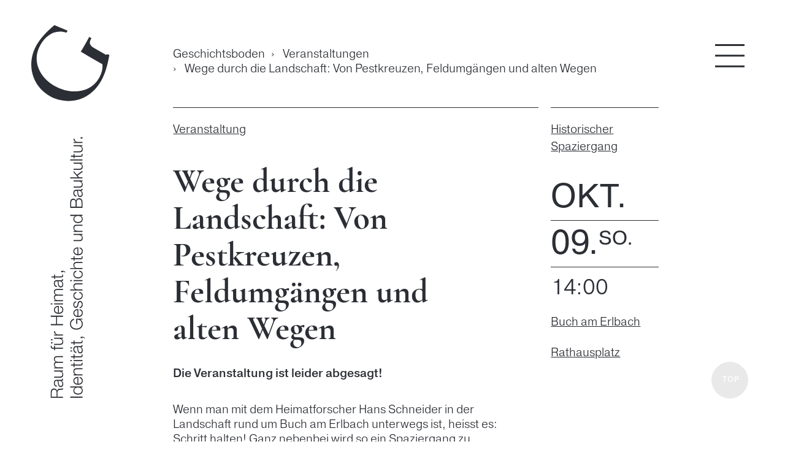

--- FILE ---
content_type: text/html; charset=UTF-8
request_url: https://www.geschichtsboden.de/veranstaltungen/wege-durch-die-landschaft-von-pestkreuzen-feldumgaengen-und-alten-wegen/
body_size: 27475
content:
<!DOCTYPE html>
<html lang="de" prefix="og: https://ogp.me/ns#">
<head>
<meta charset="UTF-8">
<meta name="viewport" content="width=device-width, initial-scale=1">
<!-- Suchmaschinen-Optimierung durch Rank Math PRO - https://rankmath.com/ -->
<title>Wege durch die Landschaft: Von Pestkreuzen, Feldumgängen und alten Wegen - Geschichtsboden</title>
<meta name="description" content="Die Veranstaltung ist leider abgesagt! Wenn man mit dem Heimatforscher Hans Schneider in der Landschaft rund um Buch am Erlbach unterwegs ist, heisst es: Schritt halten! Ganz nebenbei wird so ein Spaziergang zu einem Gang durch die Jahrhunderte. Mehr wird nicht verraten: Seien Sie gespannt! Treffpunkt: Rathausplatz Buch am Erlbach Es gelten die aktuellen gesetzlichen Corona-Bestimmungen."/>
<meta name="robots" content="follow, index, max-snippet:-1, max-video-preview:-1, max-image-preview:large"/>
<link rel="canonical" href="https://www.geschichtsboden.de/veranstaltungen/wege-durch-die-landschaft-von-pestkreuzen-feldumgaengen-und-alten-wegen/" />
<meta property="og:locale" content="de_DE" />
<meta property="og:type" content="article" />
<meta property="og:title" content="Wege durch die Landschaft: Von Pestkreuzen, Feldumgängen und alten Wegen - Geschichtsboden" />
<meta property="og:description" content="Die Veranstaltung ist leider abgesagt! Wenn man mit dem Heimatforscher Hans Schneider in der Landschaft rund um Buch am Erlbach unterwegs ist, heisst es: Schritt halten! Ganz nebenbei wird so ein Spaziergang zu einem Gang durch die Jahrhunderte. Mehr wird nicht verraten: Seien Sie gespannt! Treffpunkt: Rathausplatz Buch am Erlbach Es gelten die aktuellen gesetzlichen Corona-Bestimmungen." />
<meta property="og:url" content="https://www.geschichtsboden.de/veranstaltungen/wege-durch-die-landschaft-von-pestkreuzen-feldumgaengen-und-alten-wegen/" />
<meta property="og:site_name" content="Geschichtsboden" />
<meta property="og:updated_time" content="2022-10-05T12:58:09+02:00" />
<meta property="og:image" content="https://www.geschichtsboden.de/wp-content/uploads/2022/01/der-neue-geschichtsboden-historischer-spaziergang-pestkreuz-2022.jpg" />
<meta property="og:image:secure_url" content="https://www.geschichtsboden.de/wp-content/uploads/2022/01/der-neue-geschichtsboden-historischer-spaziergang-pestkreuz-2022.jpg" />
<meta property="og:image:width" content="1471" />
<meta property="og:image:height" content="900" />
<meta property="og:image:alt" content="Wege durch die Landschaft: Von Pestkreuzen, Feldumgängen und alten Wegen" />
<meta property="og:image:type" content="image/jpeg" />
<meta name="twitter:card" content="summary_large_image" />
<meta name="twitter:title" content="Wege durch die Landschaft: Von Pestkreuzen, Feldumgängen und alten Wegen - Geschichtsboden" />
<meta name="twitter:description" content="Die Veranstaltung ist leider abgesagt! Wenn man mit dem Heimatforscher Hans Schneider in der Landschaft rund um Buch am Erlbach unterwegs ist, heisst es: Schritt halten! Ganz nebenbei wird so ein Spaziergang zu einem Gang durch die Jahrhunderte. Mehr wird nicht verraten: Seien Sie gespannt! Treffpunkt: Rathausplatz Buch am Erlbach Es gelten die aktuellen gesetzlichen Corona-Bestimmungen." />
<meta name="twitter:image" content="https://www.geschichtsboden.de/wp-content/uploads/2022/01/der-neue-geschichtsboden-historischer-spaziergang-pestkreuz-2022.jpg" />
<script type="application/ld+json" class="rank-math-schema">{"@context":"https://schema.org","@graph":[{"@type":"BreadcrumbList","@id":"https://www.geschichtsboden.de/veranstaltungen/wege-durch-die-landschaft-von-pestkreuzen-feldumgaengen-und-alten-wegen/#breadcrumb","itemListElement":[{"@type":"ListItem","position":"1","item":{"@id":"https://www.geschichtsboden.de","name":"Geschichtsboden"}},{"@type":"ListItem","position":"2","item":{"@id":"https://www.geschichtsboden.de/veranstaltungen/","name":"Veranstaltungen"}},{"@type":"ListItem","position":"3","item":{"@id":"https://www.geschichtsboden.de/veranstaltungen/wege-durch-die-landschaft-von-pestkreuzen-feldumgaengen-und-alten-wegen/","name":"Wege durch die Landschaft: Von Pestkreuzen, Feldumg\u00e4ngen und alten Wegen"}}]}]}</script>
<!-- /Rank Math WordPress SEO Plugin -->
<link rel="alternate" type="application/rss+xml" title="Geschichtsboden &raquo; Feed" href="https://www.geschichtsboden.de/feed/" />
<link rel="alternate" title="oEmbed (JSON)" type="application/json+oembed" href="https://www.geschichtsboden.de/wp-json/oembed/1.0/embed?url=https%3A%2F%2Fwww.geschichtsboden.de%2Fveranstaltungen%2Fwege-durch-die-landschaft-von-pestkreuzen-feldumgaengen-und-alten-wegen%2F" />
<link rel="alternate" title="oEmbed (XML)" type="text/xml+oembed" href="https://www.geschichtsboden.de/wp-json/oembed/1.0/embed?url=https%3A%2F%2Fwww.geschichtsboden.de%2Fveranstaltungen%2Fwege-durch-die-landschaft-von-pestkreuzen-feldumgaengen-und-alten-wegen%2F&#038;format=xml" />
<style id='wp-img-auto-sizes-contain-inline-css'>
img:is([sizes=auto i],[sizes^="auto," i]){contain-intrinsic-size:3000px 1500px}
/*# sourceURL=wp-img-auto-sizes-contain-inline-css */
</style>
<style id='wp-block-library-inline-css'>
:root{--wp-block-synced-color:#7a00df;--wp-block-synced-color--rgb:122,0,223;--wp-bound-block-color:var(--wp-block-synced-color);--wp-editor-canvas-background:#ddd;--wp-admin-theme-color:#007cba;--wp-admin-theme-color--rgb:0,124,186;--wp-admin-theme-color-darker-10:#006ba1;--wp-admin-theme-color-darker-10--rgb:0,107,160.5;--wp-admin-theme-color-darker-20:#005a87;--wp-admin-theme-color-darker-20--rgb:0,90,135;--wp-admin-border-width-focus:2px}@media (min-resolution:192dpi){:root{--wp-admin-border-width-focus:1.5px}}.wp-element-button{cursor:pointer}:root .has-very-light-gray-background-color{background-color:#eee}:root .has-very-dark-gray-background-color{background-color:#313131}:root .has-very-light-gray-color{color:#eee}:root .has-very-dark-gray-color{color:#313131}:root .has-vivid-green-cyan-to-vivid-cyan-blue-gradient-background{background:linear-gradient(135deg,#00d084,#0693e3)}:root .has-purple-crush-gradient-background{background:linear-gradient(135deg,#34e2e4,#4721fb 50%,#ab1dfe)}:root .has-hazy-dawn-gradient-background{background:linear-gradient(135deg,#faaca8,#dad0ec)}:root .has-subdued-olive-gradient-background{background:linear-gradient(135deg,#fafae1,#67a671)}:root .has-atomic-cream-gradient-background{background:linear-gradient(135deg,#fdd79a,#004a59)}:root .has-nightshade-gradient-background{background:linear-gradient(135deg,#330968,#31cdcf)}:root .has-midnight-gradient-background{background:linear-gradient(135deg,#020381,#2874fc)}:root{--wp--preset--font-size--normal:16px;--wp--preset--font-size--huge:42px}.has-regular-font-size{font-size:1em}.has-larger-font-size{font-size:2.625em}.has-normal-font-size{font-size:var(--wp--preset--font-size--normal)}.has-huge-font-size{font-size:var(--wp--preset--font-size--huge)}.has-text-align-center{text-align:center}.has-text-align-left{text-align:left}.has-text-align-right{text-align:right}.has-fit-text{white-space:nowrap!important}#end-resizable-editor-section{display:none}.aligncenter{clear:both}.items-justified-left{justify-content:flex-start}.items-justified-center{justify-content:center}.items-justified-right{justify-content:flex-end}.items-justified-space-between{justify-content:space-between}.screen-reader-text{border:0;clip-path:inset(50%);height:1px;margin:-1px;overflow:hidden;padding:0;position:absolute;width:1px;word-wrap:normal!important}.screen-reader-text:focus{background-color:#ddd;clip-path:none;color:#444;display:block;font-size:1em;height:auto;left:5px;line-height:normal;padding:15px 23px 14px;text-decoration:none;top:5px;width:auto;z-index:100000}html :where(.has-border-color){border-style:solid}html :where([style*=border-top-color]){border-top-style:solid}html :where([style*=border-right-color]){border-right-style:solid}html :where([style*=border-bottom-color]){border-bottom-style:solid}html :where([style*=border-left-color]){border-left-style:solid}html :where([style*=border-width]){border-style:solid}html :where([style*=border-top-width]){border-top-style:solid}html :where([style*=border-right-width]){border-right-style:solid}html :where([style*=border-bottom-width]){border-bottom-style:solid}html :where([style*=border-left-width]){border-left-style:solid}html :where(img[class*=wp-image-]){height:auto;max-width:100%}:where(figure){margin:0 0 1em}html :where(.is-position-sticky){--wp-admin--admin-bar--position-offset:var(--wp-admin--admin-bar--height,0px)}@media screen and (max-width:600px){html :where(.is-position-sticky){--wp-admin--admin-bar--position-offset:0px}}
/*# sourceURL=wp-block-library-inline-css */
</style><style id='global-styles-inline-css'>
:root{--wp--preset--aspect-ratio--square: 1;--wp--preset--aspect-ratio--4-3: 4/3;--wp--preset--aspect-ratio--3-4: 3/4;--wp--preset--aspect-ratio--3-2: 3/2;--wp--preset--aspect-ratio--2-3: 2/3;--wp--preset--aspect-ratio--16-9: 16/9;--wp--preset--aspect-ratio--9-16: 9/16;--wp--preset--color--black: #000000;--wp--preset--color--cyan-bluish-gray: #abb8c3;--wp--preset--color--white: #ffffff;--wp--preset--color--pale-pink: #f78da7;--wp--preset--color--vivid-red: #cf2e2e;--wp--preset--color--luminous-vivid-orange: #ff6900;--wp--preset--color--luminous-vivid-amber: #fcb900;--wp--preset--color--light-green-cyan: #7bdcb5;--wp--preset--color--vivid-green-cyan: #00d084;--wp--preset--color--pale-cyan-blue: #8ed1fc;--wp--preset--color--vivid-cyan-blue: #0693e3;--wp--preset--color--vivid-purple: #9b51e0;--wp--preset--color--contrast: var(--contrast);--wp--preset--color--contrast-2: var(--contrast-2);--wp--preset--color--contrast-3: var(--contrast-3);--wp--preset--color--base: var(--base);--wp--preset--color--base-2: var(--base-2);--wp--preset--color--base-3: var(--base-3);--wp--preset--color--accent: var(--accent);--wp--preset--gradient--vivid-cyan-blue-to-vivid-purple: linear-gradient(135deg,rgb(6,147,227) 0%,rgb(155,81,224) 100%);--wp--preset--gradient--light-green-cyan-to-vivid-green-cyan: linear-gradient(135deg,rgb(122,220,180) 0%,rgb(0,208,130) 100%);--wp--preset--gradient--luminous-vivid-amber-to-luminous-vivid-orange: linear-gradient(135deg,rgb(252,185,0) 0%,rgb(255,105,0) 100%);--wp--preset--gradient--luminous-vivid-orange-to-vivid-red: linear-gradient(135deg,rgb(255,105,0) 0%,rgb(207,46,46) 100%);--wp--preset--gradient--very-light-gray-to-cyan-bluish-gray: linear-gradient(135deg,rgb(238,238,238) 0%,rgb(169,184,195) 100%);--wp--preset--gradient--cool-to-warm-spectrum: linear-gradient(135deg,rgb(74,234,220) 0%,rgb(151,120,209) 20%,rgb(207,42,186) 40%,rgb(238,44,130) 60%,rgb(251,105,98) 80%,rgb(254,248,76) 100%);--wp--preset--gradient--blush-light-purple: linear-gradient(135deg,rgb(255,206,236) 0%,rgb(152,150,240) 100%);--wp--preset--gradient--blush-bordeaux: linear-gradient(135deg,rgb(254,205,165) 0%,rgb(254,45,45) 50%,rgb(107,0,62) 100%);--wp--preset--gradient--luminous-dusk: linear-gradient(135deg,rgb(255,203,112) 0%,rgb(199,81,192) 50%,rgb(65,88,208) 100%);--wp--preset--gradient--pale-ocean: linear-gradient(135deg,rgb(255,245,203) 0%,rgb(182,227,212) 50%,rgb(51,167,181) 100%);--wp--preset--gradient--electric-grass: linear-gradient(135deg,rgb(202,248,128) 0%,rgb(113,206,126) 100%);--wp--preset--gradient--midnight: linear-gradient(135deg,rgb(2,3,129) 0%,rgb(40,116,252) 100%);--wp--preset--font-size--small: 13px;--wp--preset--font-size--medium: 20px;--wp--preset--font-size--large: 36px;--wp--preset--font-size--x-large: 42px;--wp--preset--spacing--20: 0.44rem;--wp--preset--spacing--30: 0.67rem;--wp--preset--spacing--40: 1rem;--wp--preset--spacing--50: 1.5rem;--wp--preset--spacing--60: 2.25rem;--wp--preset--spacing--70: 3.38rem;--wp--preset--spacing--80: 5.06rem;--wp--preset--shadow--natural: 6px 6px 9px rgba(0, 0, 0, 0.2);--wp--preset--shadow--deep: 12px 12px 50px rgba(0, 0, 0, 0.4);--wp--preset--shadow--sharp: 6px 6px 0px rgba(0, 0, 0, 0.2);--wp--preset--shadow--outlined: 6px 6px 0px -3px rgb(255, 255, 255), 6px 6px rgb(0, 0, 0);--wp--preset--shadow--crisp: 6px 6px 0px rgb(0, 0, 0);}:where(.is-layout-flex){gap: 0.5em;}:where(.is-layout-grid){gap: 0.5em;}body .is-layout-flex{display: flex;}.is-layout-flex{flex-wrap: wrap;align-items: center;}.is-layout-flex > :is(*, div){margin: 0;}body .is-layout-grid{display: grid;}.is-layout-grid > :is(*, div){margin: 0;}:where(.wp-block-columns.is-layout-flex){gap: 2em;}:where(.wp-block-columns.is-layout-grid){gap: 2em;}:where(.wp-block-post-template.is-layout-flex){gap: 1.25em;}:where(.wp-block-post-template.is-layout-grid){gap: 1.25em;}.has-black-color{color: var(--wp--preset--color--black) !important;}.has-cyan-bluish-gray-color{color: var(--wp--preset--color--cyan-bluish-gray) !important;}.has-white-color{color: var(--wp--preset--color--white) !important;}.has-pale-pink-color{color: var(--wp--preset--color--pale-pink) !important;}.has-vivid-red-color{color: var(--wp--preset--color--vivid-red) !important;}.has-luminous-vivid-orange-color{color: var(--wp--preset--color--luminous-vivid-orange) !important;}.has-luminous-vivid-amber-color{color: var(--wp--preset--color--luminous-vivid-amber) !important;}.has-light-green-cyan-color{color: var(--wp--preset--color--light-green-cyan) !important;}.has-vivid-green-cyan-color{color: var(--wp--preset--color--vivid-green-cyan) !important;}.has-pale-cyan-blue-color{color: var(--wp--preset--color--pale-cyan-blue) !important;}.has-vivid-cyan-blue-color{color: var(--wp--preset--color--vivid-cyan-blue) !important;}.has-vivid-purple-color{color: var(--wp--preset--color--vivid-purple) !important;}.has-black-background-color{background-color: var(--wp--preset--color--black) !important;}.has-cyan-bluish-gray-background-color{background-color: var(--wp--preset--color--cyan-bluish-gray) !important;}.has-white-background-color{background-color: var(--wp--preset--color--white) !important;}.has-pale-pink-background-color{background-color: var(--wp--preset--color--pale-pink) !important;}.has-vivid-red-background-color{background-color: var(--wp--preset--color--vivid-red) !important;}.has-luminous-vivid-orange-background-color{background-color: var(--wp--preset--color--luminous-vivid-orange) !important;}.has-luminous-vivid-amber-background-color{background-color: var(--wp--preset--color--luminous-vivid-amber) !important;}.has-light-green-cyan-background-color{background-color: var(--wp--preset--color--light-green-cyan) !important;}.has-vivid-green-cyan-background-color{background-color: var(--wp--preset--color--vivid-green-cyan) !important;}.has-pale-cyan-blue-background-color{background-color: var(--wp--preset--color--pale-cyan-blue) !important;}.has-vivid-cyan-blue-background-color{background-color: var(--wp--preset--color--vivid-cyan-blue) !important;}.has-vivid-purple-background-color{background-color: var(--wp--preset--color--vivid-purple) !important;}.has-black-border-color{border-color: var(--wp--preset--color--black) !important;}.has-cyan-bluish-gray-border-color{border-color: var(--wp--preset--color--cyan-bluish-gray) !important;}.has-white-border-color{border-color: var(--wp--preset--color--white) !important;}.has-pale-pink-border-color{border-color: var(--wp--preset--color--pale-pink) !important;}.has-vivid-red-border-color{border-color: var(--wp--preset--color--vivid-red) !important;}.has-luminous-vivid-orange-border-color{border-color: var(--wp--preset--color--luminous-vivid-orange) !important;}.has-luminous-vivid-amber-border-color{border-color: var(--wp--preset--color--luminous-vivid-amber) !important;}.has-light-green-cyan-border-color{border-color: var(--wp--preset--color--light-green-cyan) !important;}.has-vivid-green-cyan-border-color{border-color: var(--wp--preset--color--vivid-green-cyan) !important;}.has-pale-cyan-blue-border-color{border-color: var(--wp--preset--color--pale-cyan-blue) !important;}.has-vivid-cyan-blue-border-color{border-color: var(--wp--preset--color--vivid-cyan-blue) !important;}.has-vivid-purple-border-color{border-color: var(--wp--preset--color--vivid-purple) !important;}.has-vivid-cyan-blue-to-vivid-purple-gradient-background{background: var(--wp--preset--gradient--vivid-cyan-blue-to-vivid-purple) !important;}.has-light-green-cyan-to-vivid-green-cyan-gradient-background{background: var(--wp--preset--gradient--light-green-cyan-to-vivid-green-cyan) !important;}.has-luminous-vivid-amber-to-luminous-vivid-orange-gradient-background{background: var(--wp--preset--gradient--luminous-vivid-amber-to-luminous-vivid-orange) !important;}.has-luminous-vivid-orange-to-vivid-red-gradient-background{background: var(--wp--preset--gradient--luminous-vivid-orange-to-vivid-red) !important;}.has-very-light-gray-to-cyan-bluish-gray-gradient-background{background: var(--wp--preset--gradient--very-light-gray-to-cyan-bluish-gray) !important;}.has-cool-to-warm-spectrum-gradient-background{background: var(--wp--preset--gradient--cool-to-warm-spectrum) !important;}.has-blush-light-purple-gradient-background{background: var(--wp--preset--gradient--blush-light-purple) !important;}.has-blush-bordeaux-gradient-background{background: var(--wp--preset--gradient--blush-bordeaux) !important;}.has-luminous-dusk-gradient-background{background: var(--wp--preset--gradient--luminous-dusk) !important;}.has-pale-ocean-gradient-background{background: var(--wp--preset--gradient--pale-ocean) !important;}.has-electric-grass-gradient-background{background: var(--wp--preset--gradient--electric-grass) !important;}.has-midnight-gradient-background{background: var(--wp--preset--gradient--midnight) !important;}.has-small-font-size{font-size: var(--wp--preset--font-size--small) !important;}.has-medium-font-size{font-size: var(--wp--preset--font-size--medium) !important;}.has-large-font-size{font-size: var(--wp--preset--font-size--large) !important;}.has-x-large-font-size{font-size: var(--wp--preset--font-size--x-large) !important;}
/*# sourceURL=global-styles-inline-css */
</style>
<style id='classic-theme-styles-inline-css'>
/*! This file is auto-generated */
.wp-block-button__link{color:#fff;background-color:#32373c;border-radius:9999px;box-shadow:none;text-decoration:none;padding:calc(.667em + 2px) calc(1.333em + 2px);font-size:1.125em}.wp-block-file__button{background:#32373c;color:#fff;text-decoration:none}
/*# sourceURL=/wp-includes/css/classic-themes.min.css */
</style>
<!-- <link rel='stylesheet' id='eeb-css-frontend-css' href='https://www.geschichtsboden.de/wp-content/plugins/email-encoder-bundle/assets/css/style.css?ver=54d4eedc552c499c4a8d6b89c23d3df1' media='all' /> -->
<!-- <link rel='stylesheet' id='generate-style-css' href='https://www.geschichtsboden.de/wp-content/themes/generatepress/assets/css/main.min.css?ver=3.6.1' media='all' /> -->
<link rel="stylesheet" type="text/css" href="//www.geschichtsboden.de/wp-content/cache/wpfc-minified/k008fz14/88cwl.css" media="all"/>
<style id='generate-style-inline-css'>
.is-right-sidebar{width:30%;}.is-left-sidebar{width:30%;}.site-content .content-area{width:100%;}@media (max-width: 9000px){.main-navigation .menu-toggle,.sidebar-nav-mobile:not(#sticky-placeholder){display:block;}.main-navigation ul,.gen-sidebar-nav,.main-navigation:not(.slideout-navigation):not(.toggled) .main-nav > ul,.has-inline-mobile-toggle #site-navigation .inside-navigation > *:not(.navigation-search):not(.main-nav){display:none;}.nav-align-right .inside-navigation,.nav-align-center .inside-navigation{justify-content:space-between;}.has-inline-mobile-toggle .mobile-menu-control-wrapper{display:flex;flex-wrap:wrap;}.has-inline-mobile-toggle .inside-header{flex-direction:row;text-align:left;flex-wrap:wrap;}.has-inline-mobile-toggle .header-widget,.has-inline-mobile-toggle #site-navigation{flex-basis:100%;}.nav-float-left .has-inline-mobile-toggle #site-navigation{order:10;}}
.dynamic-author-image-rounded{border-radius:100%;}.dynamic-featured-image, .dynamic-author-image{vertical-align:middle;}.one-container.blog .dynamic-content-template:not(:last-child), .one-container.archive .dynamic-content-template:not(:last-child){padding-bottom:0px;}.dynamic-entry-excerpt > p:last-child{margin-bottom:0px;}
/*# sourceURL=generate-style-inline-css */
</style>
<!-- <link rel='stylesheet' id='borlabs-cookie-custom-css' href='https://www.geschichtsboden.de/wp-content/cache/borlabs-cookie/1/borlabs-cookie-1-de.css?ver=3.3.23-69' media='all' /> -->
<!-- <link rel='stylesheet' id='generatepress-dynamic-css' href='https://www.geschichtsboden.de/wp-content/uploads/generatepress/style.min.css?ver=1765184584' media='all' /> -->
<!-- <link rel='stylesheet' id='generate-child-css' href='https://www.geschichtsboden.de/wp-content/themes/geschichtsboden/style.css?ver=1645778572' media='all' /> -->
<link rel="stylesheet" type="text/css" href="//www.geschichtsboden.de/wp-content/cache/wpfc-minified/2e4ju50k/88h9x.css" media="all"/>
<style id='generateblocks-inline-css'>
.gb-container-03c8f8cc > .gb-inside-container{padding:0;max-width:1156px;margin-left:auto;margin-right:auto;}.gb-grid-wrapper > .gb-grid-column-03c8f8cc > .gb-container{display:flex;flex-direction:column;height:100%;}@media (max-width: 767px) {.gb-grid-wrapper > .gb-grid-column-03c8f8cc{width:100%;}}:root{--gb-container-width:1156px;}.gb-container .wp-block-image img{vertical-align:middle;}.gb-grid-wrapper .wp-block-image{margin-bottom:0;}.gb-highlight{background:none;}.gb-shape{line-height:0;}
/*# sourceURL=generateblocks-inline-css */
</style>
<!-- <link rel='stylesheet' id='generate-offside-css' href='https://www.geschichtsboden.de/wp-content/plugins/gp-premium/menu-plus/functions/css/offside.min.css?ver=2.5.5' media='all' /> -->
<link rel="stylesheet" type="text/css" href="//www.geschichtsboden.de/wp-content/cache/wpfc-minified/dtk78csd/88cwl.css" media="all"/>
<style id='generate-offside-inline-css'>
:root{--gp-slideout-width:265px;}.slideout-navigation.main-navigation .main-nav ul li a{font-weight:normal;text-transform:none;}.slideout-navigation.main-navigation.do-overlay .main-nav ul ul li a{font-size:1em;}.slideout-navigation, .slideout-navigation a{color:#515151;}.slideout-navigation button.slideout-exit{color:#515151;padding-left:20px;padding-right:20px;}.slide-opened nav.toggled .menu-toggle:before{display:none;}@media (max-width: 9000px){.menu-bar-item.slideout-toggle{display:none;}}
/*# sourceURL=generate-offside-inline-css */
</style>
<script src="https://www.geschichtsboden.de/wp-includes/js/jquery/jquery.min.js?ver=3.7.1" id="jquery-core-js"></script>
<script src="https://www.geschichtsboden.de/wp-includes/js/jquery/jquery-migrate.min.js?ver=3.4.1" id="jquery-migrate-js"></script>
<script src="https://www.geschichtsboden.de/wp-content/plugins/email-encoder-bundle/assets/js/custom.js?ver=2c542c9989f589cd5318f5cef6a9ecd7" id="eeb-js-frontend-js"></script>
<script data-no-optimize="1" data-no-minify="1" data-cfasync="false" src="https://www.geschichtsboden.de/wp-content/cache/borlabs-cookie/1/borlabs-cookie-config-de.json.js?ver=3.3.23-70" id="borlabs-cookie-config-js"></script>
<script data-no-optimize="1" data-no-minify="1" data-cfasync="false" src="https://www.geschichtsboden.de/wp-content/plugins/borlabs-cookie/assets/javascript/borlabs-cookie-prioritize.min.js?ver=3.3.23" id="borlabs-cookie-prioritize-js"></script>
<link rel="https://api.w.org/" href="https://www.geschichtsboden.de/wp-json/" /><link rel="alternate" title="JSON" type="application/json" href="https://www.geschichtsboden.de/wp-json/wp/v2/veranstaltungen/3154" /><link rel="EditURI" type="application/rsd+xml" title="RSD" href="https://www.geschichtsboden.de/xmlrpc.php?rsd" />
<meta name="generator" content="WordPress 6.9" />
<link rel='shortlink' href='https://www.geschichtsboden.de/?p=3154' />
<meta name="format-detection" content="telephone=no">
<link rel="icon" type="image/png" href="https://www.geschichtsboden.de/wp-content/themes/geschichtsboden/dist/assets/img/favicon.png" />
<link rel="icon" type="image/svg" href="https://www.geschichtsboden.de/wp-content/themes/geschichtsboden/dist/assets/img/favicon.svg" />
<script data-borlabs-cookie-script-blocker-ignore>
if ('0' === '1' && ('0' === '1' || '1' === '1')) {
window['gtag_enable_tcf_support'] = true;
}
window.dataLayer = window.dataLayer || [];
if (typeof gtag !== 'function') {
function gtag() {
dataLayer.push(arguments);
}
}
gtag('set', 'developer_id.dYjRjMm', true);
if ('0' === '1' || '1' === '1') {
if (window.BorlabsCookieGoogleConsentModeDefaultSet !== true) {
let getCookieValue = function (name) {
return document.cookie.match('(^|;)\\s*' + name + '\\s*=\\s*([^;]+)')?.pop() || '';
};
let cookieValue = getCookieValue('borlabs-cookie-gcs');
let consentsFromCookie = {};
if (cookieValue !== '') {
consentsFromCookie = JSON.parse(decodeURIComponent(cookieValue));
}
let defaultValues = {
'ad_storage': 'denied',
'ad_user_data': 'denied',
'ad_personalization': 'denied',
'analytics_storage': 'denied',
'functionality_storage': 'denied',
'personalization_storage': 'denied',
'security_storage': 'denied',
'wait_for_update': 500,
};
gtag('consent', 'default', { ...defaultValues, ...consentsFromCookie });
}
window.BorlabsCookieGoogleConsentModeDefaultSet = true;
let borlabsCookieConsentChangeHandler = function () {
window.dataLayer = window.dataLayer || [];
if (typeof gtag !== 'function') { function gtag(){dataLayer.push(arguments);} }
let getCookieValue = function (name) {
return document.cookie.match('(^|;)\\s*' + name + '\\s*=\\s*([^;]+)')?.pop() || '';
};
let cookieValue = getCookieValue('borlabs-cookie-gcs');
let consentsFromCookie = {};
if (cookieValue !== '') {
consentsFromCookie = JSON.parse(decodeURIComponent(cookieValue));
}
consentsFromCookie.analytics_storage = BorlabsCookie.Consents.hasConsent('google-analytics') ? 'granted' : 'denied';
BorlabsCookie.CookieLibrary.setCookie(
'borlabs-cookie-gcs',
JSON.stringify(consentsFromCookie),
BorlabsCookie.Settings.automaticCookieDomainAndPath.value ? '' : BorlabsCookie.Settings.cookieDomain.value,
BorlabsCookie.Settings.cookiePath.value,
BorlabsCookie.Cookie.getPluginCookie().expires,
BorlabsCookie.Settings.cookieSecure.value,
BorlabsCookie.Settings.cookieSameSite.value
);
}
document.addEventListener('borlabs-cookie-consent-saved', borlabsCookieConsentChangeHandler);
document.addEventListener('borlabs-cookie-handle-unblock', borlabsCookieConsentChangeHandler);
}
if ('0' === '1') {
gtag("js", new Date());
gtag("config", "G-NYCMF9N5MT", {"anonymize_ip": true});
(function (w, d, s, i) {
var f = d.getElementsByTagName(s)[0],
j = d.createElement(s);
j.async = true;
j.src =
"https://www.googletagmanager.com/gtag/js?id=" + i;
f.parentNode.insertBefore(j, f);
})(window, document, "script", "G-NYCMF9N5MT");
}
</script><noscript><style>.lazyload[data-src]{display:none !important;}</style></noscript><style>.lazyload{background-image:none !important;}.lazyload:before{background-image:none !important;}</style></head>
<body class="wp-singular veranstaltungen-template-default single single-veranstaltungen postid-3154 wp-embed-responsive wp-theme-generatepress wp-child-theme-geschichtsboden slideout-enabled slideout-mobile sticky-menu-fade no-sidebar nav-float-right one-container header-aligned-left dropdown-hover full-width-content" itemtype="https://schema.org/Blog" itemscope>
<a class="screen-reader-text skip-link" href="#content" title="Zum Inhalt springen">Zum Inhalt springen</a>		<header class="site-header has-inline-mobile-toggle" id="masthead" aria-label="Website"  itemtype="https://schema.org/WPHeader" itemscope>
<div class="inside-header--top inside-header">
<div class="site-logo preload">
<div class="site-logo__letter">
<a href="/">
<svg xmlns="http://www.w3.org/2000/svg" viewBox="0 0 83 81">
<path fill="#2B2E34" fill-rule="nonzero" d="M82.55 32.28l-1.58-.91-2.2.59-12.16-7.02c-6.78-3.91-4.74-7.44-2.97-10.5l-2.41-1.39c-1.51 2.84-3.89 7.16-6.35 11.43-.82 1.42-1.67 2.84-2.52 4.27l11.45 6.7 3.44 1.99 7.94 4.58c.22 1.98.62 7.29-3.61 14.62-9.65 16.71-31.38 17.28-47.44 8C9.02 55.91.09 38.14 9.58 21.71c6-10.4 15.47-16.93 27.63-13.13l1.18-2.04L24.49.62C17.16 6.65 10.47 13.31 5.7 21.57-5.5 40.97.15 64.4 19.64 75.66c13.27 7.66 39.21 9.89 54.27-16.19 4.66-8.08 7-18.12 8.64-27.19z"/>
</svg>
</a>
</div>
<div class="site-logo__claim">
<svg xmlns="http://www.w3.org/2000/svg" viewBox="0 0 18 132">
<path fill="#2B2E34" fill-rule="nonzero" d="M15.655 100.925h.91a1.506 1.506 0 01.73.19c.11.06.2.14.28.24.08.1.14.21.17.33h-.37a.38.38 0 00-.13-.18.743.743 0 00-.21-.13c-.08-.03-.16-.06-.24-.07-.08-.01-.16-.02-.22-.01v.36h-.92v-.73zm-5.38-6.49c0-.32.04-.63.13-.92.09-.29.22-.54.39-.77.17-.22.39-.41.64-.57.25-.16.55-.26.89-.32v.59c-.18.02-.36.08-.54.18-.18.1-.35.24-.5.41-.15.17-.27.37-.37.61-.09.24-.14.5-.14.8 0 .41.08.76.23 1.05.16.29.36.53.62.72.26.19.55.33.87.42.32.09.65.13.99.13.34 0 .67-.04.99-.13.33-.09.62-.23.87-.42.26-.19.46-.43.62-.72.16-.29.23-.65.23-1.05 0-.34-.06-.64-.17-.91-.11-.27-.27-.49-.47-.68-.2-.18-.44-.32-.72-.41-.28-.09-.58-.14-.91-.13v2.1h-.5v-2.62h3.14v.41l-1.12.08v.02c.22.1.41.23.57.38.16.15.29.32.39.51.1.18.17.38.22.59.05.21.07.43.07.65 0 .48-.09.91-.26 1.28-.18.37-.41.67-.71.91-.29.24-.63.42-1.02.54-.39.12-.79.18-1.22.18-.43 0-.83-.06-1.22-.18s-.73-.3-1.02-.54c-.3-.24-.53-.55-.71-.91-.18-.37-.26-.79-.26-1.28zm1.83-86.83h2.91c.4-.01.71-.11.92-.28.21-.18.31-.48.31-.91 0-.24-.05-.44-.15-.61-.1-.17-.23-.31-.4-.41-.17-.11-.36-.19-.58-.24-.22-.05-.44-.08-.66-.08h-2.34v-.54h4.46v.49h-.81v.02c.3.14.53.35.69.63.16.27.24.58.24.91 0 .28-.04.52-.12.72-.08.2-.19.36-.33.48s-.32.21-.53.27c-.21.06-.44.09-.71.09h-2.9v-.54zm-.13 115.46c0-.36.07-.66.22-.92.14-.25.33-.46.57-.62.23-.16.5-.27.8-.34.3-.07.61-.1.92-.09v3.44c.19 0 .39-.02.61-.08a1.552 1.552 0 00.99-.72c.11-.18.16-.41.16-.67 0-.4-.1-.71-.31-.93-.21-.22-.48-.38-.83-.47v-.54c.51.12.9.33 1.18.64.28.31.41.74.41 1.31 0 .35-.06.66-.19.91s-.3.46-.52.62c-.22.16-.47.28-.75.36-.29.08-.59.12-.9.12-.29 0-.58-.04-.86-.12-.28-.08-.54-.2-.76-.36-.22-.16-.4-.37-.54-.63-.13-.26-.2-.56-.2-.91zm.13-106.66h2.91c.4-.01.71-.11.92-.28.21-.17.31-.48.31-.91 0-.24-.05-.44-.15-.61-.1-.17-.23-.3-.4-.41-.17-.11-.36-.19-.58-.24-.22-.05-.44-.08-.66-.08h-2.34v-.54h4.46v.49h-.81v.02c.3.15.53.35.69.63.16.27.24.58.24.91 0 .28-.04.52-.12.72-.08.2-.19.36-.33.48s-.32.21-.53.27c-.21.06-.44.09-.71.09h-2.9v-.54zm0 8.95h2.91c.4-.01.71-.1.92-.28.21-.18.31-.48.31-.91 0-.24-.05-.44-.15-.61-.1-.17-.23-.3-.4-.42-.17-.11-.36-.19-.58-.24-.22-.05-.44-.08-.66-.08h-2.34v-.54h4.46v.51h-.81v.02c.3.14.53.35.69.63.16.27.24.58.24.91 0 .28-.04.52-.12.72-.08.2-.19.36-.33.48s-.32.21-.53.27c-.21.06-.44.09-.71.09h-2.9v-.55zm0 26.92h2.91c.4-.01.71-.11.92-.28.21-.18.31-.48.31-.91 0-.24-.05-.44-.15-.61-.1-.17-.23-.31-.4-.41-.17-.11-.36-.19-.58-.24-.22-.05-.44-.08-.66-.08h-2.34v-.54h4.46v.49h-.81v.02c.3.14.53.35.69.63.16.27.24.58.24.91 0 .28-.04.52-.12.72-.08.2-.19.36-.33.48s-.32.21-.53.27c-.21.06-.44.09-.71.09h-2.9v-.54zm-.12 5.64c0-.36.07-.66.22-.92.14-.25.33-.46.57-.62.23-.16.5-.27.8-.34.3-.07.61-.1.92-.09v3.43c.18 0 .38-.03.6-.08a1.552 1.552 0 00.99-.72c.11-.18.16-.41.16-.67 0-.4-.1-.71-.31-.93-.21-.22-.48-.38-.83-.47v-.54c.51.12.9.33 1.18.64.28.31.41.74.41 1.31 0 .35-.06.66-.19.91-.12.26-.29.47-.51.63-.22.16-.47.28-.75.36-.29.08-.59.12-.9.12-.29 0-.58-.04-.86-.12-.28-.08-.54-.2-.76-.36-.22-.16-.4-.37-.54-.63-.13-.26-.2-.56-.2-.91zm0 31.06c0-.36.07-.66.22-.92.14-.25.33-.46.57-.62.23-.16.5-.27.8-.34.3-.07.61-.1.92-.09v3.43c.18 0 .38-.03.6-.08a1.552 1.552 0 00.99-.72c.11-.18.16-.41.16-.67 0-.4-.1-.71-.31-.93-.21-.22-.48-.38-.83-.47v-.54c.51.12.9.33 1.18.64.28.31.41.74.41 1.31 0 .35-.06.66-.19.91-.12.26-.29.47-.51.63-.22.16-.47.28-.75.36-.29.08-.59.12-.9.12-.29 0-.58-.04-.86-.12-.28-.08-.54-.2-.76-.36-.22-.16-.4-.37-.54-.63-.13-.26-.2-.56-.2-.91zm-.02-8.76c0-.48.13-.88.38-1.21.25-.33.64-.53 1.15-.59v.54c-.33.08-.59.22-.78.42-.19.2-.29.48-.29.85 0 .26.05.49.17.68.11.2.25.36.43.49s.38.23.61.29c.23.07.46.1.7.1.24 0 .47-.03.7-.1.23-.07.43-.16.61-.29.18-.13.32-.29.43-.49.11-.2.16-.42.16-.68 0-.17-.03-.33-.1-.48a1.313 1.313 0 00-.66-.69c-.16-.07-.33-.12-.51-.14v-.54c.54.07.96.27 1.27.6.3.32.45.74.45 1.24 0 .34-.06.64-.19.9-.12.26-.29.48-.51.66-.21.18-.46.31-.75.41a3.039 3.039 0 01-1.82 0c-.29-.09-.53-.23-.75-.41-.21-.18-.38-.4-.51-.66s-.19-.56-.19-.9zm0-10.73c0-.48.13-.88.38-1.21.25-.33.64-.53 1.15-.59v.55c-.33.07-.59.21-.78.41-.19.2-.29.48-.29.85 0 .26.05.49.17.68.11.2.25.36.43.49s.38.23.61.29c.23.07.46.1.7.1.24 0 .47-.03.7-.1.23-.07.43-.16.61-.29.18-.13.32-.29.43-.49.11-.2.16-.42.16-.68 0-.17-.03-.33-.1-.48a1.313 1.313 0 00-.66-.69c-.16-.07-.33-.12-.51-.14v-.54c.54.07.96.27 1.27.6.3.32.45.74.45 1.24 0 .34-.06.64-.19.9-.12.26-.29.48-.51.66-.21.18-.46.31-.75.41a3.039 3.039 0 01-1.82 0c-.29-.09-.53-.23-.75-.41-.21-.18-.38-.4-.51-.66s-.19-.56-.19-.9zm-1.56 56.39h6.17v.52h-.86v.02c.14.06.28.14.4.25.12.11.22.24.31.38.08.14.15.3.19.46.05.16.07.33.07.49 0 .34-.06.64-.19.89s-.29.46-.51.63c-.22.17-.47.29-.75.37-.29.08-.59.12-.9.12-.31 0-.62-.04-.9-.12-.29-.08-.54-.2-.75-.37-.22-.17-.39-.38-.51-.63-.13-.25-.19-.55-.19-.89 0-.17.02-.33.06-.49.04-.16.1-.31.19-.45.08-.14.19-.26.31-.37.12-.11.26-.19.42-.25v-.02h-2.56v-.54zm1.56-18.62c0-.2.02-.39.06-.59.04-.2.11-.37.21-.53.1-.16.25-.28.44-.38.19-.1.43-.15.73-.15h2.37c.22 0 .33-.11.33-.32 0-.06-.01-.12-.03-.17h.46c.01.06.02.12.03.17.01.05.01.11.01.19 0 .14-.02.25-.06.33a.43.43 0 01-.16.19.5.5 0 01-.25.09c-.1.01-.2.02-.31.02v.03c.14.1.27.2.38.3.11.1.21.21.28.34.07.12.13.27.17.42.04.16.06.35.06.57 0 .21-.02.4-.07.58-.05.18-.13.34-.23.48-.11.14-.24.24-.41.32-.16.08-.36.12-.58.12-.31 0-.55-.07-.73-.21-.17-.14-.31-.32-.4-.55-.09-.23-.16-.48-.19-.77-.04-.29-.07-.57-.11-.87-.01-.12-.03-.22-.04-.3a.634.634 0 00-.09-.22c-.04-.06-.1-.1-.18-.13a.795.795 0 00-.29-.05c-.18 0-.34.03-.45.09-.12.06-.21.14-.28.25a.92.92 0 00-.14.37c-.03.14-.04.29-.04.45 0 .35.08.63.25.85.16.22.43.33.79.35v.54c-.29-.02-.51-.07-.7-.16-.19-.09-.35-.22-.47-.38s-.21-.34-.27-.56c-.06-.21-.09-.45-.09-.71zm0-78.63c0-.2.02-.39.06-.59.04-.2.11-.37.21-.53.1-.16.25-.28.44-.38.19-.1.43-.15.73-.15h2.37c.22 0 .33-.11.33-.32 0-.06-.01-.12-.03-.17h.46c.01.06.02.12.03.17.01.05.01.11.01.19 0 .14-.02.25-.06.33a.43.43 0 01-.16.19.5.5 0 01-.25.09c-.1.01-.2.02-.31.02v.02c.14.1.27.2.38.3.11.1.21.21.28.34.07.12.13.26.17.42.04.16.06.35.06.57 0 .21-.02.4-.07.58-.05.18-.13.34-.23.48-.11.13-.24.24-.41.32-.16.08-.36.12-.58.12-.31 0-.55-.07-.73-.21-.17-.14-.31-.32-.4-.55-.09-.23-.16-.48-.19-.77-.04-.29-.07-.57-.11-.87-.01-.12-.03-.22-.04-.3a.634.634 0 00-.09-.22c-.04-.06-.1-.1-.18-.13a.795.795 0 00-.29-.05c-.18 0-.34.03-.45.09-.12.06-.21.14-.28.25a.92.92 0 00-.14.37c-.03.14-.04.29-.04.45 0 .35.08.63.25.85.16.22.43.33.79.35v.54c-.29 0-.51-.06-.7-.15-.19-.09-.35-.22-.47-.38s-.21-.35-.27-.56c-.06-.21-.09-.45-.09-.71zm-1.56 10.96h6.17v.51h-.86v.02c.14.06.28.14.4.26.12.11.22.24.31.38.08.14.15.3.19.46.05.16.07.33.07.49 0 .34-.06.64-.19.89-.12.25-.29.46-.51.63-.22.17-.47.29-.75.37-.29.08-.59.12-.9.12-.31 0-.62-.04-.9-.12-.29-.08-.54-.21-.75-.37-.22-.17-.39-.38-.51-.63-.13-.25-.19-.55-.19-.89 0-.17.02-.33.06-.49.04-.16.1-.31.19-.44.08-.14.19-.26.31-.37.12-.11.26-.19.42-.25v-.02h-2.56v-.55zm1.56 45.13c0-.22.03-.43.09-.63.06-.19.15-.36.27-.51.12-.15.27-.26.45-.35.18-.09.39-.14.63-.15v.54a.759.759 0 00-.43.09c-.12.06-.23.15-.31.26-.08.11-.14.23-.18.37-.04.14-.06.29-.06.44 0 .12.01.24.04.37.03.12.07.24.13.34.06.1.14.19.24.25.1.06.22.1.36.1.12 0 .22-.03.31-.09a.93.93 0 00.21-.23c.06-.09.11-.19.14-.3.04-.11.07-.21.09-.3l.16-.73c.02-.16.07-.31.13-.46.06-.15.14-.29.24-.41.1-.12.22-.21.36-.29.14-.07.31-.11.51-.11.24 0 .45.05.62.16.17.11.31.25.41.42.11.17.18.36.23.57.05.21.07.42.07.63 0 .52-.12.95-.37 1.28-.25.33-.64.51-1.19.56v-.54c.37-.02.65-.16.83-.4.19-.24.28-.55.28-.91 0-.13-.01-.27-.04-.41-.03-.14-.08-.27-.15-.39-.07-.12-.16-.22-.26-.3a.645.645 0 00-.39-.12c-.13 0-.24.03-.33.08-.09.05-.16.13-.23.22-.06.09-.11.2-.15.32-.04.12-.07.24-.1.36l-.15.7c-.05.18-.1.34-.16.49-.06.15-.14.28-.23.39-.09.11-.2.2-.33.26s-.29.1-.48.1c-.23 0-.42-.05-.58-.15-.16-.1-.29-.23-.39-.39-.1-.16-.17-.34-.22-.54-.05-.2-.07-.4-.07-.59zm-1.19 18.95h1.34v-.91h.45v.91h3.01c.18 0 .32-.02.42-.07.1-.05.16-.17.17-.37 0-.16-.01-.31-.03-.47h.46c0 .08 0 .16.01.24.01.08.01.16.01.24 0 .36-.07.62-.21.76-.14.14-.4.21-.78.21h-3.05v.78h-.46v-.78h-1.34v-.54zm0-42.27h1.34v-.91h.45v.91h3.01c.18 0 .32-.02.42-.07.1-.05.16-.17.17-.37 0-.16-.01-.31-.03-.47h.46c0 .08 0 .16.01.24.01.08.01.16.01.24 0 .36-.07.62-.21.76-.14.14-.4.21-.78.21h-3.05v.78h-.46v-.78h-1.34v-.54zm0 49.32h1.34v-.91h.45v.91h3.01c.18 0 .32-.02.42-.07.1-.05.16-.17.17-.37 0-.16-.01-.31-.03-.47h.46c0 .08 0 .16.01.24.01.08.01.16.01.24 0 .36-.07.62-.21.76-.14.14-.4.21-.78.21h-3.05v.78h-.46v-.78h-1.34v-.54zm0 4.15h1.34v-.91h.45v.91h3.01c.18 0 .32-.02.42-.07.1-.05.16-.17.17-.37 0-.16-.01-.31-.03-.47h.46c0 .08 0 .16.01.24.01.08.01.16.01.24 0 .36-.07.62-.21.76-.14.14-.4.21-.78.21h-3.05v.78h-.46v-.78h-1.34v-.54zm0-105.04h1.34v-.9h.45v.91h3.01c.18 0 .32-.02.42-.07.1-.05.16-.17.17-.37 0-.15-.01-.31-.03-.47h.46c0 .08 0 .16.01.24.01.08.01.16.01.24 0 .36-.07.62-.21.76-.14.15-.4.21-.78.21h-3.05v.78h-.46v-.78h-1.34v-.55zm-.37 10.89h3.86l-2.16-2.47v-.73l1.65 1.9 2.81-2.03v.68l-2.43 1.76.74.88h1.7v.54h-6.17v-.53zm-.01-8.97h6.17v.54h-6.17v-.54zm1.58 106.65c0-.31.04-.57.12-.78.08-.21.19-.38.34-.51.15-.13.33-.22.54-.27.21-.05.45-.08.72-.08h2.87v.54h-2.78c-.19 0-.37.02-.53.05-.16.03-.31.1-.43.18a.91.91 0 00-.29.35c-.07.15-.1.33-.1.55 0 .22.04.41.12.58.08.17.18.31.32.43.13.12.3.21.48.28a2 2 0 00.61.11h2.6v.54h-4.46v-.53h.77v-.02c-.27-.1-.49-.29-.65-.55-.16-.27-.25-.56-.25-.87zm-1.58 12.61h6.17v.59h-6.17v-.59zm1.71-58.58h4.46v.54h-4.46v-.54zm-1.71 4.66h2.48v-.02c-.27-.1-.49-.29-.65-.55-.16-.26-.25-.56-.25-.87 0-.31.04-.57.12-.78.08-.21.19-.38.34-.51.15-.13.33-.22.54-.27.21-.05.45-.08.72-.08h2.87v.54h-2.78c-.19 0-.37.02-.53.05-.16.03-.31.1-.43.18a.91.91 0 00-.29.35c-.07.15-.1.33-.1.55 0 .22.04.41.12.58.08.17.18.31.32.43.13.12.3.21.48.28a2 2 0 00.61.11h2.6v.56h-6.17v-.55zm0-10.73h2.48v-.02c-.27-.1-.49-.29-.65-.55-.16-.26-.25-.56-.25-.87 0-.31.04-.57.12-.78.08-.21.19-.38.34-.51.15-.13.33-.22.54-.27.21-.05.45-.08.72-.08h2.87v.54h-2.78c-.19 0-.37.02-.53.05-.16.03-.31.1-.43.18a.91.91 0 00-.29.35c-.07.15-.1.33-.1.55 0 .22.04.41.12.58.08.17.18.31.32.43.13.12.3.21.48.28a2 2 0 00.61.11h2.6v.54h-6.17v-.53zm1.71 46.26h4.46v.54h-4.46v-.54zm-.13-66.43c0-.31.04-.57.12-.78.08-.21.19-.38.34-.51.15-.13.33-.22.54-.27.21-.05.45-.08.72-.08h2.87v.54h-2.78c-.19 0-.37.02-.53.05-.16.04-.31.1-.43.18a.91.91 0 00-.29.35c-.07.15-.1.33-.1.55 0 .22.04.41.12.58.08.17.18.31.32.43.13.12.3.21.48.28a2 2 0 00.61.11h2.6v.54h-4.46v-.53h.77v-.02c-.27-.1-.49-.29-.65-.55-.16-.26-.25-.56-.25-.87zm-1.58-12.75c0-.26.02-.51.07-.75s.13-.45.25-.63.27-.33.47-.44c.19-.11.43-.16.72-.16.16 0 .32.03.47.08.15.05.29.12.42.22.12.1.23.21.32.34.09.13.15.28.18.44h.02c.05-.4.21-.71.49-.95.27-.24.61-.35 1.02-.35.1 0 .21.01.33.03.12.02.25.05.38.1s.26.13.38.22c.13.1.24.23.33.39.1.17.17.37.23.61s.09.53.09.86v2.61h-6.17v-2.62zm5.25-32.92h.92v.73h-.92v-.73zm-3.6.78h.54c-.01.25.02.47.1.67a1.473 1.473 0 00.84.86c.2.08.42.12.65.12h2.38v.54h-4.46v-.49h1.06v-.02c-.36-.14-.64-.35-.84-.64-.2-.29-.29-.64-.27-1.04zm.38 40.41a1.266 1.266 0 00.61 1.12c.18.12.38.21.61.26.23.06.46.08.69.08.23 0 .46-.03.69-.08.23-.05.43-.14.61-.26s.32-.27.44-.45c.11-.18.17-.41.17-.67 0-.29-.06-.53-.17-.73-.11-.2-.26-.36-.44-.48s-.38-.21-.61-.27a2.71 2.71 0 00-.69-.08c-.23 0-.46.03-.69.08-.23.05-.43.14-.61.27-.18.12-.32.29-.44.48-.11.2-.17.44-.17.73zm0 86.3c0 .26.06.48.17.67.11.18.26.34.44.45.18.12.38.2.61.26.23.05.46.08.69.08.23 0 .46-.02.69-.08.23-.05.43-.14.61-.26s.32-.27.44-.45c.11-.18.17-.41.17-.67 0-.29-.06-.53-.17-.73-.11-.2-.26-.36-.44-.48s-.38-.21-.61-.27c-.23-.05-.46-.08-.69-.08-.23 0-.46.03-.69.08-.23.05-.43.14-.61.27-.18.12-.32.29-.44.48-.11.2-.17.44-.17.73zm1.7-100.48v.03c.06.04.11.1.14.2.03.1.05.19.06.26.04.23.08.47.11.71s.08.47.14.67c.06.2.15.37.27.5.12.13.29.19.51.19.14 0 .26-.03.37-.08.11-.05.2-.13.28-.22.08-.09.14-.2.18-.32.04-.12.06-.24.06-.37 0-.21-.03-.41-.1-.6a1.44 1.44 0 00-.28-.5c-.12-.14-.27-.25-.44-.34-.17-.08-.37-.13-.59-.13h-.71zm0 78.62v.03c.06.03.11.1.14.2.03.1.05.18.06.26.04.23.08.47.11.71.03.25.08.47.14.67.06.2.15.37.27.5.12.13.29.19.51.19.14 0 .26-.03.37-.08.11-.05.2-.13.28-.22.08-.09.14-.2.18-.32.04-.12.06-.24.06-.37 0-.21-.03-.41-.1-.6a1.44 1.44 0 00-.28-.5c-.12-.14-.27-.25-.44-.34-.17-.08-.37-.13-.59-.13h-.71zm-.52-72.71v2.02h2.46v-2.02c0-.22-.02-.43-.06-.62-.04-.2-.1-.37-.2-.52-.1-.15-.23-.27-.39-.36-.17-.09-.37-.13-.62-.13-.4 0-.7.14-.89.42-.2.28-.3.68-.3 1.21zm-1.17 55.53c0 .22.05.42.13.6.09.17.21.32.35.44.15.12.32.22.51.29.19.07.39.12.59.14v-2.89c-.2.01-.4.04-.59.11a1.8 1.8 0 00-.51.28c-.15.12-.26.27-.35.44-.09.17-.13.37-.13.59zm0-31.06c0 .22.05.42.13.6.09.17.21.32.35.44.15.12.32.22.51.29.19.07.39.12.59.14v-2.89c-.2.01-.4.04-.59.11a1.8 1.8 0 00-.51.28c-.15.12-.26.27-.35.44-.09.17-.13.37-.13.59zm0 65.17c0 .22.05.42.13.6.09.17.21.32.35.44.15.12.32.22.51.29.19.07.39.12.59.14v-2.89c-.2 0-.4.04-.59.11a1.8 1.8 0 00-.51.28c-.15.12-.26.27-.35.44-.09.17-.13.37-.13.59zm-1.55-89.64v2.02h2.2v-2.02h.01c0-.24-.03-.44-.08-.61-.06-.17-.13-.32-.23-.43a.946.946 0 00-.74-.35c-.77 0-1.16.46-1.16 1.39zm-.42 72.79h.87v.59h-.87v-.59zm0 1.53h.87v.59h-.87v-.59zm-.07 4.86h.87v.54h-.87v-.54zm0-40.19h.87v.54h-.87v-.54zm-4.55-4.66h.91a1.506 1.506 0 01.73.19c.11.06.2.14.28.24.08.1.14.21.17.33h-.37a.38.38 0 00-.13-.18.743.743 0 00-.21-.13c-.08-.03-.16-.06-.24-.07-.08-.01-.16-.02-.22-.01v.36h-.92v-.73zm-3.67 19.6c0-.36.07-.66.22-.92.14-.25.33-.46.57-.62.23-.16.5-.27.8-.34.3-.07.61-.1.92-.09v3.43c.19 0 .39-.03.6-.08.21-.05.4-.14.57-.26.17-.12.31-.27.42-.46.11-.18.16-.41.16-.67 0-.4-.1-.71-.31-.93-.21-.22-.48-.38-.83-.47v-.54c.51.12.9.33 1.18.64.28.31.42.74.42 1.31 0 .35-.06.66-.19.91-.12.26-.29.47-.51.63-.22.16-.47.28-.75.36a3.315 3.315 0 01-1.77 0c-.28-.08-.53-.2-.76-.36-.22-.16-.4-.37-.54-.63s-.2-.56-.2-.91zm.12 17.1h2.91c.4-.01.71-.1.92-.28.21-.18.31-.48.31-.91 0-.24-.05-.44-.15-.61-.1-.17-.24-.31-.4-.41-.17-.11-.36-.19-.58-.24-.22-.06-.44-.08-.66-.08h-2.35v-.54h4.46v.49h-.8v.02c.3.14.53.35.69.63.16.27.24.58.24.91 0 .28-.04.52-.12.72-.08.2-.19.36-.33.48s-.32.21-.53.27c-.21.06-.44.09-.71.09h-2.9v-.54zm0 16.49h2.91c.4-.01.71-.11.92-.28.21-.18.31-.48.31-.91 0-.24-.05-.44-.15-.61-.1-.17-.24-.31-.4-.42-.17-.11-.36-.19-.58-.24-.22-.05-.44-.08-.66-.08h-2.35v-.54h4.46v.5h-.8v.02c.3.14.53.35.69.63.16.27.24.57.24.91 0 .28-.04.52-.12.72-.08.2-.19.36-.33.48s-.32.21-.53.27c-.21.06-.44.09-.71.09h-2.9v-.54zm-.13 3.26c0-.2.02-.39.06-.59.04-.2.11-.37.21-.53.1-.16.25-.28.44-.38.19-.1.43-.15.73-.15h2.37c.22 0 .33-.11.33-.32 0-.06-.01-.12-.03-.17h.46c.01.06.02.12.03.17-.01.06-.01.12-.01.19 0 .14-.02.25-.06.33-.03.09-.08.16-.15.2a.5.5 0 01-.25.09c-.1.01-.2.02-.32.02v.02c.14.1.27.2.38.3.12.1.22.21.29.34.08.12.13.26.18.42.04.16.06.35.06.57 0 .21-.03.4-.07.58-.06.18-.13.34-.24.48-.11.13-.24.24-.41.32-.16.07-.36.11-.58.11-.31 0-.55-.07-.73-.21a1.25 1.25 0 01-.4-.55c-.1-.22-.16-.48-.2-.76l-.11-.87c-.01-.12-.03-.22-.04-.3a.634.634 0 00-.09-.22c-.04-.06-.1-.1-.18-.13-.07-.04-.17-.05-.29-.05-.18 0-.34.03-.45.09-.12.06-.22.14-.29.25-.07.11-.11.23-.14.37-.02.14-.04.29-.04.45 0 .35.08.63.25.85.16.22.43.34.79.35v.54c-.26-.02-.48-.07-.67-.16-.19-.09-.35-.22-.47-.38s-.21-.34-.27-.56c-.06-.21-.09-.45-.09-.71zm0-50.12c0-.2.02-.39.06-.59.04-.2.11-.37.21-.53.1-.16.25-.28.44-.38.19-.1.43-.15.73-.15h2.37c.22 0 .33-.11.33-.32 0-.06-.01-.12-.03-.17h.46c.01.06.02.12.03.17.01.05.01.11.01.19 0 .14-.02.25-.06.33a.43.43 0 01-.16.19.5.5 0 01-.25.09c-.1.01-.2.02-.32.02v.02c.14.1.27.2.38.3.11.1.21.21.28.34.08.12.13.27.17.42.04.16.06.35.06.57 0 .21-.03.4-.07.58-.05.18-.13.34-.23.48-.11.14-.24.24-.41.32-.17.08-.36.12-.58.12-.31 0-.55-.07-.73-.21a1.25 1.25 0 01-.4-.55 3.33 3.33 0 01-.2-.77c-.04-.29-.07-.57-.11-.87-.01-.12-.03-.22-.04-.3a.634.634 0 00-.09-.22c-.04-.06-.1-.1-.18-.13a.795.795 0 00-.29-.05c-.18 0-.34.03-.45.09-.12.06-.21.14-.28.25a.92.92 0 00-.14.37c-.03.14-.04.29-.04.45 0 .35.08.63.25.85.16.22.43.33.79.35v.54c-.27 0-.49-.06-.68-.15-.19-.09-.35-.22-.47-.38s-.21-.34-.27-.56c-.06-.21-.09-.45-.09-.71zm-1.21-3.58h1.34v-.91h.46v.91h3.01c.18 0 .32-.02.42-.07.1-.05.16-.17.17-.37 0-.16-.01-.31-.03-.47h.46c0 .08 0 .16.01.24.01.08.01.16.01.24 0 .36-.07.62-.21.76-.14.14-.4.21-.78.21h-3.06v.78h-.46v-.78H.955v-.54zm1.21 41.64c0-.99.52-1.48 1.57-1.48h3.03v.54h-3c-.37 0-.65.08-.84.23-.19.16-.29.43-.29.82 0 .24.04.43.13.59.09.16.21.28.36.37.15.09.32.16.51.19.19.04.39.06.6.06h2.52v.56h-3.02c-.15 0-.29.02-.43.05-.13.03-.25.08-.35.15-.1.07-.18.17-.24.29-.06.12-.09.27-.09.44 0 .23.04.43.12.6a1 1 0 00.35.41c.15.11.32.19.52.24.2.05.42.08.65.08h2.49v.54h-4.46v-.49h.75v-.03c-.28-.14-.49-.33-.65-.57-.16-.23-.23-.53-.23-.89 0-.29.07-.56.22-.8.14-.24.36-.4.66-.48-.29-.13-.51-.33-.66-.59-.14-.26-.22-.54-.22-.83zm0-33.79c0-.99.52-1.48 1.57-1.48h3.03v.54h-3c-.37 0-.65.08-.84.23-.19.16-.29.43-.29.82 0 .24.04.43.13.59.09.17.21.3.35.39.15.09.32.16.51.19.19.04.39.06.6.06h2.52v.54h-3.01c-.15 0-.29.02-.43.05-.14.03-.25.08-.35.16-.1.07-.18.17-.24.29-.06.12-.09.27-.09.44 0 .23.04.43.12.6.08.17.2.31.35.42.15.11.32.19.52.24.2.05.42.08.65.08h2.49v.54h-4.46v-.51h.75v-.03c-.28-.14-.49-.33-.65-.57-.16-.23-.23-.53-.23-.89 0-.29.07-.56.22-.8.14-.24.36-.4.66-.48-.29-.13-.51-.33-.66-.59-.14-.26-.22-.54-.22-.83zm.13 5.74h4.46v.54h-4.46v-.54zm-1.71 21.55c.01-.07.01-.15.03-.23h.47l-.03.21c-.01.06-.01.13-.01.19 0 .15.02.27.07.35.05.06.11.12.19.15.08.04.17.06.27.06.1.01.22.01.34.01h.39v-.88h.46v.89h3.99v.54h-4v.76h-.46v-.76h-.4c-.19 0-.37-.01-.53-.04-.16-.03-.3-.08-.42-.16a.89.89 0 01-.27-.33c-.06-.14-.1-.32-.1-.54 0-.08 0-.16.01-.22zm0 23.16c0-.25.03-.49.1-.72.06-.23.16-.43.29-.6.13-.17.3-.31.5-.41.2-.1.45-.15.72-.15.39 0 .73.1 1.02.3.29.2.47.5.55.9h.02c.03-.2.08-.37.16-.5s.18-.24.3-.32c.12-.08.26-.14.42-.18.16-.04.33-.06.51-.07.11-.02.23-.02.38-.03l.45-.03c.15-.02.3-.04.43-.08.14-.04.25-.09.32-.16v.65c-.05.04-.12.07-.21.09-.08.02-.17.03-.26.04l-.26.02c-.09.01-.16.01-.23.02-.21.01-.43.03-.65.05-.21.03-.41.08-.58.17-.17.08-.31.2-.41.36-.1.16-.15.38-.14.65v2.23h2.74v.59H.585v-2.82zm1.65-30.66h.55c-.01.25.02.47.1.67a1.473 1.473 0 00.84.86c.2.08.42.12.65.12h2.38v.54h-4.46v-.49h1.05v-.02c-.36-.14-.64-.35-.84-.64-.2-.29-.29-.64-.27-1.04zm-1.65-3.61h2.68v-3.67H.585v-.59h6.17v.59h-2.99v3.67h2.99v.59H.585v-.59zm3.74-21.55v.03c.06.03.11.1.14.2.03.1.05.18.06.26.04.23.08.47.11.71.03.25.08.47.14.67.06.2.15.37.27.5.12.13.29.19.51.19.14 0 .26-.03.37-.08.11-.05.2-.13.28-.22.08-.09.14-.2.18-.32.04-.12.06-.24.06-.37 0-.21-.03-.41-.1-.6-.06-.19-.15-.36-.28-.5-.12-.14-.27-.25-.44-.34-.17-.08-.37-.13-.59-.13h-.71zm0 50.12v.02c.06.04.11.11.13.2.03.1.05.19.07.26.04.23.07.47.1.72.04.24.08.46.15.67.06.2.15.37.27.5.12.12.29.19.5.19.14 0 .26-.03.37-.08.11-.05.2-.13.28-.22.08-.09.14-.2.18-.32.04-.12.06-.24.06-.37 0-.21-.03-.41-.1-.6-.06-.19-.15-.36-.28-.5-.12-.14-.26-.25-.44-.34-.17-.08-.37-.13-.59-.13h-.7zm-1.69-35.76c0 .22.04.42.13.6.09.17.21.32.35.44.15.12.32.22.51.29.19.07.39.12.59.14v-2.89c-.2.01-.4.05-.59.11a1.8 1.8 0 00-.51.28c-.15.12-.27.27-.35.44-.09.17-.13.37-.13.59zm-1.55 41.5v2.2h2.43v-2.2c0-.18-.03-.35-.08-.51-.05-.16-.13-.3-.24-.42a1.1 1.1 0 00-.38-.29c-.15-.07-.32-.11-.51-.11-.38 0-.68.11-.9.33-.21.21-.32.55-.32 1zm-.43-26.72h.87v.59h-.87v-.59zm0 1.53h.87v.59h-.87v-.59zm-.07-19.56h.87v.54h-.87v-.54z"/>
</svg>
</div>
</div>
<nav class="main-navigation mobile-menu-control-wrapper" id="mobile-menu-control-wrapper" aria-label="Mobil-Umschalter">
<button data-nav="site-navigation" class="menu-toggle" aria-controls="generate-slideout-menu" aria-expanded="false">
<span class="gp-icon menu-bars">
<svg class="hamburger hamburger--desktop" xmlns="http://www.w3.org/2000/svg" viewBox="0 0 48 38"><path fill="#000" fill-rule="nonzero" d="M48 34.734v3H0v-3h48zm0-17.367v3H0v-3h48zM48 0v3H0V0h48z"/></svg><svg class="hamburger hamburger--desktop hamburger--desktop--hover" xmlns="http://www.w3.org/2000/svg" viewBox="0 0 48 40"><path fill="#000" fill-rule="nonzero" d="M48 34.734v5H0v-5h48zm0-17.367v5H0v-5h48zM48 0v5H0V0h48z"/></svg><svg class="hamburger hamburger--mobile" xmlns="http://www.w3.org/2000/svg" viewBox="0 0 24 21"><path fill="#000" fill-rule="nonzero" d="M24 17.734v3H0v-3h24zm0-8.867v3H0v-3h24zM24 0v3H0V0h24z"/></svg>
</span><span class="screen-reader-text">Menü</span>		</button>
</nav>
<nav class="main-navigation sub-menu-right" id="site-navigation" aria-label="Primär"  itemtype="https://schema.org/SiteNavigationElement" itemscope>
<div class="inside-navigation grid-container">
<button class="menu-toggle" aria-controls="generate-slideout-menu" aria-expanded="false">
<span class="gp-icon menu-bars">
<svg class="hamburger hamburger--desktop" xmlns="http://www.w3.org/2000/svg" viewBox="0 0 48 38"><path fill="#000" fill-rule="nonzero" d="M48 34.734v3H0v-3h48zm0-17.367v3H0v-3h48zM48 0v3H0V0h48z"/></svg><svg class="hamburger hamburger--desktop hamburger--desktop--hover" xmlns="http://www.w3.org/2000/svg" viewBox="0 0 48 40"><path fill="#000" fill-rule="nonzero" d="M48 34.734v5H0v-5h48zm0-17.367v5H0v-5h48zM48 0v5H0V0h48z"/></svg><svg class="hamburger hamburger--mobile" xmlns="http://www.w3.org/2000/svg" viewBox="0 0 24 21"><path fill="#000" fill-rule="nonzero" d="M24 17.734v3H0v-3h24zm0-8.867v3H0v-3h24zM24 0v3H0V0h24z"/></svg>
</span><span class="screen-reader-text">Menü</span>				</button>
<div id="primary-menu" class="main-nav">
<ul class="menu sf-menu">
<li class="page_item page-item-2"><a href="https://www.geschichtsboden.de/">Geschichtsboden</a></li>
<li class="page_item page-item-3"><a href="https://www.geschichtsboden.de/datenschutz/">Datenschutz</a></li>
<li class="page_item page-item-1293"><a href="https://www.geschichtsboden.de/schneider-hans/">Schneider Hans</a></li>
<li class="page_item page-item-1314"><a href="https://www.geschichtsboden.de/der-neue-geschichtsboden/">Der Neue Geschichtsboden</a></li>
<li class="page_item page-item-1320"><a href="https://www.geschichtsboden.de/geschichte/">Geschichte</a></li>
<li class="page_item page-item-1322"><a href="https://www.geschichtsboden.de/kosmos-vatersdorf/">Kosmos Vatersdorf</a></li>
<li class="page_item page-item-65 menu-item-has-children"><a href="https://www.geschichtsboden.de/wissensspeicher/">Wissenspeicher<span role="presentation" class="dropdown-menu-toggle"><span class="gp-icon arrow">
</span></span></a>
<ul class='children'>
<li class="page_item page-item-1095"><a href="https://www.geschichtsboden.de/wissensspeicher/virtuelles-archiv/">Virtuelles Archiv</a></li>
<li class="page_item page-item-1194"><a href="https://www.geschichtsboden.de/wissensspeicher/analoges-archiv/">Analoges Archiv</a></li>
<li class="page_item page-item-1198"><a href="https://www.geschichtsboden.de/wissensspeicher/bibliothek/">Bibliothek</a></li>
</ul>
</li>
<li class="page_item page-item-1609"><a href="https://www.geschichtsboden.de/newsletter/">Newsletter</a></li>
<li class="page_item page-item-2893"><a href="https://www.geschichtsboden.de/oeffnungszeiten-eintritt/">Öffnungszeiten/Eintritt</a></li>
<li class="page_item page-item-96"><a href="https://www.geschichtsboden.de/impressum/">Impressum</a></li>
<li class="page_item page-item-877"><a href="https://www.geschichtsboden.de/mitmachen/">Mitmachen</a></li>
<li class="page_item page-item-111"><a href="https://www.geschichtsboden.de/kontakt/">Kontakt</a></li>
<li class="page_item page-item-633 menu-item-has-children"><a href="https://www.geschichtsboden.de/sonderausstellungen/">Sonderausstellungen<span role="presentation" class="dropdown-menu-toggle"><span class="gp-icon arrow">
</span></span></a>
<ul class='children'>
<li class="page_item page-item-1423"><a href="https://www.geschichtsboden.de/sonderausstellungen/aktuell/">Aktuelle Sonderausstellung</a></li>
<li class="page_item page-item-980"><a href="https://www.geschichtsboden.de/sonderausstellungen/archiv/">Archiv</a></li>
</ul>
</li>
<li class="page_item page-item-1153"><a href="https://www.geschichtsboden.de/dauerausstellung/">Dauerausstellung</a></li>
<li class="page_item page-item-655"><a href="https://www.geschichtsboden.de/blog/">Blog</a></li>
<li class="page_item page-item-975 menu-item-has-children"><a href="https://www.geschichtsboden.de/terminkalender/">Terminkalender<span role="presentation" class="dropdown-menu-toggle"><span class="gp-icon arrow">
</span></span></a>
<ul class='children'>
<li class="page_item page-item-3075"><a href="https://www.geschichtsboden.de/terminkalender/archiv/">Archiv</a></li>
</ul>
</li>
<li class="page_item page-item-3822"><a href="https://www.geschichtsboden.de/teilnahmebedingungen/">Teilnahmebedingungen &#8222;Gewinnspiel Gerd Anthoff&#8220;</a></li>
</ul>
</div>
</div>
</nav>
</div>
</header>
<div class="site grid-container container hfeed" id="page">
<div class="site-content" id="content">
<div class="content-area" id="primary">
<main class="site-main" id="main">
<nav aria-label="breadcrumbs" class="rank-math-breadcrumb"><p><a href="https://www.geschichtsboden.de">Geschichtsboden</a><span class="separator"> &rsaquo; </span><a href="https://www.geschichtsboden.de/veranstaltungen/">Veranstaltungen</a><span class="separator"> &rsaquo; </span><span class="last">Wege durch die Landschaft: Von Pestkreuzen, Feldumgängen und alten Wegen</span></p></nav><article id="post-3154" class="dynamic-content-template post-3154 veranstaltungen type-veranstaltungen status-publish has-post-thumbnail hentry exhibit_places-buch-am-erlbach exhibit_types-historischer-spaziergang"><header class="gb-container gb-container-03c8f8cc related-event__wrapper"><div class="gb-inside-container">
<header class="related-event__header">
<div class="related-event__preheader"><a class="text-underlined" href="/veranstaltungen">Veranstaltung</a></div>
<h1>Wege durch die Landschaft: Von Pestkreuzen, Feldumgängen und alten Wegen</h1>
<div class="dynamic-entry-excerpt"><p><b>Die Veranstaltung ist leider abgesagt!</b></p>
<p>Wenn man mit dem Heimatforscher Hans Schneider in der Landschaft rund um Buch am Erlbach unterwegs ist, heisst es: Schritt halten! Ganz nebenbei wird so ein Spaziergang zu einem Gang durch die Jahrhunderte. Mehr wird nicht verraten: Seien Sie gespannt!<br />
Treffpunkt: Rathausplatz Buch am Erlbach</p>
<p><b>Es gelten die aktuellen gesetzlichen Corona-Bestimmungen.</b></p>
</div>
</header>
<div class="related-event__item"><div class="related-event__preheader"><a class="text-underlined" href="/terminkalender?filter=true&exhibit_types=Historischer Spaziergang">Historischer Spaziergang</a></div><h3 class="calendar__month calendar__month--widget">Okt.</h3><div class="calendar__date-startdate ">09.<span class="calendar__date-startdateday">So.</span></div><div class="calendar__date-starttime  ">14:00</div><footer class="related-event__footer"><a href="/terminkalender?filter=true&exhibit_places=Buch am Erlbach" class="text-underlined related-event__separator">Buch am Erlbach</a><br><a href="/terminkalender?filter=true&exhibit_places=Buch am Erlbach" class="text-underlined">Rathausplatz</a></footer></div>
</div></header>
<div class="link-group dynamic-width"></div>
<figure class=""><img width="809" height="495" src="https://www.geschichtsboden.de/wp-content/uploads/2022/01/der-neue-geschichtsboden-historischer-spaziergang-pestkreuz-2022-1024x627.jpg" class="attachment-large size-large wp-post-image" alt="" decoding="async" fetchpriority="high" srcset="https://www.geschichtsboden.de/wp-content/uploads/2022/01/der-neue-geschichtsboden-historischer-spaziergang-pestkreuz-2022-1024x627.jpg 1024w, https://www.geschichtsboden.de/wp-content/uploads/2022/01/der-neue-geschichtsboden-historischer-spaziergang-pestkreuz-2022-300x184.jpg 300w, https://www.geschichtsboden.de/wp-content/uploads/2022/01/der-neue-geschichtsboden-historischer-spaziergang-pestkreuz-2022.jpg 1471w" sizes="(max-width: 809px) 100vw, 809px" /></figure>
<div class="dynamic-entry-content"></div>
<div class="show-posts default-container-space "><p class="show-posts__headline">Weitere Veranstaltungen</p><hr class="show-posts__separator--no-line"><div class="load-more-target calendar calendar--3cols"><h3 class="calendar__month ">Jan.</h3>
<article class="calendar__item ">
<div class="calendar__date-wrapper">
<div class="calendar__date-startdate ">26.<span class="calendar__date-startdateday">Mo.</span></div>
<div class="calendar__date-starttime  ">19:30</div>
</div>
<div class="calendar__content-wrapper">
<div class="calendar__content-tags">
<a href="/terminkalender?filter=true&exhibit_types=Geschichtsboden-Abend" class="text-underlined">Geschichtsboden-Abend</a><a href="/terminkalender?filter=true&exhibit_places=Vatersdorf" class="text-underlined">Vatersdorf</a>                        </div> 
<div class="calendar__content">
<p class="smaller">
<a href="https://www.geschichtsboden.de/veranstaltungen/geschichtsboden-abend-6/"><strong class="calendar__content-title">Das 20. Jahrhundert – 1941</strong></a><br><br>
In unserer neuen Veranstaltungsreihe „Das 20. Jahrhundert“ blicken wir zurück auf prägende Momente, bewegende Geschichten und die gesellschaftlichen Umbrüche dieses ereignisreichen Jahres. An diesem Abend ... 
</p>
</div>
<a class="arrow-link arrow-link--spacing-right" href="https://www.geschichtsboden.de/veranstaltungen/geschichtsboden-abend-6/">Mehr Informationen</a>
</div>
<div class="calendar__thumb-wrapper">
<a href="https://www.geschichtsboden.de/veranstaltungen/geschichtsboden-abend-6/">
<img width="400" height="400" src="[data-uri]" class="attachment-thumbnail size-thumbnail wp-post-image lazyload" alt="" decoding="async" data-src="https://www.geschichtsboden.de/wp-content/uploads/2025/12/geschichtsboden-jan-26-400x400.jpg" data-eio-rwidth="400" data-eio-rheight="400" /><noscript><img width="400" height="400" src="https://www.geschichtsboden.de/wp-content/uploads/2025/12/geschichtsboden-jan-26-400x400.jpg" class="attachment-thumbnail size-thumbnail wp-post-image" alt="" decoding="async" data-eio="l" /></noscript>                    </a>
</div>
</article>
<article class="calendar__item ">
<div class="calendar__date-wrapper">
<div class="calendar__date-startdate ">30.<span class="calendar__date-startdateday">Fr.</span></div>
<div class="calendar__date-starttime  ">18:30</div>
</div>
<div class="calendar__content-wrapper">
<div class="calendar__content-tags">
<a href="/terminkalender?filter=true&exhibit_types=Musikalische Lesung" class="text-underlined">Musikalische Lesung</a><a href="/terminkalender?filter=true&exhibit_places=Vatersdorf" class="text-underlined">Vatersdorf</a>                        </div> 
<div class="calendar__content">
<p class="smaller">
<a href="https://www.geschichtsboden.de/veranstaltungen/30er-jahre-dinner-mit-texten-von-kurt-tucholsky-und-ufa-schlagern/"><strong class="calendar__content-title">30er Jahre-Dinner – mit Texten von Kurt Tucholsky und UFA-Schlagern</strong></a><br><br>
Ein humoristisch-kulinarisches 3-Gänge-Dinner mit Texten von Kurt Tucholsky Thomas Ecker und Reinhart Hoffmann (Sprecher) Andrea Krispler (Gesang) Helmuth Stahleder (Akkordeon) Das flotte Lottchen und der wendige ... 
</p>
</div>
<a class="arrow-link arrow-link--spacing-right" href="https://www.geschichtsboden.de/veranstaltungen/30er-jahre-dinner-mit-texten-von-kurt-tucholsky-und-ufa-schlagern/">Mehr Informationen</a><a class="arrow-link" href="https://widgets.yolawo.de/w/0/bookables/67d94afdcefded3fa49d1097?t=1766411072620" target="_blank">Zur Anmeldung</a>
</div>
<div class="calendar__thumb-wrapper">
<a href="https://www.geschichtsboden.de/veranstaltungen/30er-jahre-dinner-mit-texten-von-kurt-tucholsky-und-ufa-schlagern/">
<img width="400" height="400" src="[data-uri]" class="attachment-thumbnail size-thumbnail wp-post-image lazyload" alt="" decoding="async" data-src="https://www.geschichtsboden.de/wp-content/uploads/2025/12/geschichtsboden-30er-jahre-dinner-istock-1399247344-400x400.webp" data-eio-rwidth="400" data-eio-rheight="400" /><noscript><img width="400" height="400" src="https://www.geschichtsboden.de/wp-content/uploads/2025/12/geschichtsboden-30er-jahre-dinner-istock-1399247344-400x400.webp" class="attachment-thumbnail size-thumbnail wp-post-image" alt="" decoding="async" data-eio="l" /></noscript>                    </a>
</div>
</article>
<h3 class="calendar__month ">Mär</h3>
<article class="calendar__item ">
<div class="calendar__date-wrapper">
<div class="calendar__date-startdate ">30.<span class="calendar__date-startdateday">Mo.</span></div>
<div class="calendar__date-starttime  ">19:30</div>
</div>
<div class="calendar__content-wrapper">
<div class="calendar__content-tags">
<a href="/terminkalender?filter=true&exhibit_types=Geschichtsboden-Abend" class="text-underlined">Geschichtsboden-Abend</a><a href="/terminkalender?filter=true&exhibit_places=Vatersdorf" class="text-underlined">Vatersdorf</a>                        </div> 
<div class="calendar__content">
<p class="smaller">
<a href="https://www.geschichtsboden.de/veranstaltungen/geschichtsboden-abend-8/"><strong class="calendar__content-title">Geschichtsboden-Abend</strong></a><br><br>
Thema ... 
</p>
</div>
<a class="arrow-link arrow-link--spacing-right" href="https://www.geschichtsboden.de/veranstaltungen/geschichtsboden-abend-8/">Mehr Informationen</a>
</div>
<div class="calendar__thumb-wrapper">
<a href="https://www.geschichtsboden.de/veranstaltungen/geschichtsboden-abend-8/">
<img width="400" height="400" src="[data-uri]" class="attachment-thumbnail size-thumbnail wp-post-image lazyload" alt="" decoding="async" data-src="https://www.geschichtsboden.de/wp-content/uploads/2022/01/der-neue-geschichtsboden-geschichtsbodenabend-okotober-2022-400x400.jpg" data-eio-rwidth="400" data-eio-rheight="400" /><noscript><img width="400" height="400" src="https://www.geschichtsboden.de/wp-content/uploads/2022/01/der-neue-geschichtsboden-geschichtsbodenabend-okotober-2022-400x400.jpg" class="attachment-thumbnail size-thumbnail wp-post-image" alt="" decoding="async" data-eio="l" /></noscript>                    </a>
</div>
</article>
<div class="spinner__wrapper" id="spinner"><svg class="spinner" viewBox="0 0 50 50"><circle class="path" cx="25" cy="25" r="20" fill="none" stroke-width="5"></circle></svg></div></div><div class="load-more" id="load-more"> <button class="arrow-link arrow-link--vertical"></button><p>Mehr Termine<br /> anzeigen</p></div></div>    
</article>		</main>
</div>

</div>
</div>
<div class="site-footer">
<div class="gb-footer gb-footer__wrapper">
<div class="gb-footer__logo">
<a href="/" class="gb-footer__logo-link">
<svg xmlns="http://www.w3.org/2000/svg" viewBox="0 0 176 52">
<g fill="#2B2E34" fill-rule="nonzero">
<path d="M12.32 22.99c-.77.04-1.47.07-2.25.07-.74 0-1.55 0-2.25-.07v.17c.77.07.87.35.87 2.23 0 .66-.04 1.57-.07 2.12-.35.18-.68.24-1.11.24-2.95 0-4.5-2.41-4.5-5.75 0-1.6.33-3.11 1.4-3.68.46-.24 1.66-.26 1.77-.26 1.64 0 3 .55 3.59 1.01.63.5.66.99.66 1.51h.48v-.37c0-1.64.22-2.54.41-3.13-.15.07-.41.13-.61.13-.28 0-.76-.09-1.35-.18-.61-.07-1.31-.17-2.08-.17-.46 0-1.86.02-4.31 1.16-1.88.88-2.91 2.19-2.91 4.72 0 5.84 5.25 5.84 6.76 5.84 1.88 0 3.78-.41 4.77-.52-.18-.87-.18-1.79-.18-2.67 0-1.49.04-2.21.9-2.23v-.17h.01zm10.52 2.45c-.61 1.14-1.22 2.06-4.15 2.06-.42 0-.83-.05-1.23-.07-.06-1.22-.06-4.13-.06-4.72.24-.02.61-.02 1.05-.02 1.81 0 2.19.53 2.19 1.51h.41c-.02-.96-.02-.2-.02-1.42 0-.72.06-1.42.13-2.12h-.39c-.07.9-.31 1.35-2.32 1.35-.53 0-.81-.04-1.05-.05 0-.46 0-2.91.15-4.09.29-.07.64-.11 1.03-.11 1.9 0 3.3.26 3.3 1.95h.39v-.37c0-1.22.18-1.97.31-2.49-.77.18-2.06.24-3.8.24H17.2c-.79 0-1.46-.02-2.03-.04-.55-.02-1.01-.04-1.4-.04v.17c.88.09.9 1.27.9 5.53 0 3.96 0 5.53-.9 5.53v.17c.18-.02 1.36-.07 2.84-.07h2.17c.61 0 1.36 0 2.03.04.66.02 1.23.07 1.4.2.18-1.18.52-1.95.96-2.97l-.33-.17zm9.35-5.26c-.07-.52-.11-1.05-.11-1.59 0-.53.06-1.09.18-1.58-.13.06-.39.09-.55.09-.2 0-.59-.05-.92-.09-.52-.09-1.49-.15-2.19-.15-2.01 0-4.31.81-4.31 3.24 0 1.71 1.01 2.38 2.3 3.06 2.05 1.09 3.8.96 3.8 2.84 0 1.33-.64 1.84-1.88 1.84-1.88 0-3.61-1.18-3.72-3.13h-.44c.09.59.11 1.2.11 1.79 0 1.01-.06 1.2-.11 1.64.61.09 1.88.44 3.67.44 2.91 0 4.96-1.51 4.96-3.65 0-1.95-1.35-2.32-3.57-3.32-1.46-.64-2.52-1.09-2.52-2.47 0-1.05.77-1.55 1.86-1.55 2.34 0 2.97 1.53 3.02 2.58h.42v.01zm11.46.4c-.02-.15-.04-.33-.04-.5 0-.96.46-2.3.76-2.93h-.22c-.48 0-1.47-.3-2.71-.3-.48 0-2.28.04-3.96.88-1.57.79-3.3 1.81-3.3 5.05 0 3.33 2.21 5.79 6.03 5.79.68 0 1.51-.09 2.21-.28.61-1.16 1.22-1.9 2.4-2.84-.13-.11-.2-.26-.29-.41-.35.31-1.57 1.31-3.17 1.31-3.19 0-4.5-1.99-4.5-4.62 0-.99.26-2.76 1.33-3.41.31-.18 1.03-.28 1.64-.28 1.25 0 2.41.26 2.95.92.29.37.41.83.41 1.6h.46v.02zm2.52 7.83c.72-.05 1.51-.07 2.28-.07.72 0 1.55.02 2.28.07v-.17c-.92-.02-.92-1.64-.92-5.55.92-.05 1.71-.07 2.36-.07.55 0 1.64.02 2.38.07 0 3.91 0 5.53-.92 5.55v.17c.72-.05 1.51-.07 2.28-.07.72 0 1.55.02 2.28.07v-.17c-.92-.02-.92-1.62-.92-5.53s0-5.49.92-5.53v-.17c-.74.04-1.57.07-2.28.07-.77 0-1.57-.04-2.28-.07v.17c.85.04.92 1.38.92 4.59-.74.09-1.82.09-2.38.09-.64 0-1.44 0-2.36-.09 0-3.21.07-4.55.92-4.59v-.17c-.74.04-1.57.07-2.28.07-.77 0-1.57-.04-2.28-.07v.17c.92.04.92 1.62.92 5.53s0 5.51-.92 5.53v.17zm13.67 0c.72-.05 1.49-.07 2.27-.07.72 0 1.53.02 2.27.07v-.17c-.88-.02-.88-1.62-.88-5.53s0-5.49.88-5.53v-.17c-.74.04-1.55.07-2.27.07-.77 0-1.55-.04-2.27-.07v.17c.92.04.92 1.62.92 5.53s0 5.51-.92 5.53v.17zm15.53-7.83c-.02-.15-.04-.33-.04-.5 0-.96.46-2.3.76-2.93h-.22c-.48 0-1.47-.3-2.71-.3-.48 0-2.28.04-3.96.88-1.57.79-3.3 1.81-3.3 5.05 0 3.33 2.21 5.79 6.03 5.79.68 0 1.51-.09 2.21-.28.61-1.16 1.22-1.9 2.4-2.84-.13-.11-.2-.26-.29-.41-.35.31-1.57 1.31-3.17 1.31-3.19 0-4.5-1.99-4.5-4.62 0-.99.26-2.76 1.33-3.41.31-.18 1.03-.28 1.64-.28 1.25 0 2.41.26 2.95.92.29.37.41.83.41 1.6h.46v.02zm2.53 7.83c.72-.05 1.51-.07 2.28-.07.72 0 1.55.02 2.28.07v-.17c-.92-.02-.92-1.64-.92-5.55.92-.05 1.71-.07 2.36-.07.55 0 1.64.02 2.38.07 0 3.91 0 5.53-.92 5.55v.17c.72-.05 1.51-.07 2.28-.07.72 0 1.55.02 2.29.07v-.17c-.92-.02-.92-1.62-.92-5.53s0-5.49.92-5.53v-.17c-.74.04-1.57.07-2.29.07-.77 0-1.57-.04-2.28-.07v.17c.85.04.92 1.38.92 4.59-.74.09-1.82.09-2.38.09-.64 0-1.44 0-2.36-.09 0-3.21.07-4.55.92-4.59v-.17c-.74.04-1.57.07-2.28.07-.77 0-1.57-.04-2.28-.07v.17c.92.04.92 1.62.92 5.53s0 5.51-.92 5.53v.17zm23.51-8.33h.5v-.35c0-1.57.18-2.34.29-2.87-.77.15-2.3.17-4.51.17h-2.01c-.81 0-1.79 0-2.58-.04-.79-.02-1.4-.05-1.51-.13 0 1.2-.22 2.36-.46 3.17l.46.11c.28-1.22.99-2.19 3.15-2.19.18 0 .35.02.53.04.09.46.09 2.32.09 4.73 0 3.91 0 5.51-.94 5.53v.17c.72-.05 1.51-.07 2.28-.07.77 0 1.57.02 2.28.07v-.17c-.94-.02-.94-1.62-.94-5.53 0-2.41 0-4.27.09-4.73.18-.02.35-.04.53-.04 1.99 0 2.73.35 2.73 1.64v.49h.02zm9.6.1c-.07-.52-.11-1.05-.11-1.59 0-.53.06-1.09.18-1.58-.13.06-.39.09-.55.09-.2 0-.59-.05-.92-.09-.52-.09-1.49-.15-2.19-.15-2.01 0-4.31.81-4.31 3.24 0 1.71 1.01 2.38 2.3 3.06 2.04 1.09 3.8.96 3.8 2.84 0 1.33-.65 1.84-1.88 1.84-1.88 0-3.61-1.18-3.72-3.13h-.44c.09.59.11 1.2.11 1.79 0 1.01-.06 1.2-.11 1.64.61.09 1.88.44 3.67.44 2.91 0 4.96-1.51 4.96-3.65 0-1.95-1.35-2.32-3.57-3.32-1.45-.64-2.52-1.09-2.52-2.47 0-1.05.77-1.55 1.86-1.55 2.34 0 2.97 1.53 3.02 2.58h.42v.01zm5.68 1.8v-4.02c.26-.13.57-.18.96-.18 1.33 0 1.97.92 1.97 2.03 0 1.16-.68 1.86-.94 2.17h-1.99zm0 .79c.31-.02.68-.06 1.01-.06 2.05 0 2.78 1.16 2.78 2.88 0 1.44-.44 2.06-1.77 2.06-.88 0-1.38-.24-1.84-.51-.13-.77-.18-1.73-.18-3.65v-.72zm-3.65 5.64h.37c1.24.05 3.21.17 3.69.17 2.98 0 4.88-1.01 5.55-1.97.33-.48.42-1.11.42-1.73 0-2.38-2.19-2.8-3.7-2.86v-.04c.94-.37 2.84-1.25 2.84-2.86 0-1.68-1.38-2.27-3.56-2.27-.44 0-1.16.04-1.9.07-.74.05-1.47.09-1.97.09h-1.73v.17c.92.04.92 1.62.92 5.53s0 5.51-.92 5.53v.17h-.01zm16.53.17c1.27 0 7.13-.96 7.13-6.54 0-3.83-1.99-5.18-4.61-5.18-1.44 0-2.21.33-3.28.7-1.73.59-2.62.9-2.91 1.31-.74.98-1.25 2.19-1.25 3.92 0 3.63 1.71 5.79 4.92 5.79zm-1.97-6.32c0-1.09.26-3.11 1.01-3.78.26-.22 1.01-.42 1.53-.42 2.47 0 3.61 1.18 3.61 5.16 0 1.36-.24 3.3-.94 3.67-.44.24-.88.31-1.51.31-3.59 0-3.7-4.13-3.7-4.94zm14.42 4.57c-.04-.68-.09-2.41-.09-4.11 0-4.27.07-4.48.09-4.77.48-.15 1.01-.26 1.51-.26 2.67 0 3.91 2.1 3.91 5.03 0 2.05-.77 3.89-1.46 4.37-.42.3-1.03.39-1.57.39-1.26-.01-1.94-.25-2.39-.65zm-3.37 1.58c1.29 0 3.1.17 3.78.17 2.32 0 3.94-.54 5.42-1.77 1.4-1.18 2.54-2.56 2.54-5.16 0-1.16 0-4.79-5.84-4.79-.54 0-1.25.04-2.01.07-.77.05-1.58.09-2.34.09h-1.92v.17c.92.04.92 1.62.92 5.53s0 5.51-.92 5.53v.17h.37v-.01zm22.41-2.97c-.61 1.14-1.22 2.06-4.15 2.06-.42 0-.83-.05-1.23-.07-.06-1.22-.06-4.13-.06-4.72.24-.02.61-.02 1.05-.02 1.81 0 2.19.53 2.19 1.51h.4c-.02-.96-.02-.2-.02-1.42 0-.72.06-1.42.13-2.12h-.39c-.07.9-.31 1.35-2.32 1.35-.53 0-.81-.04-1.05-.05 0-.46 0-2.91.15-4.09.29-.07.65-.11 1.03-.11 1.9 0 3.3.26 3.3 1.95h.39v-.37c0-1.22.18-1.97.31-2.49-.77.18-2.06.24-3.79.24h-1.58c-.79 0-1.46-.02-2.03-.04-.55-.02-1.01-.04-1.4-.04v.17c.88.09.9 1.27.9 5.53 0 3.96 0 5.53-.9 5.53v.17c.18-.02 1.36-.07 2.84-.07H157c.61 0 1.36 0 2.03.04.66.02 1.23.07 1.4.2.18-1.18.52-1.95.96-2.97l-.33-.17zm1.47 2.97c.59-.04 1.18-.07 1.77-.07.59 0 1.18.04 1.77.07v-.17c-.28-.04-.63-.09-.79-.74-.33-1.27-.42-4.73-.42-6.96v-.63h.04c.74 1.05 6.06 7.3 7.11 8.49.31-.04.61-.07.9-.07.35 0 .7.02 1.05.07v-2.47c0-.46.18-5.2.35-6.67.17-1.47.44-2.08 1.09-2.08v-.17c-.59.05-1.18.07-1.75.07-.59 0-1.18-.05-1.73-.07v.17c.9.11 1.07 1.6 1.16 4.24.06 1.58.09 4.05.09 4.22-1.51-1.68-6.39-7.39-6.89-8.71-.65.15-1.36.17-2.06.17-.35 0-.7-.02-1.07-.02-.35-.02-.7-.04-1.07-.05v.17c.26.02.37 0 1.36 1.03.37.39.55.5.55 1.58 0 2.01-.06 5.57-.41 7.43-.17.88-.53.98-1.05 1.01v.16zM3.81 10.71c-.04-.69-.09-2.42-.09-4.11 0-4.27.07-4.48.09-4.77.48-.15 1.01-.26 1.51-.26 2.67 0 3.91 2.1 3.91 5.03 0 2.05-.77 3.89-1.46 4.37-.42.29-1.03.39-1.57.39-1.27-.01-1.95-.25-2.39-.65zM.44 12.29c1.29 0 3.1.17 3.78.17 2.32 0 3.94-.53 5.42-1.77 1.4-1.18 2.54-2.56 2.54-5.16 0-1.16 0-4.79-5.84-4.79-.53 0-1.25.04-2.01.07C3.55.87 2.74.9 1.99.9H.07v.17c.92.04.92 1.62.92 5.53s0 5.51-.92 5.53v.17h.37v-.01zm22.4-2.97c-.61 1.14-1.22 2.06-4.15 2.06-.42 0-.83-.06-1.23-.07-.06-1.22-.06-4.13-.06-4.72.24-.02.61-.02 1.05-.02 1.81 0 2.19.54 2.19 1.51h.41c-.02-.96-.02-.2-.02-1.42 0-.72.06-1.42.13-2.12h-.39c-.07.9-.31 1.35-2.32 1.35-.53 0-.81-.04-1.05-.06 0-.46 0-2.91.15-4.09.29-.07.64-.11 1.03-.11 1.9 0 3.3.26 3.3 1.95h.39v-.35c0-1.22.18-1.97.31-2.49-.77.18-2.06.24-3.8.24H17.2c-.79 0-1.46-.02-2.03-.04-.55-.02-1.01-.04-1.4-.04v.17c.88.09.9 1.27.9 5.53 0 3.96 0 5.53-.9 5.53v.17c.18-.02 1.36-.07 2.84-.07h2.17c.61 0 1.36 0 2.03.04.66.02 1.23.07 1.4.2.18-1.18.52-1.95.96-2.97l-.33-.18zm1.51 2.97c.72-.06 1.51-.07 2.28-.07.72 0 1.55.02 2.28.07v-.17c-.94 0-.94-1.82-.94-4.88.2-.04.06-.04.31-.04.72 0 1.35 1.18 2.14 2.36.85 1.27 1.55 2.45 1.77 2.8.76-.11 1.55-.15 2.3-.15.24 0 .48 0 .72.02.22.02.46.04.64.06v-.17c-.52-.04-.99-.63-2.05-1.95-1.2-1.51-2.28-3.17-2.67-3.61 1.03-.18 3.22-.92 3.22-3.1 0-2.73-3-2.73-3.52-2.73-.83 0-1.64.06-2.36.11-.74.07-1.38.13-1.93.13-.29 0-.68-.02-1.07-.02-.39-.02-.79-.04-1.14-.05v.17c.9.04.9 1.62.9 5.53s0 5.51-.9 5.53v.16h.02zm3.63-5.75c0-.57 0-3.5.07-4.83.39-.07.79-.15 1.2-.15 1.18 0 2.17.92 2.17 2.6 0 2.01-1.27 2.4-2.91 2.4-.29 0-.38-.02-.53-.02zm14.08 5.75c.59-.04 1.18-.07 1.77-.07.59 0 1.18.04 1.77.07v-.17c-.28-.04-.63-.09-.79-.74-.33-1.27-.42-4.74-.42-6.96V3.8h.04c.74 1.05 6.06 7.3 7.11 8.49.31-.04.61-.07.9-.07.35 0 .7.02 1.05.07V9.82c0-.46.18-5.2.35-6.67.17-1.47.44-2.08 1.09-2.08V.9c-.59.05-1.18.07-1.75.07-.59 0-1.18-.06-1.73-.07v.17c.9.11 1.07 1.6 1.16 4.24.06 1.58.09 4.05.09 4.22-1.51-1.68-6.39-7.39-6.89-8.71-.64.15-1.36.17-2.06.17-.35 0-.7-.02-1.07-.02-.35-.02-.7-.04-1.07-.05v.17c.26.02.37 0 1.36 1.03.37.39.55.5.55 1.58 0 2.01-.06 5.56-.41 7.43-.17.89-.53.98-1.05 1.01v.15zm23.09-2.97c-.61 1.14-1.22 2.06-4.15 2.06-.42 0-.83-.06-1.23-.07-.06-1.22-.06-4.13-.06-4.72.24-.02.61-.02 1.05-.02 1.81 0 2.19.54 2.19 1.51h.41c-.02-.96-.02-.2-.02-1.42 0-.72.06-1.42.13-2.12h-.39c-.07.9-.31 1.35-2.32 1.35-.53 0-.81-.04-1.05-.06 0-.46 0-2.91.15-4.09.29-.07.64-.11 1.03-.11 1.9 0 3.3.26 3.3 1.95h.39v-.35c0-1.22.18-1.97.31-2.49-.77.18-2.06.24-3.8.24h-1.58c-.79 0-1.46-.02-2.03-.04-.55-.02-1.01-.04-1.4-.04v.17c.88.09.9 1.27.9 5.53 0 3.96 0 5.53-.9 5.53v.17c.18-.02 1.36-.07 2.84-.07h2.17c.61 0 1.36 0 2.03.04.66.02 1.23.07 1.4.2.18-1.18.52-1.95.96-2.97l-.33-.18zm10.06 3.14a9.27 9.27 0 011.75-.17h2.01v-.17c-.22-.04-.35-.02-.55-.35-.39-.63-.37-3.06-.37-5.71 0-3.04.22-4.57.33-5.16-.59.04-1.16.07-1.75.07-.74 0-1.49-.02-2.23-.07v.17c.92.26.92.9.92 5.09 0 .24 0 3.43-.13 3.61-.13.18-1.27.85-2.45.85-2.4 0-2.69-1.01-2.69-3.08 0-2.52.11-5.73.31-6.63-.48.05-1.03.07-1.51.07-.76 0-1.46-.04-2.17-.07v.17c.66.15.79.44.79 2.06 0 2.73-.15 5.2-.15 5.45 0 2.34.72 3.87 3.69 3.87.68 0 1.9-.18 1.95-.24.15-.15 1.36-1.25 2.25-1.79v2.03zm14.5-3.14c-.61 1.14-1.22 2.06-4.15 2.06-.42 0-.83-.06-1.24-.07-.06-1.22-.06-4.13-.06-4.72.24-.02.61-.02 1.05-.02 1.81 0 2.19.54 2.19 1.51h.4c-.02-.96-.02-.2-.02-1.42 0-.72.06-1.42.13-2.12h-.39c-.07.9-.31 1.35-2.32 1.35-.53 0-.81-.04-1.05-.06 0-.46 0-2.91.15-4.09.29-.07.65-.11 1.03-.11 1.9 0 3.3.26 3.3 1.95h.39v-.35c0-1.22.18-1.97.31-2.49-.77.18-2.06.24-3.8.24h-1.59c-.79 0-1.46-.02-2.03-.04C81.46.92 81 .9 80.61.9v.17c.88.09.9 1.27.9 5.53 0 3.96 0 5.53-.9 5.53v.17c.18-.02 1.36-.07 2.84-.07h2.17c.61 0 1.36 0 2.03.04.66.02 1.23.07 1.4.2.18-1.18.52-1.95.96-2.97l-.3-.18zM1.12 43.89v6.17H.53v-6.17h.59zm4.6 6.18v-.85h-.01c-.06.14-.14.28-.25.4-.11.12-.24.22-.38.31-.14.08-.3.15-.46.19-.16.05-.33.07-.49.07-.34 0-.64-.06-.89-.19s-.46-.29-.63-.51c-.17-.22-.29-.47-.37-.75-.08-.29-.12-.59-.12-.9 0-.31.04-.62.12-.9.08-.29.2-.54.37-.75.17-.22.38-.39.63-.51.25-.13.55-.19.89-.19.17 0 .33.02.49.06.16.04.31.1.45.19.14.08.26.19.37.31.11.12.19.26.25.42h.02v-2.56h.54v6.17h-.53v-.01zm-2.98-1.55c.05.23.14.43.26.61s.27.32.45.44c.18.11.41.17.67.17.29 0 .53-.06.73-.17.2-.11.36-.26.48-.44s.21-.38.27-.61c.05-.23.08-.46.08-.69 0-.23-.03-.46-.08-.69-.05-.23-.14-.43-.27-.61-.12-.18-.29-.32-.48-.44-.2-.11-.44-.17-.73-.17-.26 0-.48.06-.67.17-.18.12-.34.27-.45.45-.12.18-.2.38-.26.61-.05.23-.08.46-.08.69-.01.23.02.46.08.68zm7.62-1.59a1.8 1.8 0 00-.28-.51c-.12-.15-.27-.26-.44-.35a1.25 1.25 0 00-.59-.13c-.22 0-.42.05-.6.13-.17.09-.32.21-.44.35-.12.15-.22.32-.29.51-.07.19-.12.39-.14.59h2.89c-.01-.2-.04-.4-.11-.59zm-2.7 1.66a1.552 1.552 0 00.72.99c.18.11.41.16.67.16.4 0 .71-.1.93-.31.22-.21.38-.48.47-.83H11c-.12.51-.33.9-.64 1.18-.31.28-.74.41-1.31.41-.35 0-.66-.06-.91-.19-.26-.12-.47-.29-.63-.51a2.37 2.37 0 01-.36-.75c-.08-.29-.12-.59-.12-.9 0-.29.04-.58.12-.86.08-.28.2-.54.36-.76.16-.22.37-.4.63-.54.26-.13.56-.2.91-.2.36 0 .66.07.92.22.25.14.46.33.62.57.16.23.27.5.34.8.07.3.1.61.09.92H7.58c0 .19.03.39.08.6zm4.62-2.98v.77h.02c.1-.27.29-.49.55-.65.27-.16.56-.25.87-.25.31 0 .57.04.78.12.21.08.38.19.51.34.13.15.22.33.27.54.05.21.08.45.08.72v2.87h-.54v-2.78c0-.19-.02-.37-.05-.53-.03-.16-.1-.31-.18-.43a.91.91 0 00-.35-.29c-.15-.07-.33-.1-.55-.1-.22 0-.41.04-.58.12-.17.08-.31.18-.43.32-.12.13-.21.3-.28.48a2 2 0 00-.11.61v2.6h-.54v-4.46h.53zm5.88 0v.46h-.91v3.01c0 .18.02.32.07.42.05.1.17.16.37.17.16 0 .31-.01.47-.03v.46c-.08 0-.16 0-.24.01-.08.01-.16.01-.24.01-.36 0-.62-.07-.76-.21-.14-.14-.21-.4-.21-.78v-3.05h-.78v-.46h.78v-1.34h.54v1.34h.91v-.01zm1.34-1.72v.87h-.54v-.87h.54zm0 1.72v4.46h-.54v-4.46h.54zm2.82 0v.46h-.91v3.01c0 .18.02.32.07.42.05.1.17.16.37.17.16 0 .31-.01.47-.03v.46c-.08 0-.16 0-.24.01-.08.01-.16.01-.24.01-.36 0-.62-.07-.76-.21-.14-.14-.21-.4-.21-.78v-3.05h-.78v-.46h.78v-1.34h.54v1.34h.91v-.01zm1.45-1.65h.59v.87h-.59v-.87zm1.53 0h.59v.87h-.59v-.87zm-2.08 2.34c.09-.19.22-.35.38-.47s.34-.21.56-.27c.21-.06.45-.09.71-.09.2 0 .39.02.59.06.2.04.37.11.53.21.16.1.28.25.38.44.1.19.15.43.15.73v2.37c0 .22.11.33.32.33.06 0 .12-.01.17-.03v.46c-.06.01-.12.02-.17.03-.05.01-.11.01-.19.01-.14 0-.25-.02-.33-.06a.43.43 0 01-.19-.16.5.5 0 01-.09-.25c-.01-.1-.02-.2-.02-.31H26c-.1.14-.2.27-.3.38-.1.11-.21.21-.34.28-.12.07-.27.13-.42.17-.16.04-.35.06-.57.06-.21 0-.4-.02-.58-.07-.18-.05-.34-.13-.48-.23-.14-.11-.24-.24-.32-.41-.08-.16-.12-.36-.12-.58 0-.31.07-.55.21-.73.14-.17.32-.31.55-.4.23-.09.48-.16.77-.19.29-.04.57-.07.87-.11.12-.01.22-.03.3-.04.09-.02.16-.05.22-.09.06-.04.1-.1.13-.18.03-.08.05-.17.05-.29 0-.18-.03-.34-.09-.45a.678.678 0 00-.25-.28.92.92 0 00-.37-.14c-.14-.03-.29-.04-.45-.04-.35 0-.63.08-.85.25-.22.16-.33.43-.35.79h-.54c0-.29.06-.51.15-.7zm2.72 1.33c-.03.06-.1.11-.2.14-.1.03-.18.05-.26.06-.23.04-.47.08-.71.11-.25.03-.47.08-.67.14-.2.06-.37.15-.5.27-.13.12-.19.29-.19.51 0 .14.03.26.08.37.05.11.13.2.22.28.09.08.2.14.32.18.12.04.24.06.37.06.21 0 .41-.03.6-.1.19-.06.36-.16.5-.28.14-.12.25-.27.34-.44.08-.17.13-.37.13-.59v-.71h-.03zm3.43-2.02v.46h-.91v3.01c0 .18.02.32.07.42.05.1.17.16.37.17.16 0 .31-.01.47-.03v.46c-.08 0-.16 0-.24.01-.08.01-.16.01-.24.01-.36 0-.62-.07-.76-.21-.14-.14-.21-.4-.21-.78v-3.05h-.78v-.46h.78v-1.34h.54v1.34h.91v-.01zm1.83 4.46a1.506 1.506 0 01-.19.73c-.06.11-.14.2-.24.28-.1.08-.21.14-.33.17v-.37a.38.38 0 00.18-.13c.05-.06.1-.13.13-.21.03-.08.06-.16.07-.24.01-.08.02-.16.01-.22h-.36v-.92h.73v.91zm8.71 0l-.08-1.12h-.02c-.1.22-.23.41-.38.57-.15.16-.32.29-.51.39-.18.1-.38.17-.59.22-.21.05-.43.07-.65.07-.48 0-.91-.09-1.28-.26-.37-.18-.67-.41-.91-.71-.24-.29-.42-.63-.54-1.02-.12-.39-.18-.79-.18-1.22 0-.43.06-.83.18-1.22s.3-.73.54-1.02c.24-.3.55-.53.91-.71.37-.18.79-.26 1.28-.26.32 0 .63.04.92.13.29.09.54.22.77.39.22.17.41.39.57.64.16.25.26.55.32.89h-.59c-.02-.18-.08-.36-.18-.54-.1-.18-.24-.35-.41-.5-.17-.15-.37-.27-.61-.37-.24-.09-.5-.14-.8-.14-.41 0-.76.08-1.05.23-.29.16-.53.36-.72.62a2.7 2.7 0 00-.42.87c-.09.32-.13.65-.13.99 0 .34.04.67.13.99.09.33.23.62.42.87.19.26.43.46.72.62.29.16.65.23 1.05.23.34 0 .64-.06.91-.17.27-.11.49-.27.68-.47.18-.2.32-.44.41-.72.09-.28.14-.58.13-.91h-2.1v-.5h2.62v3.14h-.41zm4.56-3.14a1.8 1.8 0 00-.28-.51c-.12-.15-.27-.26-.44-.35a1.25 1.25 0 00-.59-.13c-.22 0-.42.05-.6.13-.17.09-.32.21-.44.35-.12.15-.22.32-.29.51-.07.19-.12.39-.14.59h2.89c-.01-.2-.05-.4-.11-.59zm-2.7 1.66a1.552 1.552 0 00.72.99c.18.11.41.16.67.16.4 0 .71-.1.93-.31.22-.21.38-.48.47-.83h.54c-.12.51-.33.9-.64 1.18-.31.28-.74.41-1.31.41-.35 0-.66-.06-.91-.19-.26-.12-.47-.29-.63-.51a2.37 2.37 0 01-.36-.75c-.08-.29-.12-.59-.12-.9 0-.29.04-.58.12-.86.08-.28.2-.54.36-.76.16-.22.37-.4.63-.54.26-.13.56-.2.91-.2.36 0 .66.07.92.22.25.14.46.33.62.57.16.23.27.5.34.8.07.3.1.61.09.92h-3.43c0 .19.02.39.08.6zm6.65-2.12a.864.864 0 00-.26-.31c-.11-.08-.23-.14-.37-.18-.14-.04-.29-.06-.44-.06-.12 0-.24.01-.37.04-.12.03-.24.07-.34.13-.1.06-.19.14-.25.24-.06.1-.1.22-.1.36 0 .12.03.22.09.31.06.08.14.15.23.21s.19.11.3.14c.11.04.21.07.3.09l.73.16c.16.02.31.07.46.13.15.06.29.14.41.24.12.1.21.22.29.36.07.14.11.31.11.51 0 .24-.05.45-.16.62-.11.17-.25.31-.42.41-.17.11-.36.18-.57.23-.21.05-.42.07-.63.07-.52 0-.95-.12-1.28-.37-.33-.25-.51-.64-.56-1.19h.54c.02.37.16.65.4.83.24.19.55.28.91.28.13 0 .27-.01.41-.04.14-.03.27-.08.39-.15.12-.07.22-.16.3-.26.08-.11.12-.24.12-.39 0-.13-.03-.24-.08-.33a.797.797 0 00-.22-.23c-.09-.06-.2-.11-.32-.15-.12-.04-.24-.07-.36-.1l-.68-.15c-.18-.05-.34-.1-.49-.16-.15-.06-.28-.14-.39-.23a.93.93 0 01-.26-.33c-.06-.13-.1-.29-.1-.48 0-.23.05-.42.15-.58.1-.16.23-.29.39-.39.16-.1.34-.17.54-.22.2-.05.4-.07.59-.07.22 0 .43.03.63.09.19.06.36.15.51.27.15.12.26.27.35.45.09.18.14.39.15.63h-.54c-.01-.16-.05-.3-.11-.43zm4.32-.25c-.2-.19-.48-.29-.85-.29-.26 0-.49.05-.68.17-.2.11-.36.25-.49.43s-.23.38-.29.61c-.07.23-.1.46-.1.7 0 .24.03.47.1.7.07.23.16.43.29.61.13.18.29.32.49.43.2.11.42.16.68.16.17 0 .33-.03.48-.1a1.313 1.313 0 00.69-.66c.07-.16.12-.33.14-.51h.54c-.07.54-.27.96-.6 1.27-.32.3-.74.45-1.24.45-.34 0-.64-.06-.9-.19-.26-.12-.48-.29-.66-.51-.18-.21-.31-.46-.41-.75a3.039 3.039 0 010-1.82c.09-.29.23-.53.41-.75.18-.21.4-.38.66-.51s.56-.19.9-.19c.48 0 .88.13 1.21.38.33.25.53.64.59 1.15h-.54c-.08-.33-.21-.59-.42-.78zm2.29-2.33v2.48h.02c.1-.27.29-.49.55-.65.26-.16.56-.25.87-.25.31 0 .57.04.78.12.21.08.38.19.51.34.13.15.22.33.27.54.05.21.08.45.08.72v2.87h-.54v-2.78c0-.19-.02-.37-.05-.53-.03-.16-.1-.31-.18-.43a.91.91 0 00-.35-.29c-.15-.07-.33-.1-.55-.1-.22 0-.41.04-.58.12-.17.08-.31.18-.43.32-.12.13-.21.3-.28.48a2 2 0 00-.11.61v2.6h-.54v-6.17h.53zm4.66 0v.87h-.54v-.87h.54zm0 1.72v4.46h-.54v-4.46h.54zm3.78.61c-.2-.19-.48-.29-.85-.29-.26 0-.49.05-.68.17-.2.11-.36.25-.49.43s-.23.38-.29.61c-.07.23-.1.46-.1.7 0 .24.03.47.1.7.07.23.16.43.29.61.13.18.29.32.49.43.2.11.42.16.68.16.17 0 .33-.03.48-.1a1.313 1.313 0 00.69-.66c.07-.16.12-.33.14-.51h.54c-.07.54-.27.96-.6 1.27-.32.3-.74.45-1.24.45-.34 0-.64-.06-.9-.19-.26-.12-.48-.29-.66-.51-.18-.21-.31-.46-.41-.75a3.039 3.039 0 010-1.82c.09-.29.23-.53.41-.75.18-.21.4-.38.66-.51s.56-.19.9-.19c.48 0 .88.13 1.21.38.33.25.53.64.59 1.15h-.54c-.08-.33-.22-.59-.42-.78zm2.29-2.33v2.48h.02c.1-.27.29-.49.55-.65.26-.16.56-.25.87-.25.31 0 .57.04.78.12.21.08.38.19.51.34.13.15.22.33.27.54.05.21.08.45.08.72v2.87h-.54v-2.78c0-.19-.02-.37-.05-.53-.03-.16-.1-.31-.18-.43a.91.91 0 00-.35-.29c-.15-.07-.33-.1-.55-.1-.22 0-.41.04-.58.12-.17.08-.31.18-.43.32-.12.13-.21.3-.28.48a2 2 0 00-.11.61v2.6h-.54v-6.17h.53zm5.88 1.72v.46h-.91v3.01c0 .18.02.32.07.42.05.1.17.16.37.17.16 0 .31-.01.47-.03v.46c-.08 0-.16 0-.24.01-.08.01-.16.01-.24.01-.36 0-.62-.07-.76-.21-.14-.14-.21-.4-.21-.78v-3.05h-.78v-.46h.78v-1.34h.54v1.34h.91v-.01zm3.89 1.32a1.8 1.8 0 00-.28-.51c-.12-.15-.27-.26-.44-.35a1.25 1.25 0 00-.59-.13c-.22 0-.42.05-.6.13-.17.09-.32.21-.44.35-.12.15-.22.32-.29.51-.07.19-.12.39-.14.59h2.89c-.01-.2-.05-.4-.11-.59zm-2.7 1.66a1.552 1.552 0 00.72.99c.18.11.41.16.67.16.4 0 .71-.1.93-.31.22-.21.38-.48.47-.83h.54c-.12.51-.33.9-.64 1.18-.31.28-.74.41-1.31.41-.35 0-.66-.06-.91-.19-.26-.12-.47-.29-.63-.51a2.37 2.37 0 01-.36-.75c-.08-.29-.12-.59-.12-.9 0-.29.04-.58.12-.86.08-.28.2-.54.36-.76.16-.22.37-.4.63-.54.26-.13.56-.2.91-.2.36 0 .66.07.92.22.25.14.46.33.62.57.16.23.27.5.34.8.07.3.1.61.09.92h-3.43c0 .19.02.39.08.6zm9.6 1.48v-.8h-.02c-.14.3-.35.53-.63.69-.27.16-.58.24-.91.24-.28 0-.52-.04-.72-.12-.2-.08-.36-.19-.48-.33s-.21-.32-.27-.53a2.55 2.55 0 01-.09-.71v-2.9h.54v2.91c.01.4.11.71.28.92.18.21.48.31.91.31.24 0 .44-.05.61-.15.17-.1.31-.23.41-.4.11-.17.19-.36.24-.58.05-.22.08-.44.08-.66v-2.34h.54v4.46h-.49v-.01zm2.07-4.46v.77h.02c.1-.27.29-.49.55-.65.26-.16.56-.25.87-.25.31 0 .57.04.78.12.21.08.38.19.51.34.13.15.22.33.27.54.05.21.08.45.08.72v2.87h-.54v-2.78c0-.19-.02-.37-.05-.53-.04-.16-.1-.31-.18-.43a.91.91 0 00-.35-.29c-.15-.07-.33-.1-.55-.1-.22 0-.41.04-.58.12-.17.08-.31.18-.43.32-.12.13-.21.3-.28.48a2 2 0 00-.11.61v2.6h-.54v-4.46h.53zm7.53 4.46v-.85h-.02c-.06.14-.14.28-.26.4-.11.12-.24.22-.38.31-.14.08-.3.15-.46.19-.16.05-.33.07-.49.07-.34 0-.64-.06-.89-.19-.25-.12-.46-.29-.63-.51-.17-.22-.29-.47-.37-.75-.08-.29-.12-.59-.12-.9 0-.31.04-.62.12-.9.08-.29.21-.54.37-.75.17-.22.38-.39.63-.51.25-.13.55-.19.89-.19.17 0 .33.02.49.06.16.04.31.1.44.19.14.08.26.19.37.31.11.12.19.26.25.42h.02v-2.56h.55v6.17h-.51v-.01zm-2.99-1.55c.05.23.14.43.26.61s.27.32.45.44c.18.11.41.17.67.17.29 0 .53-.06.73-.17.2-.11.36-.26.48-.44s.21-.38.27-.61c.06-.23.08-.46.08-.69 0-.23-.03-.46-.08-.69-.05-.23-.14-.43-.27-.61-.12-.18-.29-.32-.48-.44-.2-.11-.44-.17-.73-.17a1.266 1.266 0 00-1.12.61c-.12.18-.21.38-.26.61-.06.23-.08.46-.08.69 0 .24.02.47.08.69zm9.64-1.92c.24 0 .44-.03.61-.08.17-.06.32-.13.43-.23a.946.946 0 00.35-.74c0-.77-.46-1.16-1.39-1.16h-2.02v2.2h2.02v.01zm0-2.71c.26 0 .51.02.75.07s.45.13.63.25.33.27.44.47c.11.19.16.43.16.72 0 .16-.03.32-.08.47-.05.15-.12.29-.22.42-.1.12-.21.23-.34.32-.13.09-.28.15-.44.18v.02c.4.05.71.21.95.49.24.27.35.61.35 1.02 0 .1-.01.21-.03.33-.02.12-.05.25-.1.38s-.13.26-.22.38c-.1.13-.23.24-.39.33-.17.1-.37.17-.61.23s-.53.09-.86.09h-2.61v-6.17h2.62zm0 5.67c.22 0 .43-.02.62-.06.2-.04.37-.1.52-.2.15-.1.27-.23.36-.39.09-.17.13-.37.13-.62 0-.4-.14-.7-.42-.89-.28-.2-.68-.3-1.21-.3h-2.02v2.46h2.02zm3.17-3.26c.09-.19.22-.35.38-.47s.35-.21.56-.27c.21-.06.45-.09.71-.09.2 0 .39.02.59.06.2.04.37.11.53.21.16.1.28.25.38.44.1.19.15.43.15.73v2.37c0 .22.11.33.32.33.06 0 .12-.01.17-.03v.46c-.06.01-.12.02-.17.03-.05.01-.11.01-.19.01-.14 0-.25-.02-.33-.06a.43.43 0 01-.19-.16.5.5 0 01-.09-.25c-.01-.1-.02-.2-.02-.31h-.02c-.1.14-.2.27-.3.38-.1.11-.21.21-.34.28-.12.07-.26.13-.42.17-.16.04-.35.06-.57.06-.21 0-.4-.02-.58-.07-.18-.05-.34-.13-.48-.23-.13-.11-.24-.24-.32-.41-.08-.16-.12-.36-.12-.58 0-.31.07-.55.21-.73.14-.17.32-.31.55-.4.23-.09.48-.16.77-.19.29-.04.57-.07.87-.11.12-.01.22-.03.3-.04.09-.02.16-.05.22-.09.06-.04.1-.1.13-.18.03-.08.05-.17.05-.29 0-.18-.03-.34-.09-.45a.678.678 0 00-.25-.28.92.92 0 00-.37-.14c-.14-.03-.29-.04-.45-.04-.35 0-.63.08-.85.25-.22.16-.33.43-.35.79h-.54c0-.29.05-.51.15-.7zm2.72 1.33c-.04.06-.1.11-.2.14-.1.03-.19.05-.26.06-.23.04-.47.08-.71.11s-.47.08-.67.14c-.2.06-.37.15-.5.27-.13.12-.19.29-.19.51 0 .14.03.26.08.37.05.11.13.2.22.28.09.08.2.14.32.18.12.04.24.06.37.06.21 0 .41-.03.6-.1.19-.06.36-.16.5-.28.14-.12.25-.27.34-.44.08-.17.13-.37.13-.59v-.71h-.03zm4.76 2.44v-.8h-.02c-.14.3-.35.53-.63.69-.27.16-.58.24-.91.24-.28 0-.52-.04-.72-.12-.2-.08-.36-.19-.48-.33s-.21-.32-.27-.53a2.55 2.55 0 01-.09-.71v-2.9h.55v2.91c.01.4.1.71.28.92.18.21.48.31.91.31.24 0 .44-.05.61-.15.17-.1.3-.23.42-.4.11-.17.19-.36.24-.58.05-.22.08-.44.08-.66v-2.34h.54v4.46h-.51v-.01zm2.08-6.18v3.87l2.47-2.16h.73l-1.9 1.65 2.03 2.81h-.68l-1.76-2.43-.88.74v1.7h-.54V43.9h.53v-.01zm6.89 6.18v-.8h-.02c-.15.3-.35.53-.63.69-.27.16-.58.24-.91.24-.28 0-.52-.04-.72-.12-.2-.08-.36-.19-.48-.33s-.21-.32-.27-.53a2.55 2.55 0 01-.09-.71v-2.9h.54v2.91c.01.4.11.71.28.92.17.21.48.31.91.31.24 0 .44-.05.61-.15.17-.1.3-.23.41-.4.11-.17.19-.36.24-.58.05-.22.08-.44.08-.66v-2.34h.54v4.46h-.49v-.01zm2.08-6.18v6.17h-.54v-6.17h.54zm2.82 1.72v.46h-.91v3.01c0 .18.02.32.07.42.05.1.17.16.37.17.15 0 .31-.01.47-.03v.46c-.08 0-.16 0-.24.01-.08.01-.16.01-.24.01-.36 0-.62-.07-.76-.21-.15-.14-.21-.4-.21-.78v-3.05h-.78v-.46h.78v-1.34h.55v1.34h.9v-.01zm3.9 4.46v-.8h-.02c-.14.3-.35.53-.63.69-.27.16-.58.24-.91.24-.28 0-.52-.04-.72-.12-.2-.08-.36-.19-.48-.33s-.21-.32-.27-.53a2.55 2.55 0 01-.09-.71v-2.9h.54v2.91c.01.4.11.71.28.92.18.21.48.31.91.31.24 0 .44-.05.61-.15.17-.1.31-.23.41-.4.11-.17.19-.36.24-.58.05-.22.08-.44.08-.66v-2.34h.54v4.46h-.49v-.01zm2.03-4.46v1.05h.02c.14-.36.35-.64.64-.84.29-.2.64-.29 1.04-.27v.54c-.25-.01-.47.02-.67.1a1.473 1.473 0 00-.86.84c-.08.2-.12.42-.12.65v2.38h-.54V45.6h.49v.01zm1.75 3.54h.73v.92h-.73v-.92zM3.27 37.02c.18 0 .35-.03.51-.08.16-.05.3-.13.42-.24.12-.1.22-.23.29-.38.07-.15.11-.32.11-.51 0-.38-.11-.68-.33-.9-.22-.22-.55-.33-1-.33h-2.2v2.43h2.2v.01zm.04-2.93c.25 0 .49.03.72.1.23.06.43.16.6.29.17.13.31.3.41.5.1.2.15.45.15.72 0 .39-.1.73-.3 1.02-.2.29-.5.47-.9.55v.02c.2.03.37.08.5.16s.24.18.32.3c.08.12.14.26.18.42.04.16.06.33.07.51.01.1.01.23.02.38l.03.45c.02.15.04.3.08.43.04.14.09.24.15.32H4.7c-.03-.06-.06-.13-.08-.21-.02-.08-.03-.17-.04-.26-.01-.09-.02-.18-.02-.26-.01-.09-.01-.16-.02-.23a6.82 6.82 0 00-.06-.65 1.97 1.97 0 00-.16-.58.953.953 0 00-.36-.41c-.16-.1-.38-.15-.65-.14H1.07v2.74H.48v-6.17h2.83zm2.95 2.4c.09-.19.22-.35.38-.47s.34-.21.56-.27c.21-.06.45-.09.71-.09.2 0 .39.02.59.06.2.04.37.11.53.21.16.1.28.25.38.44.1.19.15.43.15.73v2.37c0 .22.11.33.32.33.06 0 .12-.01.17-.03v.46c-.06.01-.12.02-.17.03-.05.01-.11.01-.19.01-.14 0-.25-.02-.33-.06a.43.43 0 01-.19-.16.5.5 0 01-.09-.25c-.01-.1-.02-.2-.02-.32h-.02c-.1.14-.2.27-.3.38-.1.11-.21.21-.34.28-.12.08-.27.13-.42.17-.16.04-.35.06-.57.06-.21 0-.4-.03-.58-.07-.18-.05-.34-.13-.48-.23-.14-.11-.24-.24-.32-.41-.08-.16-.12-.36-.12-.58 0-.31.07-.55.21-.73.14-.18.32-.31.55-.4.23-.09.48-.16.77-.2.29-.04.57-.07.87-.11.12-.01.22-.03.3-.04.09-.02.16-.05.22-.09.06-.04.1-.1.13-.18.02-.07.04-.16.04-.28 0-.18-.03-.34-.09-.45a.678.678 0 00-.25-.28.92.92 0 00-.37-.14c-.14-.03-.29-.04-.45-.04-.35 0-.63.08-.85.25-.22.16-.33.43-.35.79H6.1c.01-.27.07-.5.16-.69zm2.72 1.33c-.03.06-.1.11-.2.14-.1.03-.18.05-.26.06-.23.04-.47.08-.71.11s-.47.08-.67.14c-.2.06-.37.15-.5.27-.13.12-.19.29-.19.51 0 .14.03.26.08.37.05.11.13.2.22.28.09.08.2.14.32.18.12.04.24.06.37.06.21 0 .41-.03.6-.1.19-.06.36-.15.5-.28.14-.12.25-.27.34-.44.08-.17.12-.37.12-.59v-.71h-.02zm4.77 2.44v-.8h-.02c-.14.3-.35.53-.63.69-.27.16-.58.24-.91.24-.28 0-.52-.04-.72-.12-.2-.08-.36-.19-.48-.33s-.21-.32-.27-.53a2.55 2.55 0 01-.09-.71v-2.9h.54v2.91c.01.4.11.71.28.92.18.21.48.31.91.31.24 0 .44-.05.61-.15.17-.1.31-.24.42-.4.11-.17.19-.36.24-.58.05-.22.08-.44.08-.66V35.8h.54v4.46h-.5zm2.03-4.46v.75h.03c.14-.28.33-.49.57-.65.23-.16.53-.23.89-.23.29 0 .56.07.8.22.24.14.4.36.48.66.13-.29.33-.51.59-.66.26-.14.54-.22.83-.22.99 0 1.48.52 1.48 1.57v3.03h-.55v-3c0-.37-.08-.65-.23-.84-.16-.19-.43-.29-.82-.29-.24 0-.43.04-.59.13-.16.09-.28.21-.37.36-.09.15-.16.32-.19.51-.04.19-.06.39-.06.6v2.52h-.54v-3.03c0-.15-.02-.29-.05-.43a.806.806 0 00-.16-.35.765.765 0 00-.29-.24.986.986 0 00-.44-.09c-.23 0-.43.04-.6.12a1 1 0 00-.41.35c-.11.15-.19.32-.24.52-.05.2-.08.42-.08.65v2.49h-.54V35.8h.49zm9.94.46v4h-.54v-4h-.76v-.46h.76v-.41c0-.19.01-.37.04-.53.03-.16.08-.3.16-.42.08-.11.19-.2.33-.27.14-.06.32-.1.54-.1.08 0 .16 0 .22.01.07.01.15.01.23.03v.47l-.21-.03c-.06-.01-.13-.01-.19-.01-.15 0-.27.02-.35.07-.08.05-.14.11-.18.19-.04.08-.06.17-.06.27-.01.1-.01.22-.01.34v.39h.88v.46h-.86zm2.14-2.1h.59v.87h-.59v-.87zm1.53 0h.59v.87h-.59v-.87zm.84 6.1v-.8h-.02c-.14.3-.35.53-.63.69-.27.16-.58.24-.91.24-.28 0-.52-.04-.72-.12-.2-.08-.36-.19-.48-.33s-.21-.32-.27-.53a2.55 2.55 0 01-.09-.71v-2.9h.54v2.91c.01.4.1.71.28.92.18.21.48.31.91.31.24 0 .44-.05.61-.15.17-.1.31-.24.41-.4.11-.17.19-.36.24-.58.05-.22.08-.44.08-.66V35.8h.54v4.46h-.49zm2.03-4.46v1.05h.02c.14-.36.35-.64.64-.84.29-.2.64-.29 1.04-.27v.54c-.25-.01-.47.02-.67.1a1.473 1.473 0 00-.86.84c-.08.2-.12.42-.12.65v2.38h-.54V35.8h.49zm5.32-1.71v2.68h3.67v-2.68h.59v6.17h-.59v-2.99h-3.67v2.99h-.59v-6.17h.59zm8.49 3.03a1.8 1.8 0 00-.28-.51c-.12-.15-.27-.27-.44-.35a1.25 1.25 0 00-.59-.13c-.22 0-.42.04-.6.13-.17.09-.32.21-.44.35-.12.15-.22.32-.29.51-.07.19-.12.39-.14.59h2.89c0-.2-.04-.4-.11-.59zm-2.69 1.67c.05.21.14.4.26.57.12.17.27.31.46.42.18.11.41.16.67.16.4 0 .71-.1.93-.31.22-.21.38-.48.47-.83h.54c-.12.51-.33.9-.64 1.18-.31.28-.74.42-1.31.42-.35 0-.66-.06-.91-.19-.26-.12-.47-.29-.63-.51a2.37 2.37 0 01-.36-.75 3.315 3.315 0 010-1.77c.08-.28.2-.53.36-.76.16-.22.37-.4.63-.54s.56-.2.91-.2c.36 0 .66.07.92.22.25.14.46.33.62.57.16.23.27.5.34.8.07.3.1.61.09.92H43.3c-.01.18.02.39.08.6zm4.63-4.7v.87h-.54v-.87h.54zm0 1.71v4.46h-.54V35.8h.54zm1.55 0v.75h.03c.14-.28.33-.49.57-.65.23-.16.53-.23.89-.23.29 0 .56.07.8.22.24.14.4.36.48.66.13-.29.33-.51.59-.66.26-.14.54-.22.83-.22.99 0 1.48.52 1.48 1.57v3.03h-.54v-3c0-.37-.08-.65-.23-.84-.16-.19-.43-.29-.82-.29-.24 0-.43.04-.59.13-.16.09-.28.21-.37.36-.09.15-.16.32-.19.51-.04.19-.06.39-.06.6v2.52h-.54v-3.03c0-.15-.02-.29-.05-.43a.806.806 0 00-.16-.35.765.765 0 00-.29-.24.986.986 0 00-.44-.09c-.23 0-.43.04-.6.12-.17.08-.31.2-.42.35-.11.15-.19.32-.24.52-.05.2-.08.42-.08.65v2.49h-.54V35.8h.49zm6.81.69c.09-.19.22-.35.38-.47s.34-.21.56-.27c.21-.06.45-.09.71-.09.2 0 .39.02.59.06.2.04.37.11.53.21.16.1.28.25.38.44.1.19.15.43.15.73v2.37c0 .22.11.33.32.33.06 0 .12-.01.17-.03v.46c-.06.01-.12.02-.17.03-.05.01-.11.01-.19.01-.14 0-.25-.02-.33-.06a.43.43 0 01-.19-.16.5.5 0 01-.09-.25c-.01-.1-.02-.2-.02-.32h-.02c-.1.14-.2.27-.3.38-.1.11-.21.21-.34.28-.12.08-.27.13-.42.17-.16.04-.35.06-.57.06-.21 0-.4-.03-.58-.07-.18-.05-.34-.13-.48-.23-.14-.11-.24-.24-.32-.41-.08-.17-.12-.36-.12-.58 0-.31.07-.55.21-.73.14-.18.32-.31.55-.4.23-.09.48-.16.77-.2.29-.04.57-.07.87-.11.12-.01.22-.03.3-.04.09-.02.16-.05.22-.09.06-.04.1-.1.13-.18.03-.08.05-.17.05-.29 0-.18-.03-.34-.09-.45a.678.678 0 00-.25-.28.92.92 0 00-.37-.14c-.14-.03-.29-.04-.45-.04-.35 0-.63.08-.85.25-.22.16-.33.43-.35.79h-.54c.01-.26.06-.49.15-.68zm2.73 1.33c-.03.06-.1.11-.2.14-.1.03-.18.05-.26.06-.23.04-.47.08-.71.11-.25.03-.47.08-.67.14-.2.06-.37.15-.5.27-.13.12-.19.29-.19.51 0 .14.03.26.08.37.05.11.13.2.22.28.09.08.2.14.32.18.12.04.24.06.37.06.21 0 .41-.03.6-.1.19-.06.36-.15.5-.28.14-.12.25-.27.34-.44.08-.17.13-.37.13-.59v-.71h-.03zm3.42-2.02v.46h-.91v3.01c0 .18.02.32.07.42.05.1.17.16.37.17.16 0 .31-.01.47-.03v.46c-.08 0-.16 0-.24.01-.08.01-.16.01-.24.01-.36 0-.62-.07-.76-.21-.14-.14-.21-.4-.21-.78v-3.05h-.78v-.47h.78v-1.34h.54v1.34h.91zm1.83 4.46a1.506 1.506 0 01-.19.73c-.06.11-.14.2-.24.28-.1.08-.21.14-.33.17v-.37a.38.38 0 00.18-.13c.05-.06.1-.13.13-.21.03-.08.06-.16.07-.24.01-.08.02-.16.01-.22h-.36v-.92h.73v.91z"/>
<path d="M12.31 23c-.77.04-1.47.07-2.25.07-.74 0-1.55 0-2.25-.07v.17c.77.07.87.35.87 2.23 0 .66-.04 1.57-.07 2.12-.35.18-.68.24-1.11.24C4.55 27.75 3 25.34 3 22c0-1.6.33-3.11 1.4-3.69.46-.24 1.66-.26 1.77-.26 1.64 0 3 .55 3.59 1.01.63.5.66 1 .66 1.51h.48v-.37c0-1.64.22-2.54.41-3.13-.15.07-.41.13-.61.13-.28 0-.76-.09-1.35-.18-.61-.07-1.31-.17-2.08-.17-.46 0-1.86.02-4.31 1.16C1.08 18.9.05 20.2.05 22.73c0 5.84 5.25 5.84 6.76 5.84 1.88 0 3.78-.4 4.77-.52-.18-.87-.18-1.79-.18-2.67 0-1.49.04-2.21.9-2.23V23h.01zm10.52 2.45c-.61 1.14-1.22 2.06-4.15 2.06-.42 0-.83-.06-1.23-.07-.06-1.22-.06-4.13-.06-4.72.24-.02.61-.02 1.05-.02 1.81 0 2.19.54 2.19 1.51h.41c-.02-.96-.02-.2-.02-1.42 0-.72.06-1.42.13-2.12h-.39c-.07.9-.31 1.35-2.32 1.35-.53 0-.81-.04-1.05-.06 0-.46 0-2.91.15-4.09.29-.07.64-.11 1.03-.11 1.9 0 3.3.26 3.3 1.95h.39v-.37c0-1.22.18-1.97.31-2.49-.77.19-2.06.24-3.8.24h-1.58c-.79 0-1.46-.02-2.03-.04-.55-.02-1.01-.04-1.4-.04v.17c.88.09.9 1.27.9 5.53 0 3.96 0 5.53-.9 5.53v.17c.18-.02 1.36-.07 2.84-.07h2.17c.61 0 1.36 0 2.03.04.66.02 1.23.07 1.4.2.18-1.18.52-1.95.96-2.97l-.33-.16zm9.34-5.27c-.07-.52-.11-1.05-.11-1.59 0-.53.06-1.09.18-1.58-.13.05-.39.09-.55.09-.2 0-.59-.06-.92-.09-.52-.09-1.49-.15-2.19-.15-2.01 0-4.31.81-4.31 3.24 0 1.71 1.01 2.38 2.3 3.06 2.05 1.09 3.8.96 3.8 2.84 0 1.33-.64 1.84-1.88 1.84-1.88 0-3.61-1.18-3.72-3.13h-.44c.09.59.11 1.2.11 1.79 0 1.01-.06 1.2-.11 1.64.61.09 1.88.44 3.67.44 2.91 0 4.96-1.51 4.96-3.65 0-1.95-1.35-2.32-3.58-3.32-1.46-.64-2.52-1.09-2.52-2.47 0-1.05.77-1.55 1.86-1.55 2.34 0 2.97 1.53 3.02 2.58h.43v.01zm11.47.4c-.02-.15-.04-.33-.04-.5 0-.96.46-2.3.76-2.93h-.22c-.48 0-1.47-.3-2.71-.3-.48 0-2.29.04-3.96.89-1.57.79-3.3 1.81-3.3 5.05 0 3.34 2.21 5.79 6.03 5.79.68 0 1.51-.09 2.21-.28.61-1.16 1.22-1.9 2.4-2.84-.13-.11-.2-.26-.29-.41-.35.31-1.57 1.31-3.17 1.31-3.19 0-4.5-1.99-4.5-4.63 0-.99.26-2.76 1.33-3.41.31-.18 1.03-.28 1.64-.28 1.25 0 2.41.26 2.95.92.29.37.41.83.41 1.6h.46v.02zm2.52 7.84c.72-.05 1.51-.07 2.29-.07.72 0 1.55.02 2.29.07v-.17c-.92-.02-.92-1.64-.92-5.55.92-.05 1.71-.07 2.36-.07.55 0 1.64.02 2.38.07 0 3.91 0 5.53-.92 5.55v.17c.72-.05 1.51-.07 2.29-.07.72 0 1.55.02 2.29.07v-.17c-.92-.02-.92-1.62-.92-5.53s0-5.49.92-5.53v-.17c-.74.04-1.57.07-2.29.07-.77 0-1.57-.04-2.29-.07v.17c.85.04.92 1.38.92 4.59-.74.09-1.82.09-2.38.09-.65 0-1.44 0-2.36-.09 0-3.21.07-4.55.92-4.59v-.17c-.74.04-1.57.07-2.29.07-.77 0-1.57-.04-2.29-.07v.17c.92.04.92 1.62.92 5.53s0 5.51-.92 5.53v.17zm13.68 0c.72-.05 1.49-.07 2.27-.07.72 0 1.53.02 2.27.07v-.17c-.88-.02-.88-1.62-.88-5.53s0-5.49.88-5.53v-.17c-.74.04-1.55.07-2.27.07-.77 0-1.55-.04-2.27-.07v.17c.92.04.92 1.62.92 5.53s0 5.51-.92 5.53v.17zm15.53-7.84c-.02-.15-.04-.33-.04-.5 0-.96.46-2.3.76-2.93h-.22c-.48 0-1.47-.3-2.71-.3-.48 0-2.29.04-3.96.89-1.57.79-3.3 1.81-3.3 5.05 0 3.34 2.21 5.79 6.03 5.79.68 0 1.51-.09 2.21-.28.61-1.16 1.22-1.9 2.4-2.84-.13-.11-.2-.26-.29-.41-.35.31-1.57 1.31-3.17 1.31-3.19 0-4.5-1.99-4.5-4.63 0-.99.26-2.76 1.33-3.41.31-.18 1.03-.28 1.64-.28 1.25 0 2.41.26 2.95.92.29.37.41.83.41 1.6h.46v.02zm2.53 7.84c.72-.05 1.51-.07 2.29-.07.72 0 1.55.02 2.29.07v-.17c-.92-.02-.92-1.64-.92-5.55.92-.05 1.71-.07 2.36-.07.55 0 1.64.02 2.38.07 0 3.91 0 5.53-.92 5.55v.17c.72-.05 1.51-.07 2.29-.07.72 0 1.55.02 2.29.07v-.17c-.92-.02-.92-1.62-.92-5.53s0-5.49.92-5.53v-.17c-.74.04-1.57.07-2.29.07-.77 0-1.57-.04-2.29-.07v.17c.85.04.92 1.38.92 4.59-.74.09-1.82.09-2.38.09-.64 0-1.44 0-2.36-.09 0-3.21.07-4.55.92-4.59v-.17c-.74.04-1.57.07-2.29.07-.77 0-1.57-.04-2.29-.07v.17c.92.04.92 1.62.92 5.53s0 5.51-.92 5.53v.17zm23.51-8.33h.5v-.35c0-1.57.18-2.34.29-2.88-.77.15-2.3.17-4.51.17h-2.01c-.81 0-1.79 0-2.58-.04-.79-.02-1.4-.06-1.51-.13 0 1.2-.22 2.36-.46 3.17l.46.11c.28-1.22.99-2.19 3.15-2.19.18 0 .35.02.53.04.09.46.09 2.32.09 4.74 0 3.91 0 5.51-.94 5.53v.17c.72-.05 1.51-.07 2.29-.07.77 0 1.57.02 2.29.07v-.17c-.94-.02-.94-1.62-.94-5.53 0-2.41 0-4.28.09-4.74.18-.02.35-.04.53-.04 1.99 0 2.73.35 2.73 1.64v.5zm9.61.09c-.07-.52-.11-1.05-.11-1.59 0-.53.06-1.09.18-1.58-.13.05-.39.09-.55.09-.2 0-.59-.06-.92-.09-.52-.09-1.49-.15-2.19-.15-2.01 0-4.31.81-4.31 3.24 0 1.71 1.01 2.38 2.3 3.06 2.05 1.09 3.8.96 3.8 2.84 0 1.33-.64 1.84-1.88 1.84-1.88 0-3.61-1.18-3.72-3.13h-.44c.09.59.11 1.2.11 1.79 0 1.01-.06 1.2-.11 1.64.61.09 1.88.44 3.67.44 2.91 0 4.96-1.51 4.96-3.65 0-1.95-1.34-2.32-3.57-3.32-1.46-.64-2.52-1.09-2.52-2.47 0-1.05.77-1.55 1.86-1.55 2.34 0 2.97 1.53 3.02 2.58h.42v.01zm5.67 1.81v-4.02c.26-.13.57-.18.96-.18 1.33 0 1.97.92 1.97 2.03 0 1.16-.68 1.86-.94 2.17h-1.99zm0 .79c.31-.02.68-.05 1.01-.05 2.05 0 2.78 1.16 2.78 2.88 0 1.44-.44 2.06-1.77 2.06-.88 0-1.38-.24-1.84-.52-.13-.77-.18-1.73-.18-3.65v-.72zm-3.65 5.64h.37c1.24.06 3.21.17 3.69.17 2.99 0 4.88-1.01 5.55-1.97.33-.48.42-1.11.42-1.73 0-2.38-2.19-2.8-3.7-2.86v-.04c.94-.37 2.84-1.25 2.84-2.86 0-1.68-1.38-2.27-3.56-2.27-.44 0-1.16.04-1.9.07-.74.06-1.47.09-1.97.09h-1.73v.17c.92.04.92 1.62.92 5.53s0 5.51-.92 5.53v.17h-.01zm16.53.16c1.27 0 7.13-.96 7.13-6.54 0-3.83-1.99-5.18-4.61-5.18-1.44 0-2.21.33-3.28.7-1.73.59-2.62.9-2.91 1.31-.74.98-1.25 2.19-1.25 3.92 0 3.64 1.72 5.79 4.92 5.79zm-1.97-6.32c0-1.09.26-3.12 1.01-3.78.26-.22 1.01-.42 1.53-.42 2.47 0 3.61 1.18 3.61 5.16 0 1.36-.24 3.3-.94 3.67-.44.24-.88.31-1.51.31-3.59 0-3.7-4.13-3.7-4.94zm14.43 4.57c-.04-.68-.09-2.42-.09-4.11 0-4.28.07-4.48.09-4.77.48-.15 1.01-.26 1.51-.26 2.67 0 3.91 2.1 3.91 5.03 0 2.05-.77 3.89-1.46 4.37-.42.29-1.03.39-1.57.39-1.26 0-1.95-.24-2.39-.65zm-3.37 1.59c1.29 0 3.1.17 3.78.17 2.32 0 3.94-.53 5.42-1.77 1.4-1.18 2.54-2.56 2.54-5.16 0-1.16 0-4.79-5.84-4.79-.54 0-1.25.04-2.01.07-.77.06-1.58.09-2.34.09h-1.92v.17c.92.04.92 1.62.92 5.53s0 5.51-.92 5.53v.17h.37v-.01zm22.41-2.97c-.61 1.14-1.22 2.06-4.15 2.06-.42 0-.83-.06-1.23-.07-.06-1.22-.06-4.13-.06-4.72.24-.02.61-.02 1.05-.02 1.81 0 2.19.54 2.19 1.51h.41c-.02-.96-.02-.2-.02-1.42 0-.72.06-1.42.13-2.12H159c-.07.9-.31 1.35-2.32 1.35-.53 0-.81-.04-1.05-.06 0-.46 0-2.91.15-4.09.29-.07.65-.11 1.03-.11 1.9 0 3.3.26 3.3 1.95h.39v-.37c0-1.22.18-1.97.31-2.49-.77.19-2.06.24-3.8.24h-1.58c-.79 0-1.46-.02-2.03-.04-.55-.02-1.01-.04-1.4-.04v.17c.88.09.9 1.27.9 5.53 0 3.96 0 5.53-.9 5.53v.17c.18-.02 1.36-.07 2.84-.07h2.18c.61 0 1.36 0 2.03.04.66.02 1.24.07 1.4.2.18-1.18.52-1.95.96-2.97l-.34-.16zm1.47 2.97c.59-.04 1.18-.07 1.77-.07.59 0 1.18.04 1.77.07v-.17c-.28-.04-.63-.09-.79-.74-.33-1.27-.42-4.74-.42-6.97v-.63h.04c.74 1.05 6.06 7.3 7.11 8.49.31-.04.61-.07.9-.07.35 0 .7.02 1.05.07v-2.47c0-.46.18-5.2.35-6.67.17-1.47.44-2.08 1.09-2.08v-.17c-.59.05-1.18.07-1.75.07-.59 0-1.18-.06-1.73-.07v.17c.9.11 1.07 1.6 1.16 4.24.05 1.59.09 4.05.09 4.22-1.51-1.68-6.4-7.39-6.89-8.72-.65.15-1.36.17-2.06.17-.35 0-.7-.02-1.07-.02-.35-.02-.7-.04-1.07-.05v.17c.26.02.37 0 1.36 1.03.37.39.55.5.55 1.58 0 2.01-.06 5.57-.41 7.43-.17.89-.53.98-1.05 1.01v.18zM3.79 10.71c-.03-.68-.09-2.42-.09-4.11 0-4.28.07-4.48.09-4.77.48-.15 1.02-.26 1.51-.26 2.67 0 3.91 2.1 3.91 5.03 0 2.05-.77 3.89-1.46 4.37-.42.29-1.03.39-1.57.39-1.26-.01-1.95-.25-2.39-.65zM.42 12.29c1.29 0 3.1.17 3.78.17 2.32 0 3.94-.53 5.42-1.77 1.4-1.18 2.54-2.56 2.54-5.16 0-1.16 0-4.79-5.84-4.79-.53 0-1.25.04-2.01.07C3.53.87 2.72.9 1.97.9H.05v.17c.92.04.92 1.62.92 5.53s0 5.51-.92 5.53v.17h.37v-.01zm22.41-2.96c-.61 1.14-1.22 2.06-4.15 2.06-.42 0-.83-.06-1.23-.07-.06-1.22-.06-4.13-.06-4.72.24-.02.61-.02 1.05-.02 1.81 0 2.19.53 2.19 1.51h.41c-.02-.96-.02-.2-.02-1.42 0-.72.06-1.42.13-2.12h-.39c-.07.9-.31 1.35-2.32 1.35-.53 0-.81-.04-1.05-.05 0-.46 0-2.91.15-4.09.29-.07.64-.11 1.03-.11 1.9 0 3.3.26 3.3 1.95h.39v-.37c0-1.22.18-1.97.31-2.49-.77.18-2.06.24-3.8.24h-1.58c-.79 0-1.46-.02-2.03-.04-.55-.02-1.01-.04-1.4-.04v.17c.88.09.9 1.27.9 5.53 0 3.96 0 5.53-.9 5.53v.17c.18-.02 1.36-.07 2.84-.07h2.17c.61 0 1.36 0 2.03.04.66.02 1.23.07 1.4.2.18-1.18.52-1.95.96-2.97l-.33-.17zm1.51 2.96c.72-.05 1.51-.07 2.29-.07.72 0 1.55.02 2.29.07v-.17c-.94 0-.94-1.83-.94-4.88.2-.04.06-.04.31-.04.72 0 1.35 1.18 2.14 2.36.85 1.27 1.55 2.45 1.77 2.8.76-.11 1.55-.15 2.3-.15.24 0 .48 0 .72.02.22.02.46.04.65.05v-.17c-.52-.04-1-.63-2.05-1.95-1.2-1.51-2.29-3.17-2.67-3.61 1.03-.18 3.23-.92 3.23-3.1 0-2.73-3-2.73-3.52-2.73-.83 0-1.64.05-2.36.11-.74.07-1.38.13-1.94.13-.29 0-.68-.02-1.07-.02C25.1.92 24.7.9 24.35.88v.17c.9.04.9 1.62.9 5.53s0 5.51-.9 5.53v.18h-.01zm3.63-5.75c0-.57 0-3.5.07-4.83.39-.07.79-.15 1.2-.15 1.18 0 2.17.92 2.17 2.6 0 2.01-1.27 2.4-2.91 2.4-.29 0-.38-.02-.53-.02zm14.08 5.75c.59-.04 1.18-.07 1.77-.07.59 0 1.18.04 1.77.07v-.17c-.28-.04-.63-.09-.79-.74-.33-1.27-.42-4.74-.42-6.97V3.8h.04c.74 1.05 6.06 7.3 7.11 8.5.31-.04.61-.07.9-.07.35 0 .7.02 1.05.07V9.82c0-.46.18-5.2.35-6.67.17-1.48.44-2.08 1.09-2.08V.9c-.59.06-1.18.07-1.75.07-.59 0-1.18-.06-1.73-.07v.17c.9.11 1.07 1.6 1.16 4.24.06 1.58.09 4.06.09 4.22-1.51-1.68-6.4-7.39-6.89-8.72-.65.15-1.36.17-2.06.17-.35 0-.7-.02-1.07-.02L41.6.9v.17c.26.02.37 0 1.36 1.03.37.39.55.5.55 1.58 0 2.01-.06 5.57-.41 7.43-.17.89-.53.98-1.05 1.01v.17zm23.09-2.96c-.61 1.14-1.22 2.06-4.15 2.06-.42 0-.83-.06-1.23-.07-.06-1.22-.06-4.13-.06-4.72.24-.02.61-.02 1.05-.02 1.81 0 2.19.53 2.19 1.51h.41c-.02-.96-.02-.2-.02-1.42 0-.72.06-1.42.13-2.12h-.39c-.07.91-.3 1.35-2.31 1.35-.53 0-.81-.04-1.05-.05 0-.46 0-2.91.15-4.09.29-.07.65-.11 1.03-.11 1.9 0 3.3.26 3.3 1.95h.39v-.37c0-1.22.18-1.97.31-2.49-.77.18-2.06.24-3.8.24H59.5c-.79 0-1.46-.02-2.03-.04-.55-.02-1.01-.04-1.4-.04v.17c.88.09.9 1.27.9 5.53 0 3.96 0 5.53-.9 5.53v.17c.18-.02 1.36-.07 2.84-.07h2.17c.61 0 1.36 0 2.03.04.66.02 1.23.07 1.4.2.18-1.18.52-1.95.96-2.97l-.33-.17zm10.07 3.13a9.27 9.27 0 011.75-.17h2.01v-.17c-.22-.04-.35-.02-.55-.35-.39-.63-.37-3.06-.37-5.71 0-3.04.22-4.57.33-5.16-.59.04-1.16.07-1.75.07-.74 0-1.49-.02-2.23-.07v.17c.92.26.92.9.92 5.09 0 .24 0 3.43-.13 3.61-.13.18-1.27.85-2.45.85-2.4 0-2.69-1.01-2.69-3.08 0-2.52.11-5.73.31-6.63-.48.06-1.03.07-1.51.07-.76 0-1.46-.04-2.17-.07v.17c.66.15.79.44.79 2.06 0 2.73-.15 5.2-.15 5.45 0 2.34.72 3.87 3.69 3.87.68 0 1.9-.18 1.95-.24.15-.15 1.36-1.25 2.25-1.79v2.03zm14.5-3.13c-.61 1.14-1.22 2.06-4.15 2.06-.42 0-.83-.06-1.23-.07-.06-1.22-.06-4.13-.06-4.72.24-.02.61-.02 1.05-.02 1.81 0 2.19.53 2.19 1.51h.41c-.02-.96-.02-.2-.02-1.42 0-.72.06-1.42.13-2.12h-.39c-.07.9-.31 1.35-2.32 1.35-.53 0-.81-.04-1.05-.05 0-.46 0-2.91.15-4.09.29-.07.65-.11 1.03-.11 1.9 0 3.3.26 3.3 1.95h.39v-.37c0-1.22.18-1.97.31-2.49-.77.18-2.06.24-3.8.24h-1.59c-.79 0-1.46-.02-2.03-.04-.55-.02-1.01-.04-1.4-.04v.17c.88.09.9 1.27.9 5.53 0 3.96 0 5.53-.9 5.53v.17c.18-.02 1.36-.07 2.84-.07h2.18c.61 0 1.36 0 2.03.04.66.02 1.23.07 1.4.2.18-1.18.52-1.95.96-2.97l-.33-.17z"/>
</g>
</svg>
</a>
<p class="gb-footer__breaker">Träger: Kastulus-Bader-Stiftung</p>
</div>
<div class="gb-footer__textual">
<div class="gb-footer__info">
<p class="">
Ziegeleistraße 15<br>Vatersdorf<br>Tel. +49 (0) 87 62 - 733-124<br><a class="is-underlined-animated mail-link" href="javascript:;" data-enc-email=" vasb[at]trfpuvpugfobqra.qr" data-wpel-link="ignore"><span id="eeb-227034-549280"></span><script type="text/javascript">(function() {var ml="fh0.db4si%otcgen",mi="8?0:962=>7<18<1;75:4>?34>",o="";for(var j=0,l=mi.length;j<l;j++) {o+=ml.charAt(mi.charCodeAt(j)-48);}document.getElementById("eeb-227034-549280").innerHTML = decodeURIComponent(o);}());</script><noscript>*protected email*</noscript></a><br><a href="/" class="is-underlined-animated">geschichtsboden.de</a>                </p>
<img src="[data-uri]" 
class="gb-footer__ref-logo lazyload"
alt="ICOM – International council of mueseums Deutschland" data-src="https://www.geschichtsboden.de/wp-content/themes/geschichtsboden/dist/assets/img/ICOM_NC_Germany.jpg" decoding="async" data-eio-rwidth="500" data-eio-rheight="135" /><noscript><img src="https://www.geschichtsboden.de/wp-content/themes/geschichtsboden/dist/assets/img/ICOM_NC_Germany.jpg" 
class="gb-footer__ref-logo"
alt="ICOM – International council of mueseums Deutschland" data-eio="l" /></noscript>
</div>
<div class="gb-footer__social">
<div>
<a class="gb-footer__social-link" href="https://www.facebook.com/DerNeueGeschichtsboden" target="_blank" rel="noopener nofollow">Facebook</a><br>
<a class="gb-footer__social-link" href="https://instagram.com/derneuegeschichtsboden?igshid=zjwns610ohep" target="_blank" rel="noopener nofollow">Instagram</a><br>
<a class="gb-footer__social-link" href="https://www.youtube.com/channel/UCtu_h8yktrIWPOFkJRFFpGQ" target="_blank" rel="noopener nofollow">YouTube</a>
</div>
<p class="gb-footer__breaker">
<a href="https://www.geschichtsboden.de/newsletter/">Newsletter</a><br>
<a href="https://www.geschichtsboden.de/datenschutz/">Datenschutz</a><br>
<a href="https://www.geschichtsboden.de/impressum/">Impressum</a>
</p>
</div>
</div>
</div>
</div>
<a title="Nach oben scrollen" aria-label="Nach oben scrollen" rel="nofollow" href="#" class="generate-back-to-top" data-scroll-speed="600" data-start-scroll="300" role="button">
<span class="gp-icon arrow-up">
TOP
</span>
</a>		<nav id="generate-slideout-menu" class="main-navigation slideout-navigation" itemtype="https://schema.org/SiteNavigationElement" itemscope>
<div class="inside-navigation grid-container grid-parent">
<button class="slideout-exit has-svg-icon">
<span class="gp-icon pro-close"></span>
<span class="screen-reader-text">Close</span> 
</button>
<div class="main-nav"><ul id="menu-main-menu" class=" slideout-menu"><li id="menu-item-1411" class="menu-item menu-item-type-custom menu-item-object-custom menu-item-has-children menu-item-1411"><a href="#">Geschichtsboden<span role="presentation" class="dropdown-menu-toggle"><span class="gp-icon arrow">
</span></span></a>
<ul class="sub-menu">
<li id="menu-item-1319" class="menu-item menu-item-type-post_type menu-item-object-page menu-item-1319"><a href="https://www.geschichtsboden.de/der-neue-geschichtsboden/">Zum Neuen Geschichtsboden</a></li>
<li id="menu-item-1324" class="menu-item menu-item-type-post_type menu-item-object-page menu-item-1324"><a href="https://www.geschichtsboden.de/geschichte/">Geschichte</a></li>
<li id="menu-item-1295" class="menu-item menu-item-type-post_type menu-item-object-page menu-item-1295"><a href="https://www.geschichtsboden.de/schneider-hans/">Hans Schneider</a></li>
<li id="menu-item-1325" class="menu-item menu-item-type-post_type menu-item-object-page menu-item-1325"><a href="https://www.geschichtsboden.de/kosmos-vatersdorf/">Kosmos Vatersdorf</a></li>
</ul>
</li>
<li id="menu-item-1412" class="menu-item menu-item-type-custom menu-item-object-custom menu-item-has-children menu-item-1412"><a href="#">Wissensspeicher<span role="presentation" class="dropdown-menu-toggle"><span class="gp-icon arrow">
</span></span></a>
<ul class="sub-menu">
<li id="menu-item-74" class="menu-item menu-item-type-post_type menu-item-object-page menu-item-74"><a href="https://www.geschichtsboden.de/wissensspeicher/">Übersicht</a></li>
<li id="menu-item-1413" class="menu-item menu-item-type-post_type menu-item-object-page menu-item-1413"><a href="https://www.geschichtsboden.de/wissensspeicher/virtuelles-archiv/">virtuelles Archiv</a></li>
<li id="menu-item-1414" class="menu-item menu-item-type-post_type menu-item-object-page menu-item-1414"><a href="https://www.geschichtsboden.de/wissensspeicher/analoges-archiv/">analoges Archiv</a></li>
<li id="menu-item-1415" class="menu-item menu-item-type-post_type menu-item-object-page menu-item-1415"><a href="https://www.geschichtsboden.de/wissensspeicher/bibliothek/">Bibliothek</a></li>
</ul>
</li>
<li id="menu-item-1416" class="menu-item menu-item-type-custom menu-item-object-custom menu-item-has-children menu-item-1416"><a href="#">Dauerausstellung<span role="presentation" class="dropdown-menu-toggle"><span class="gp-icon arrow">
</span></span></a>
<ul class="sub-menu">
<li id="menu-item-1159" class="menu-item menu-item-type-post_type menu-item-object-page menu-item-1159"><a href="https://www.geschichtsboden.de/dauerausstellung/">Übersicht</a></li>
<li id="menu-item-1420" class="menu-item menu-item-type-post_type menu-item-object-dauerausstellung menu-item-1420"><a href="https://www.geschichtsboden.de/dauerausstellung/schlaglichter/">Schlaglichter</a></li>
<li id="menu-item-1419" class="menu-item menu-item-type-post_type menu-item-object-dauerausstellung menu-item-1419"><a href="https://www.geschichtsboden.de/dauerausstellung/zeitmaschine/">Zeitmaschine</a></li>
<li id="menu-item-1418" class="menu-item menu-item-type-post_type menu-item-object-dauerausstellung menu-item-1418"><a href="https://www.geschichtsboden.de/dauerausstellung/cloud/">Sammlungs-Cloud</a></li>
<li id="menu-item-1417" class="menu-item menu-item-type-post_type menu-item-object-dauerausstellung menu-item-1417"><a href="https://www.geschichtsboden.de/dauerausstellung/ausser-haus/">Außer Haus</a></li>
</ul>
</li>
<li id="menu-item-1421" class="menu-item menu-item-type-custom menu-item-object-custom menu-item-has-children menu-item-1421"><a href="#">Sonderausstellungen<span role="presentation" class="dropdown-menu-toggle"><span class="gp-icon arrow">
</span></span></a>
<ul class="sub-menu">
<li id="menu-item-1429" class="menu-item menu-item-type-post_type menu-item-object-page menu-item-1429"><a href="https://www.geschichtsboden.de/sonderausstellungen/aktuell/">Aktuelle Sonderausstellung</a></li>
<li id="menu-item-3106" class="menu-item menu-item-type-post_type menu-item-object-page menu-item-3106"><a href="https://www.geschichtsboden.de/sonderausstellungen/archiv/">Archiv</a></li>
</ul>
</li>
<li id="menu-item-1432" class="menu-item menu-item-type-custom menu-item-object-custom menu-item-has-children menu-item-1432"><a href="#">Veranstaltungen<span role="presentation" class="dropdown-menu-toggle"><span class="gp-icon arrow">
</span></span></a>
<ul class="sub-menu">
<li id="menu-item-1431" class="menu-item menu-item-type-custom menu-item-object-custom menu-item-1431"><a href="/veranstaltungen/">Übersicht</a></li>
<li id="menu-item-1433" class="menu-item menu-item-type-post_type menu-item-object-page menu-item-1433"><a href="https://www.geschichtsboden.de/terminkalender/">Terminkalender</a></li>
<li id="menu-item-3077" class="menu-item menu-item-type-post_type menu-item-object-page menu-item-3077"><a href="https://www.geschichtsboden.de/terminkalender/archiv/">Archiv</a></li>
</ul>
</li>
<li id="menu-item-880" class="menu-item menu-item-type-post_type menu-item-object-page menu-item-880"><a href="https://www.geschichtsboden.de/mitmachen/">Mitmachen</a></li>
<li id="menu-item-657" class="menu-item menu-item-type-post_type menu-item-object-page current_page_parent menu-item-657"><a href="https://www.geschichtsboden.de/blog/">Blog</a></li>
</ul></div><ul class="legal-menu"><li class="legal-menu__item "><a class="legal-menu__link" href="https://www.geschichtsboden.de/oeffnungszeiten-eintritt/" title="Öffnungszeiten/Eintritt">Öffnungszeiten/Eintritt</a></li><li class="legal-menu__item "><a class="legal-menu__link" href="https://www.geschichtsboden.de/kontakt/" title="Kontakt">Kontakt</a></li><li class="legal-menu__item "><a class="legal-menu__link" href="https://www.geschichtsboden.de/newsletter/" title="Newsletter">Newsletter</a></li><li class="legal-menu__item "><a class="legal-menu__link" href="https://www.geschichtsboden.de/impressum/" title="Impressum">Impressum</a></li><li class="legal-menu__item "><a class="legal-menu__link" href="https://www.geschichtsboden.de/datenschutz/" title="Datenschutz">Datenschutz</a></li></ul>			</div><!-- .inside-navigation -->
</nav><!-- #site-navigation -->
<div class="slideout-overlay">
<button class="slideout-exit has-svg-icon">
<span class="gp-icon pro-close">
</span>						<span class="screen-reader-text">Schließen</span>
</button>
</div>
<script type="speculationrules">
{"prefetch":[{"source":"document","where":{"and":[{"href_matches":"/*"},{"not":{"href_matches":["/wp-*.php","/wp-admin/*","/wp-content/uploads/*","/wp-content/*","/wp-content/plugins/*","/wp-content/themes/geschichtsboden/*","/wp-content/themes/generatepress/*","/*\\?(.+)"]}},{"not":{"selector_matches":"a[rel~=\"nofollow\"]"}},{"not":{"selector_matches":".no-prefetch, .no-prefetch a"}}]},"eagerness":"conservative"}]}
</script>
<script id="generate-a11y">
!function(){"use strict";if("querySelector"in document&&"addEventListener"in window){var e=document.body;e.addEventListener("pointerdown",(function(){e.classList.add("using-mouse")}),{passive:!0}),e.addEventListener("keydown",(function(){e.classList.remove("using-mouse")}),{passive:!0})}}();
</script>
<script type="importmap" id="wp-importmap">
{"imports":{"borlabs-cookie-core":"https://www.geschichtsboden.de/wp-content/plugins/borlabs-cookie/assets/javascript/borlabs-cookie.min.js?ver=3.3.23"}}
</script>
<script type="module" src="https://www.geschichtsboden.de/wp-content/plugins/borlabs-cookie/assets/javascript/borlabs-cookie.min.js?ver=3.3.23" id="borlabs-cookie-core-js-module" data-cfasync="false" data-no-minify="1" data-no-optimize="1"></script>
<script type="module" src="https://www.geschichtsboden.de/wp-content/plugins/borlabs-cookie/assets/javascript/borlabs-cookie-legacy-backward-compatibility.min.js?ver=3.3.23" id="borlabs-cookie-legacy-backward-compatibility-js-module"></script>
<!--googleoff: all--><div data-nosnippet data-borlabs-cookie-consent-required='true' id='BorlabsCookieBox'></div><div id='BorlabsCookieWidget' class='brlbs-cmpnt-container'></div><!--googleon: all--><script id="generate-offside-js-extra">
var offSide = {"side":"right"};
//# sourceURL=generate-offside-js-extra
</script>
<script src="https://www.geschichtsboden.de/wp-content/plugins/gp-premium/menu-plus/functions/js/offside.min.js?ver=2.5.5" id="generate-offside-js"></script>
<script id="eio-lazy-load-js-before">
var eio_lazy_vars = {"exactdn_domain":"","skip_autoscale":1,"bg_min_dpr":1.1,"threshold":0,"use_dpr":1};
//# sourceURL=eio-lazy-load-js-before
</script>
<script src="https://www.geschichtsboden.de/wp-content/plugins/ewww-image-optimizer/includes/lazysizes.min.js?ver=831" id="eio-lazy-load-js" async data-wp-strategy="async"></script>
<script id="generate-smooth-scroll-js-extra">
var gpSmoothScroll = {"elements":[".smooth-scroll","li.smooth-scroll a"],"duration":"800","offset":""};
//# sourceURL=generate-smooth-scroll-js-extra
</script>
<script src="https://www.geschichtsboden.de/wp-content/plugins/gp-premium/general/js/smooth-scroll.min.js?ver=2.5.5" id="generate-smooth-scroll-js"></script>
<script src="https://www.geschichtsboden.de/wp-content/themes/geschichtsboden/dist/js/packages/swiper-bundle.min.js?ver=6.5.4" id="swiper-js"></script>
<script src="https://www.geschichtsboden.de/wp-content/themes/geschichtsboden/dist/js/packages/tingle.js?ver=0.4.6" id="tingle-js"></script>
<script src="https://www.geschichtsboden.de/wp-content/themes/geschichtsboden/dist/js/build.js?v=1.2" id="theme-scripts-js"></script>
<script id="generate-menu-js-before">
var generatepressMenu = {"toggleOpenedSubMenus":true,"openSubMenuLabel":"Untermen\u00fc \u00f6ffnen","closeSubMenuLabel":"Untermen\u00fc schlie\u00dfen"};
//# sourceURL=generate-menu-js-before
</script>
<script src="https://www.geschichtsboden.de/wp-content/themes/generatepress/assets/js/menu.min.js?ver=3.6.1" id="generate-menu-js"></script>
<script id="generate-back-to-top-js-before">
var generatepressBackToTop = {"smooth":true};
//# sourceURL=generate-back-to-top-js-before
</script>
<script src="https://www.geschichtsboden.de/wp-content/themes/generatepress/assets/js/back-to-top.min.js?ver=3.6.1" id="generate-back-to-top-js"></script>
<script id="icwp-wpsf-notbot-js-extra">
var shield_vars_notbot = {"strings":{"select_action":"Bitte w\u00e4hle eine auszuf\u00fchrende Aktion aus.","are_you_sure":"Bist du dir sicher?","absolutely_sure":"Are you absolutely sure?"},"comps":{"notbot":{"ajax":{"not_bot":{"action":"shield_action","ex":"capture_not_bot","exnonce":"48862e6384","ajaxurl":"https://www.geschichtsboden.de/wp-admin/admin-ajax.php","_wpnonce":"6d92836414","_rest_url":"https://www.geschichtsboden.de/wp-json/shield/v1/action/capture_not_bot?exnonce=48862e6384&_wpnonce=6d92836414"}},"flags":{"skip":false,"required":true}}}};
//# sourceURL=icwp-wpsf-notbot-js-extra
</script>
<script src="https://www.geschichtsboden.de/wp-content/plugins/wp-simple-firewall/assets/dist/shield-notbot.bundle.js?ver=21.0.10&amp;mtime=1768547335" id="icwp-wpsf-notbot-js"></script>
<script id="load-more-js-extra">
var load_more = {"ajaxurl":"https://www.geschichtsboden.de/wp-admin/admin-ajax.php","posts":"{\"post_type\":\"veranstaltungen\",\"orderby\":\"meta_value\",\"posts_per_page\":3,\"paged\":1,\"meta_query\":{\"relation\":\"AND\",\"0\":{\"key\":\"startdate\",\"compare\":\"\u003E=\",\"value\":\"2026-01-24 20:47:11\",\"type\":\"DATETIME\"}},\"meta_key\":\"startdate\",\"meta_type\":\"DATETIME\",\"order\":\"ASC\",\"post__not_in\":[3154],\"error\":\"\",\"m\":\"\",\"p\":0,\"post_parent\":\"\",\"subpost\":\"\",\"subpost_id\":\"\",\"attachment\":\"\",\"attachment_id\":0,\"name\":\"\",\"pagename\":\"\",\"page_id\":0,\"second\":\"\",\"minute\":\"\",\"hour\":\"\",\"day\":0,\"monthnum\":0,\"year\":0,\"w\":0,\"category_name\":\"\",\"tag\":\"\",\"cat\":\"\",\"tag_id\":\"\",\"author\":\"\",\"author_name\":\"\",\"feed\":\"\",\"tb\":\"\",\"meta_value\":\"\",\"preview\":\"\",\"s\":\"\",\"sentence\":\"\",\"title\":\"\",\"fields\":\"all\",\"menu_order\":\"\",\"embed\":\"\",\"category__in\":[],\"category__not_in\":[],\"category__and\":[],\"post__in\":[],\"post_name__in\":[],\"tag__in\":[],\"tag__not_in\":[],\"tag__and\":[],\"tag_slug__in\":[],\"tag_slug__and\":[],\"post_parent__in\":[],\"post_parent__not_in\":[],\"author__in\":[],\"author__not_in\":[],\"search_columns\":[],\"ignore_sticky_posts\":false,\"suppress_filters\":false,\"cache_results\":true,\"update_post_term_cache\":true,\"update_menu_item_cache\":false,\"lazy_load_term_meta\":true,\"update_post_meta_cache\":true,\"nopaging\":false,\"comments_per_page\":\"50\",\"no_found_rows\":false}","current_page":"1","max_page":"3","nonce":"38cd997c1b","type":"calendar","atts":{"type":"veranstaltungen","view":"calendar","loadmore":"true","loadmore_text":"Termine","headline":"Weitere Veranstaltungen","separator":"false"},"filter":"","empty":""};
//# sourceURL=load-more-js-extra
</script>
<script src="https://www.geschichtsboden.de/wp-content/themes/geschichtsboden/functions/shortcodes/show-posts/show_posts_script.js?ver=1.0.0" id="load-more-js"></script>
<template id="brlbs-cmpnt-cb-template-facebook-content-blocker">
<div class="brlbs-cmpnt-container brlbs-cmpnt-content-blocker brlbs-cmpnt-with-individual-styles" data-borlabs-cookie-content-blocker-id="facebook-content-blocker" data-borlabs-cookie-content=""><div class="brlbs-cmpnt-cb-preset-b brlbs-cmpnt-cb-facebook"> <div class="brlbs-cmpnt-cb-thumbnail lazyload" style="" data-back="https://www.geschichtsboden.de/wp-content/uploads/borlabs-cookie/1/cb-facebook-main.png" data-eio-rwidth="1176" data-eio-rheight="923"></div> <div class="brlbs-cmpnt-cb-main"> <div class="brlbs-cmpnt-cb-content"> <p class="brlbs-cmpnt-cb-description">Sie sehen gerade einen Platzhalterinhalt von <strong>Facebook</strong>. Um auf den eigentlichen Inhalt zuzugreifen, klicken Sie auf die Schaltfläche unten. Bitte beachten Sie, dass dabei Daten an Drittanbieter weitergegeben werden.</p> <a class="brlbs-cmpnt-cb-provider-toggle" href="#" data-borlabs-cookie-show-provider-information role="button">Mehr Informationen</a> </div> <div class="brlbs-cmpnt-cb-buttons"> <a class="brlbs-cmpnt-cb-btn" href="#" data-borlabs-cookie-unblock role="button">Inhalt entsperren</a> <a class="brlbs-cmpnt-cb-btn" href="#" data-borlabs-cookie-accept-service role="button" style="display: inherit">Erforderlichen Service akzeptieren und Inhalte entsperren</a> </div> </div> </div></div>
</template>
<script>
(function() {
const template = document.querySelector("#brlbs-cmpnt-cb-template-facebook-content-blocker");
const divsToInsertBlocker = document.querySelectorAll('div.fb-video[data-href*="//www.facebook.com/"], div.fb-post[data-href*="//www.facebook.com/"]');
for (const div of divsToInsertBlocker) {
const blocked = template.content.cloneNode(true).querySelector('.brlbs-cmpnt-container');
blocked.dataset.borlabsCookieContent = btoa(unescape(encodeURIComponent(div.outerHTML)));
div.replaceWith(blocked);
}
})()
</script><template id="brlbs-cmpnt-cb-template-instagram">
<div class="brlbs-cmpnt-container brlbs-cmpnt-content-blocker brlbs-cmpnt-with-individual-styles" data-borlabs-cookie-content-blocker-id="instagram" data-borlabs-cookie-content=""><div class="brlbs-cmpnt-cb-preset-b brlbs-cmpnt-cb-instagram"> <div class="brlbs-cmpnt-cb-thumbnail lazyload" style="" data-back="https://www.geschichtsboden.de/wp-content/uploads/borlabs-cookie/1/cb-instagram-main.png" data-eio-rwidth="1316" data-eio-rheight="1000"></div> <div class="brlbs-cmpnt-cb-main"> <div class="brlbs-cmpnt-cb-content"> <p class="brlbs-cmpnt-cb-description">Sie sehen gerade einen Platzhalterinhalt von <strong>Instagram</strong>. Um auf den eigentlichen Inhalt zuzugreifen, klicken Sie auf die Schaltfläche unten. Bitte beachten Sie, dass dabei Daten an Drittanbieter weitergegeben werden.</p> <a class="brlbs-cmpnt-cb-provider-toggle" href="#" data-borlabs-cookie-show-provider-information role="button">Mehr Informationen</a> </div> <div class="brlbs-cmpnt-cb-buttons"> <a class="brlbs-cmpnt-cb-btn" href="#" data-borlabs-cookie-unblock role="button">Inhalt entsperren</a> <a class="brlbs-cmpnt-cb-btn" href="#" data-borlabs-cookie-accept-service role="button" style="display: inherit">Erforderlichen Service akzeptieren und Inhalte entsperren</a> </div> </div> </div></div>
</template>
<script>
(function() {
const template = document.querySelector("#brlbs-cmpnt-cb-template-instagram");
const divsToInsertBlocker = document.querySelectorAll('blockquote.instagram-media[data-instgrm-permalink*="instagram.com/"],blockquote.instagram-media[data-instgrm-version]');
for (const div of divsToInsertBlocker) {
const blocked = template.content.cloneNode(true).querySelector('.brlbs-cmpnt-container');
blocked.dataset.borlabsCookieContent = btoa(unescape(encodeURIComponent(div.outerHTML)));
div.replaceWith(blocked);
}
})()
</script><template id="brlbs-cmpnt-cb-template-x-alias-twitter-content-blocker">
<div class="brlbs-cmpnt-container brlbs-cmpnt-content-blocker brlbs-cmpnt-with-individual-styles" data-borlabs-cookie-content-blocker-id="x-alias-twitter-content-blocker" data-borlabs-cookie-content=""><div class="brlbs-cmpnt-cb-preset-b brlbs-cmpnt-cb-x"> <div class="brlbs-cmpnt-cb-thumbnail lazyload" style="" data-back="https://www.geschichtsboden.de/wp-content/uploads/borlabs-cookie/1/cb-twitter-main.png" data-eio-rwidth="1032" data-eio-rheight="962"></div> <div class="brlbs-cmpnt-cb-main"> <div class="brlbs-cmpnt-cb-content"> <p class="brlbs-cmpnt-cb-description">Sie sehen gerade einen Platzhalterinhalt von <strong>X</strong>. Um auf den eigentlichen Inhalt zuzugreifen, klicken Sie auf die Schaltfläche unten. Bitte beachten Sie, dass dabei Daten an Drittanbieter weitergegeben werden.</p> <a class="brlbs-cmpnt-cb-provider-toggle" href="#" data-borlabs-cookie-show-provider-information role="button">Mehr Informationen</a> </div> <div class="brlbs-cmpnt-cb-buttons"> <a class="brlbs-cmpnt-cb-btn" href="#" data-borlabs-cookie-unblock role="button">Inhalt entsperren</a> <a class="brlbs-cmpnt-cb-btn" href="#" data-borlabs-cookie-accept-service role="button" style="display: inherit">Erforderlichen Service akzeptieren und Inhalte entsperren</a> </div> </div> </div></div>
</template>
<script>
(function() {
const template = document.querySelector("#brlbs-cmpnt-cb-template-x-alias-twitter-content-blocker");
const divsToInsertBlocker = document.querySelectorAll('blockquote.twitter-tweet,blockquote.twitter-video');
for (const div of divsToInsertBlocker) {
const blocked = template.content.cloneNode(true).querySelector('.brlbs-cmpnt-container');
blocked.dataset.borlabsCookieContent = btoa(unescape(encodeURIComponent(div.outerHTML)));
div.replaceWith(blocked);
}
})()
</script>
</body>
</html><!-- WP Fastest Cache file was created in 0.657 seconds, on 24. January 2026 @ 8:47 pm -->

--- FILE ---
content_type: text/css
request_url: https://www.geschichtsboden.de/wp-content/cache/wpfc-minified/2e4ju50k/88h9x.css
body_size: 31632
content:
@charset "UTF-8";
body div.brlbs-cmpnt-container a,body div.brlbs-cmpnt-container abbr,body div.brlbs-cmpnt-container acronym,body div.brlbs-cmpnt-container address,body div.brlbs-cmpnt-container applet,body div.brlbs-cmpnt-container article,body div.brlbs-cmpnt-container aside,body div.brlbs-cmpnt-container audio,body div.brlbs-cmpnt-container b,body div.brlbs-cmpnt-container big,body div.brlbs-cmpnt-container blockquote,body div.brlbs-cmpnt-container canvas,body div.brlbs-cmpnt-container caption,body div.brlbs-cmpnt-container center,body div.brlbs-cmpnt-container cite,body div.brlbs-cmpnt-container code,body div.brlbs-cmpnt-container dd,body div.brlbs-cmpnt-container del,body div.brlbs-cmpnt-container details,body div.brlbs-cmpnt-container dfn,body div.brlbs-cmpnt-container div,body div.brlbs-cmpnt-container dl,body div.brlbs-cmpnt-container dt,body div.brlbs-cmpnt-container em,body div.brlbs-cmpnt-container embed,body div.brlbs-cmpnt-container fieldset,body div.brlbs-cmpnt-container figcaption,body div.brlbs-cmpnt-container figure,body div.brlbs-cmpnt-container footer,body div.brlbs-cmpnt-container form,body div.brlbs-cmpnt-container h1,body div.brlbs-cmpnt-container h2,body div.brlbs-cmpnt-container h3,body div.brlbs-cmpnt-container h4,body div.brlbs-cmpnt-container h5,body div.brlbs-cmpnt-container h6,body div.brlbs-cmpnt-container header,body div.brlbs-cmpnt-container hgroup,body div.brlbs-cmpnt-container i,body div.brlbs-cmpnt-container iframe,body div.brlbs-cmpnt-container img,body div.brlbs-cmpnt-container ins,body div.brlbs-cmpnt-container kbd,body div.brlbs-cmpnt-container label,body div.brlbs-cmpnt-container legend,body div.brlbs-cmpnt-container li,body div.brlbs-cmpnt-container mark,body div.brlbs-cmpnt-container menu,body div.brlbs-cmpnt-container nav,body div.brlbs-cmpnt-container object,body div.brlbs-cmpnt-container ol,body div.brlbs-cmpnt-container output,body div.brlbs-cmpnt-container p,body div.brlbs-cmpnt-container pre,body div.brlbs-cmpnt-container q,body div.brlbs-cmpnt-container ruby,body div.brlbs-cmpnt-container s,body div.brlbs-cmpnt-container samp,body div.brlbs-cmpnt-container section,body div.brlbs-cmpnt-container small,body div.brlbs-cmpnt-container span,body div.brlbs-cmpnt-container strike,body div.brlbs-cmpnt-container strong,body div.brlbs-cmpnt-container sub,body div.brlbs-cmpnt-container summary,body div.brlbs-cmpnt-container sup,body div.brlbs-cmpnt-container table,body div.brlbs-cmpnt-container tbody,body div.brlbs-cmpnt-container td,body div.brlbs-cmpnt-container tfoot,body div.brlbs-cmpnt-container th,body div.brlbs-cmpnt-container thead,body div.brlbs-cmpnt-container time,body div.brlbs-cmpnt-container tr,body div.brlbs-cmpnt-container tt,body div.brlbs-cmpnt-container u,body div.brlbs-cmpnt-container ul,body div.brlbs-cmpnt-container var,body div.brlbs-cmpnt-container video{border:0;font-family:inherit;font-size:100%;margin:0;padding:0;vertical-align:baseline}body div.brlbs-cmpnt-container article,body div.brlbs-cmpnt-container aside,body div.brlbs-cmpnt-container details,body div.brlbs-cmpnt-container figcaption,body div.brlbs-cmpnt-container figure,body div.brlbs-cmpnt-container footer,body div.brlbs-cmpnt-container header,body div.brlbs-cmpnt-container hgroup,body div.brlbs-cmpnt-container menu,body div.brlbs-cmpnt-container nav,body div.brlbs-cmpnt-container section{display:block}body div.brlbs-cmpnt-container blockquote,body div.brlbs-cmpnt-container q{quotes:none}body div.brlbs-cmpnt-container blockquote:after,body div.brlbs-cmpnt-container blockquote:before,body div.brlbs-cmpnt-container q:after,body div.brlbs-cmpnt-container q:before{content:none}body div.brlbs-cmpnt-container table{border-spacing:0}body div.brlbs-cmpnt-container,body div.brlbs-cmpnt-container *{box-sizing:border-box;color:inherit;font-family:inherit;height:auto;inset:auto;line-height:inherit;position:static;width:auto}body div.brlbs-cmpnt-container button,body div.brlbs-cmpnt-container input,body div.brlbs-cmpnt-container optgroup,body div.brlbs-cmpnt-container select,body div.brlbs-cmpnt-container textarea{font-family:inherit;font-size:100%;line-height:1.15;margin:0}body div.brlbs-cmpnt-container button:after,body div.brlbs-cmpnt-container button:before{content:none}body div.brlbs-cmpnt-container button,body div.brlbs-cmpnt-container select{text-transform:none}body div.brlbs-cmpnt-container [type=button],body div.brlbs-cmpnt-container [type=reset],body div.brlbs-cmpnt-container [type=submit],body div.brlbs-cmpnt-container button{-webkit-appearance:button}body div.brlbs-cmpnt-container ::-moz-focus-inner{border-style:none;padding:0}body div.brlbs-cmpnt-container :-moz-focusring{outline:1px dotted ButtonText}body div.brlbs-cmpnt-container :-moz-ui-invalid{box-shadow:none}body div.brlbs-cmpnt-container legend{padding:0}body div.brlbs-cmpnt-container progress{vertical-align:baseline}body div.brlbs-cmpnt-container ::-webkit-inner-spin-button,body div.brlbs-cmpnt-container ::-webkit-outer-spin-button{height:auto}body div.brlbs-cmpnt-container [type=search]{-webkit-appearance:textfield;outline-offset:-2px}body div.brlbs-cmpnt-container ::-webkit-search-decoration{-webkit-appearance:none}body div.brlbs-cmpnt-container ::-webkit-file-upload-button{-webkit-appearance:button;font:inherit}body div.brlbs-cmpnt-container summary{display:list-item}body div.brlbs-cmpnt-container blockquote,body div.brlbs-cmpnt-container dd,body div.brlbs-cmpnt-container dl,body div.brlbs-cmpnt-container figure,body div.brlbs-cmpnt-container h1,body div.brlbs-cmpnt-container h2,body div.brlbs-cmpnt-container h3,body div.brlbs-cmpnt-container h4,body div.brlbs-cmpnt-container h5,body div.brlbs-cmpnt-container h6,body div.brlbs-cmpnt-container hr,body div.brlbs-cmpnt-container p,body div.brlbs-cmpnt-container pre{margin:0}body div.brlbs-cmpnt-container button{background-color:transparent;background-image:none}body div.brlbs-cmpnt-container button:focus{outline:1px dotted;outline:5px auto -webkit-focus-ring-color}body div.brlbs-cmpnt-container fieldset{margin:0;padding:0}body div.brlbs-cmpnt-container ol,body div.brlbs-cmpnt-container ul{list-style:none;margin:0;padding:0}body div.brlbs-cmpnt-container *,body div.brlbs-cmpnt-container :after,body div.brlbs-cmpnt-container :before{border:0 solid #e5e7eb;box-sizing:border-box}body div.brlbs-cmpnt-container hr{border-top-width:1px}body div.brlbs-cmpnt-container img{border-style:solid}body div.brlbs-cmpnt-container textarea{resize:vertical}body div.brlbs-cmpnt-container input::-moz-placeholder,body div.brlbs-cmpnt-container textarea::-moz-placeholder{color:#9ca3af}body div.brlbs-cmpnt-container input::placeholder,body div.brlbs-cmpnt-container textarea::placeholder{color:#9ca3af}body div.brlbs-cmpnt-container [role=button],body div.brlbs-cmpnt-container button{cursor:pointer}body div.brlbs-cmpnt-container table{border-collapse:collapse}body div.brlbs-cmpnt-container h1,body div.brlbs-cmpnt-container h2,body div.brlbs-cmpnt-container h3,body div.brlbs-cmpnt-container h4,body div.brlbs-cmpnt-container h5,body div.brlbs-cmpnt-container h6{font-size:inherit;font-weight:inherit}body div.brlbs-cmpnt-container a{color:inherit;text-decoration:inherit}body div.brlbs-cmpnt-container button,body div.brlbs-cmpnt-container input,body div.brlbs-cmpnt-container optgroup,body div.brlbs-cmpnt-container select,body div.brlbs-cmpnt-container textarea{color:inherit;line-height:inherit;padding:0}body div.brlbs-cmpnt-container code,body div.brlbs-cmpnt-container kbd,body div.brlbs-cmpnt-container pre,body div.brlbs-cmpnt-container samp{font-family:ui-monospace,SFMono-Regular,Menlo,Monaco,Consolas,Liberation Mono,Courier New,monospace}body div.brlbs-cmpnt-container audio,body div.brlbs-cmpnt-container canvas,body div.brlbs-cmpnt-container embed,body div.brlbs-cmpnt-container iframe,body div.brlbs-cmpnt-container img,body div.brlbs-cmpnt-container object,body div.brlbs-cmpnt-container svg,body div.brlbs-cmpnt-container video{display:block;vertical-align:middle}body div.brlbs-cmpnt-container img,body div.brlbs-cmpnt-container video{height:auto;max-width:100%}body div.brlbs-cmpnt-container [multiple],body div.brlbs-cmpnt-container [type=date],body div.brlbs-cmpnt-container [type=datetime-local],body div.brlbs-cmpnt-container [type=email],body div.brlbs-cmpnt-container [type=month],body div.brlbs-cmpnt-container [type=number],body div.brlbs-cmpnt-container [type=password],body div.brlbs-cmpnt-container [type=search],body div.brlbs-cmpnt-container [type=tel],body div.brlbs-cmpnt-container [type=text],body div.brlbs-cmpnt-container [type=time],body div.brlbs-cmpnt-container [type=url],body div.brlbs-cmpnt-container [type=week],body div.brlbs-cmpnt-container select,body div.brlbs-cmpnt-container textarea{-webkit-appearance:none;-moz-appearance:none;appearance:none;background-color:#fff;border-color:#6b7280;border-radius:0;border-width:1px;font-size:1rem;line-height:1.5rem;padding:.5rem .75rem}body div.brlbs-cmpnt-container [multiple]:focus,body div.brlbs-cmpnt-container [type=date]:focus,body div.brlbs-cmpnt-container [type=datetime-local]:focus,body div.brlbs-cmpnt-container [type=email]:focus,body div.brlbs-cmpnt-container [type=month]:focus,body div.brlbs-cmpnt-container [type=number]:focus,body div.brlbs-cmpnt-container [type=password]:focus,body div.brlbs-cmpnt-container [type=search]:focus,body div.brlbs-cmpnt-container [type=tel]:focus,body div.brlbs-cmpnt-container [type=text]:focus,body div.brlbs-cmpnt-container [type=time]:focus,body div.brlbs-cmpnt-container [type=url]:focus,body div.brlbs-cmpnt-container [type=week]:focus,body div.brlbs-cmpnt-container select:focus,body div.brlbs-cmpnt-container textarea:focus{outline:2px solid transparent;outline-offset:2px;--brlbs-tw-ring-inset:var(--brlbs-tw-empty, );--brlbs-tw-ring-offset-width:0px;--brlbs-tw-ring-offset-color:#fff;--brlbs-tw-ring-color:#2563eb;--brlbs-tw-ring-offset-shadow:var(--brlbs-tw-ring-inset) 0 0 0 var(--brlbs-tw-ring-offset-width) var(--brlbs-tw-ring-offset-color);--brlbs-tw-ring-shadow:var(--brlbs-tw-ring-inset) 0 0 0 calc(1px + var(--brlbs-tw-ring-offset-width)) var(--brlbs-tw-ring-color);border-color:#2563eb;box-shadow:var(--brlbs-tw-ring-offset-shadow),var(--brlbs-tw-ring-shadow),var(--brlbs-tw-shadow,0 0 transparent)}body div.brlbs-cmpnt-container input::-moz-placeholder,body div.brlbs-cmpnt-container textarea::-moz-placeholder{color:#6b7280;opacity:1}body div.brlbs-cmpnt-container input::placeholder,body div.brlbs-cmpnt-container textarea::placeholder{color:#6b7280;opacity:1}body div.brlbs-cmpnt-container ::-webkit-datetime-edit-fields-wrapper{padding:0}body div.brlbs-cmpnt-container ::-webkit-date-and-time-value{min-height:1.5em}body div.brlbs-cmpnt-container select{background-image:url("data:image/svg+xml;charset=utf-8,%3Csvg xmlns='http://www.w3.org/2000/svg' fill='none' viewBox='0 0 20 20'%3E%3Cpath stroke='%236b7280' stroke-linecap='round' stroke-linejoin='round' stroke-width='1.5' d='m6 8 4 4 4-4'/%3E%3C/svg%3E");background-position:right .5rem center;background-repeat:no-repeat;background-size:1.5em 1.5em;padding-right:2.5rem;-webkit-print-color-adjust:exact;print-color-adjust:exact}body div.brlbs-cmpnt-container [multiple]{background-image:none;background-position:0 0;background-repeat:unset;background-size:initial;padding-right:.75rem;-webkit-print-color-adjust:unset;print-color-adjust:unset}body div.brlbs-cmpnt-container [type=checkbox],body div.brlbs-cmpnt-container [type=radio]{-webkit-appearance:none;-moz-appearance:none;appearance:none;background-color:#fff;background-origin:border-box;border-color:#6b7280;border-width:1px;color:#2563eb;display:inline-block;flex-shrink:0;height:1rem;padding:0;-webkit-print-color-adjust:exact;print-color-adjust:exact;-webkit-user-select:none;-moz-user-select:none;user-select:none;vertical-align:middle;width:1rem}body div.brlbs-cmpnt-container [type=checkbox]{border-radius:0}body div.brlbs-cmpnt-container [type=radio]{border-radius:100%}body div.brlbs-cmpnt-container [type=checkbox]:focus,body div.brlbs-cmpnt-container [type=radio]:focus{outline:2px solid transparent;outline-offset:2px;--brlbs-tw-ring-inset:var(--brlbs-tw-empty, );--brlbs-tw-ring-offset-width:2px;--brlbs-tw-ring-offset-color:#fff;--brlbs-tw-ring-color:#2563eb;--brlbs-tw-ring-offset-shadow:var(--brlbs-tw-ring-inset) 0 0 0 var(--brlbs-tw-ring-offset-width) var(--brlbs-tw-ring-offset-color);--brlbs-tw-ring-shadow:var(--brlbs-tw-ring-inset) 0 0 0 calc(2px + var(--brlbs-tw-ring-offset-width)) var(--brlbs-tw-ring-color);box-shadow:var(--brlbs-tw-ring-offset-shadow),var(--brlbs-tw-ring-shadow),var(--brlbs-tw-shadow,0 0 transparent)}body div.brlbs-cmpnt-container [type=checkbox]:checked,body div.brlbs-cmpnt-container [type=radio]:checked{background-color:currentColor;background-position:50%;background-repeat:no-repeat;background-size:100% 100%;border-color:transparent}body div.brlbs-cmpnt-container [type=checkbox]:checked{background-image:url("data:image/svg+xml;charset=utf-8,%3Csvg xmlns='http://www.w3.org/2000/svg' fill='%23fff' viewBox='0 0 16 16'%3E%3Cpath d='M12.207 4.793a1 1 0 0 1 0 1.414l-5 5a1 1 0 0 1-1.414 0l-2-2a1 1 0 0 1 1.414-1.414L6.5 9.086l4.293-4.293a1 1 0 0 1 1.414 0'/%3E%3C/svg%3E")}body div.brlbs-cmpnt-container [type=radio]:checked{background-image:url("data:image/svg+xml;charset=utf-8,%3Csvg xmlns='http://www.w3.org/2000/svg' fill='%23fff' viewBox='0 0 16 16'%3E%3Ccircle cx='8' cy='8' r='3'/%3E%3C/svg%3E")}body div.brlbs-cmpnt-container [type=checkbox]:checked:focus,body div.brlbs-cmpnt-container [type=checkbox]:checked:hover,body div.brlbs-cmpnt-container [type=radio]:checked:focus,body div.brlbs-cmpnt-container [type=radio]:checked:hover{background-color:currentColor;border-color:transparent}body div.brlbs-cmpnt-container [type=checkbox]:indeterminate{background-color:currentColor;background-image:url("data:image/svg+xml;charset=utf-8,%3Csvg xmlns='http://www.w3.org/2000/svg' fill='none' viewBox='0 0 16 16'%3E%3Cpath stroke='%23fff' stroke-linecap='round' stroke-linejoin='round' stroke-width='2' d='M4 8h8'/%3E%3C/svg%3E");background-position:50%;background-repeat:no-repeat;background-size:100% 100%;border-color:transparent}body div.brlbs-cmpnt-container [type=checkbox]:indeterminate:focus,body div.brlbs-cmpnt-container [type=checkbox]:indeterminate:hover{background-color:currentColor;border-color:transparent}body div.brlbs-cmpnt-container [type=file]{background:unset;border-color:inherit;border-radius:0;border-width:0;font-size:unset;line-height:inherit;padding:0}:root{--brlbs-tw-border-spacing-x:0;--brlbs-tw-border-spacing-y:0;--brlbs-tw-translate-x:0;--brlbs-tw-translate-y:0;--brlbs-tw-rotate:0;--brlbs-tw-skew-x:0;--brlbs-tw-skew-y:0;--brlbs-tw-scale-x:1;--brlbs-tw-scale-y:1;--brlbs-tw-pan-x: ;--brlbs-tw-pan-y: ;--brlbs-tw-pinch-zoom: ;--brlbs-tw-scroll-snap-strictness:proximity;--brlbs-tw-gradient-from-position: ;--brlbs-tw-gradient-via-position: ;--brlbs-tw-gradient-to-position: ;--brlbs-tw-ordinal: ;--brlbs-tw-slashed-zero: ;--brlbs-tw-numeric-figure: ;--brlbs-tw-numeric-spacing: ;--brlbs-tw-numeric-fraction: ;--brlbs-tw-ring-inset: ;--brlbs-tw-ring-offset-width:0px;--brlbs-tw-ring-offset-color:#fff;--brlbs-tw-ring-color:rgba(59,130,246,.5);--brlbs-tw-ring-offset-shadow:0 0 #0000;--brlbs-tw-ring-shadow:0 0 #0000;--brlbs-tw-shadow:0 0 #0000;--brlbs-tw-shadow-colored:0 0 #0000;--brlbs-tw-blur: ;--brlbs-tw-brightness: ;--brlbs-tw-contrast: ;--brlbs-tw-grayscale: ;--brlbs-tw-hue-rotate: ;--brlbs-tw-invert: ;--brlbs-tw-saturate: ;--brlbs-tw-sepia: ;--brlbs-tw-drop-shadow: ;--brlbs-tw-backdrop-blur: ;--brlbs-tw-backdrop-brightness: ;--brlbs-tw-backdrop-contrast: ;--brlbs-tw-backdrop-grayscale: ;--brlbs-tw-backdrop-hue-rotate: ;--brlbs-tw-backdrop-invert: ;--brlbs-tw-backdrop-opacity: ;--brlbs-tw-backdrop-saturate: ;--brlbs-tw-backdrop-sepia: ;--brlbs-tw-contain-size: ;--brlbs-tw-contain-layout: ;--brlbs-tw-contain-paint: ;--brlbs-tw-contain-style: }::backdrop{--brlbs-tw-border-spacing-x:0;--brlbs-tw-border-spacing-y:0;--brlbs-tw-translate-x:0;--brlbs-tw-translate-y:0;--brlbs-tw-rotate:0;--brlbs-tw-skew-x:0;--brlbs-tw-skew-y:0;--brlbs-tw-scale-x:1;--brlbs-tw-scale-y:1;--brlbs-tw-pan-x: ;--brlbs-tw-pan-y: ;--brlbs-tw-pinch-zoom: ;--brlbs-tw-scroll-snap-strictness:proximity;--brlbs-tw-gradient-from-position: ;--brlbs-tw-gradient-via-position: ;--brlbs-tw-gradient-to-position: ;--brlbs-tw-ordinal: ;--brlbs-tw-slashed-zero: ;--brlbs-tw-numeric-figure: ;--brlbs-tw-numeric-spacing: ;--brlbs-tw-numeric-fraction: ;--brlbs-tw-ring-inset: ;--brlbs-tw-ring-offset-width:0px;--brlbs-tw-ring-offset-color:#fff;--brlbs-tw-ring-color:rgba(59,130,246,.5);--brlbs-tw-ring-offset-shadow:0 0 #0000;--brlbs-tw-ring-shadow:0 0 #0000;--brlbs-tw-shadow:0 0 #0000;--brlbs-tw-shadow-colored:0 0 #0000;--brlbs-tw-blur: ;--brlbs-tw-brightness: ;--brlbs-tw-contrast: ;--brlbs-tw-grayscale: ;--brlbs-tw-hue-rotate: ;--brlbs-tw-invert: ;--brlbs-tw-saturate: ;--brlbs-tw-sepia: ;--brlbs-tw-drop-shadow: ;--brlbs-tw-backdrop-blur: ;--brlbs-tw-backdrop-brightness: ;--brlbs-tw-backdrop-contrast: ;--brlbs-tw-backdrop-grayscale: ;--brlbs-tw-backdrop-hue-rotate: ;--brlbs-tw-backdrop-invert: ;--brlbs-tw-backdrop-opacity: ;--brlbs-tw-backdrop-saturate: ;--brlbs-tw-backdrop-sepia: ;--brlbs-tw-contain-size: ;--brlbs-tw-contain-layout: ;--brlbs-tw-contain-paint: ;--brlbs-tw-contain-style: }.brlbs-cmpnt-container .brlbs-sr-only{height:1px;margin:-1px;overflow:hidden;padding:0;position:absolute;width:1px;clip:rect(0,0,0,0);border-width:0;white-space:nowrap}.brlbs-cmpnt-container .brlbs-fixed{position:fixed}.brlbs-cmpnt-container .brlbs-absolute{position:absolute}.brlbs-cmpnt-container .brlbs-relative{position:relative}.brlbs-cmpnt-container .brlbs-bottom-0{bottom:0}.brlbs-cmpnt-container .brlbs-left-0{left:0}.brlbs-cmpnt-container .brlbs-right-0{right:0}.brlbs-cmpnt-container .brlbs-top-0{top:0}.brlbs-cmpnt-container .brlbs-z-10{z-index:10}.brlbs-cmpnt-container .brlbs-z-max{z-index:999999}.brlbs-cmpnt-container .brlbs-order-last{order:9999}.brlbs-cmpnt-container .brlbs-mx-2{margin-left:8px;margin-right:8px}.brlbs-cmpnt-container .brlbs-mx-auto{margin-left:auto;margin-right:auto}.brlbs-cmpnt-container .brlbs-my-2{margin-bottom:8px;margin-top:8px}.brlbs-cmpnt-container .brlbs-my-3{margin-bottom:12px;margin-top:12px}.brlbs-cmpnt-container .brlbs-my-4{margin-bottom:16px;margin-top:16px}.brlbs-cmpnt-container .brlbs-mb-0{margin-bottom:0}.brlbs-cmpnt-container .brlbs-mb-3{margin-bottom:12px}.brlbs-cmpnt-container .brlbs-mb-4{margin-bottom:16px}.brlbs-cmpnt-container .brlbs-ml-2{margin-left:8px}.brlbs-cmpnt-container .brlbs-ml-3{margin-left:12px}.brlbs-cmpnt-container .brlbs-mr-1{margin-right:4px}.brlbs-cmpnt-container .brlbs-mr-2{margin-right:8px}.brlbs-cmpnt-container .brlbs-mt-2{margin-top:8px}.brlbs-cmpnt-container .brlbs-mt-4{margin-top:16px}.brlbs-cmpnt-container .brlbs-block{display:block}.brlbs-cmpnt-container .brlbs-inline-block{display:inline-block}.brlbs-cmpnt-container .brlbs-inline{display:inline}.brlbs-cmpnt-container .brlbs-flex{display:flex}.brlbs-cmpnt-container .\!brlbs-hidden{display:none!important}.brlbs-cmpnt-container .brlbs-hidden{display:none}.brlbs-cmpnt-container .brlbs-h-0{height:0}.brlbs-cmpnt-container .brlbs-h-3{height:12px}.brlbs-cmpnt-container .brlbs-h-max{height:-moz-max-content;height:max-content}.brlbs-cmpnt-container .brlbs-h-screen{height:100vh}.brlbs-cmpnt-container .brlbs-min-h-full{min-height:100%}.brlbs-cmpnt-container .brlbs-w-1\/4{width:25%}.brlbs-cmpnt-container .brlbs-w-3{width:12px}.brlbs-cmpnt-container .brlbs-w-3\/4{width:75%}.brlbs-cmpnt-container .brlbs-w-full{width:100%}.brlbs-cmpnt-container .brlbs-w-screen{width:100vw}.brlbs-cmpnt-container .brlbs-flex-1{flex:1 1 0%}.brlbs-cmpnt-container .brlbs-basis-3\/12{flex-basis:25%}.brlbs-cmpnt-container .brlbs-basis-8\/12{flex-basis:66.666667%}.brlbs-cmpnt-container .brlbs-basis-full{flex-basis:100%}.brlbs-cmpnt-container .brlbs--rotate-90{--brlbs-tw-rotate:-90deg}.brlbs-cmpnt-container .brlbs--rotate-90,.brlbs-cmpnt-container .brlbs-rotate-90{transform:translate(var(--brlbs-tw-translate-x),var(--brlbs-tw-translate-y)) rotate(var(--brlbs-tw-rotate)) skew(var(--brlbs-tw-skew-x)) skewY(var(--brlbs-tw-skew-y)) scaleX(var(--brlbs-tw-scale-x)) scaleY(var(--brlbs-tw-scale-y))}.brlbs-cmpnt-container .brlbs-rotate-90{--brlbs-tw-rotate:90deg}.brlbs-cmpnt-container .brlbs-flex-row{flex-direction:row}.brlbs-cmpnt-container .brlbs-flex-col{flex-direction:column}.brlbs-cmpnt-container .brlbs-flex-wrap{flex-wrap:wrap}.brlbs-cmpnt-container .brlbs-items-start{align-items:flex-start}.brlbs-cmpnt-container .brlbs-items-center{align-items:center}.brlbs-cmpnt-container .brlbs-items-stretch{align-items:stretch}.brlbs-cmpnt-container .brlbs-justify-start{justify-content:flex-start}.brlbs-cmpnt-container .brlbs-justify-end{justify-content:flex-end}.brlbs-cmpnt-container .brlbs-justify-center{justify-content:center}.brlbs-cmpnt-container .brlbs-justify-between{justify-content:space-between}.brlbs-cmpnt-container .brlbs-justify-around{justify-content:space-around}.brlbs-cmpnt-container .brlbs-gap-2{gap:8px}.brlbs-cmpnt-container .brlbs-gap-3{gap:12px}.brlbs-cmpnt-container .brlbs-gap-4{gap:16px}.brlbs-cmpnt-container :is(.brlbs-space-x-2>:not([hidden])~:not([hidden])){--brlbs-tw-space-x-reverse:0;margin-left:calc(8px*(1 - var(--brlbs-tw-space-x-reverse)));margin-right:calc(8px*var(--brlbs-tw-space-x-reverse))}.brlbs-cmpnt-container :is(.brlbs-space-y-2>:not([hidden])~:not([hidden])){--brlbs-tw-space-y-reverse:0;margin-bottom:calc(8px*var(--brlbs-tw-space-y-reverse));margin-top:calc(8px*(1 - var(--brlbs-tw-space-y-reverse)))}.brlbs-cmpnt-container :is(.brlbs-space-y-3>:not([hidden])~:not([hidden])){--brlbs-tw-space-y-reverse:0;margin-bottom:calc(12px*var(--brlbs-tw-space-y-reverse));margin-top:calc(12px*(1 - var(--brlbs-tw-space-y-reverse)))}.brlbs-cmpnt-container :is(.brlbs-space-y-4>:not([hidden])~:not([hidden])){--brlbs-tw-space-y-reverse:0;margin-bottom:calc(16px*var(--brlbs-tw-space-y-reverse));margin-top:calc(16px*(1 - var(--brlbs-tw-space-y-reverse)))}.brlbs-cmpnt-container :is(.brlbs-divide-x>:not([hidden])~:not([hidden])){--brlbs-tw-divide-x-reverse:0;border-left-width:calc(1px*(1 - var(--brlbs-tw-divide-x-reverse)));border-right-width:calc(1px*var(--brlbs-tw-divide-x-reverse))}.brlbs-cmpnt-container :is(.brlbs-divide-y>:not([hidden])~:not([hidden])){--brlbs-tw-divide-y-reverse:0;border-bottom-width:calc(1px*var(--brlbs-tw-divide-y-reverse));border-top-width:calc(1px*(1 - var(--brlbs-tw-divide-y-reverse)))}.brlbs-cmpnt-container :is(.brlbs-divide-solid>:not([hidden])~:not([hidden])){border-style:solid}.brlbs-cmpnt-container .brlbs-overflow-auto{overflow:auto}.brlbs-cmpnt-container .brlbs-overflow-hidden{overflow:hidden}.brlbs-cmpnt-container .brlbs-overflow-x-scroll{overflow-x:scroll}.brlbs-cmpnt-container .brlbs-break-words{overflow-wrap:break-word}.brlbs-cmpnt-container .brlbs-rounded-3xl{border-radius:1.5rem}.brlbs-cmpnt-container .brlbs-rounded-full{border-radius:9999px}.brlbs-cmpnt-container .brlbs-rounded-b-none{border-bottom-left-radius:0;border-bottom-right-radius:0}.brlbs-cmpnt-container .brlbs-rounded-t-none{border-top-left-radius:0;border-top-right-radius:0}.brlbs-cmpnt-container .brlbs-border-y{border-bottom-width:1px;border-top-width:1px}.brlbs-cmpnt-container .brlbs-border-t{border-top-width:1px}.brlbs-cmpnt-container .brlbs-border-solid{border-style:solid}.brlbs-cmpnt-container .brlbs-p-4{padding:16px}.brlbs-cmpnt-container .brlbs-px-3{padding-left:12px;padding-right:12px}.brlbs-cmpnt-container .brlbs-px-4{padding-left:16px;padding-right:16px}.brlbs-cmpnt-container .brlbs-py-1{padding-bottom:4px;padding-top:4px}.brlbs-cmpnt-container .brlbs-py-2{padding-bottom:8px;padding-top:8px}.brlbs-cmpnt-container .brlbs-py-3{padding-bottom:12px;padding-top:12px}.brlbs-cmpnt-container .brlbs-py-4{padding-bottom:16px;padding-top:16px}.brlbs-cmpnt-container .brlbs-pb-2{padding-bottom:8px}.brlbs-cmpnt-container .brlbs-pb-4{padding-bottom:16px}.brlbs-cmpnt-container .brlbs-pl-1{padding-left:4px}.brlbs-cmpnt-container .brlbs-pl-2{padding-left:8px}.brlbs-cmpnt-container .brlbs-pl-4{padding-left:16px}.brlbs-cmpnt-container .brlbs-pr-2{padding-right:8px}.brlbs-cmpnt-container .brlbs-pt-1{padding-top:4px}.brlbs-cmpnt-container .brlbs-pt-10{padding-top:40px}.brlbs-cmpnt-container .brlbs-pt-4{padding-top:16px}.brlbs-cmpnt-container .brlbs-pt-6{padding-top:24px}.brlbs-cmpnt-container .brlbs-text-left{text-align:left}.brlbs-cmpnt-container .brlbs-text-center{text-align:center}.brlbs-cmpnt-container .brlbs-text-right{text-align:right}.brlbs-cmpnt-container .brlbs-align-middle{vertical-align:middle}.brlbs-cmpnt-container .brlbs-text-2xl{font-size:calc(var(--dialog-font-size)*1.5);line-height:calc(var(--dialog-font-size)*2.25)}.brlbs-cmpnt-container .brlbs-text-base{font-size:calc(var(--dialog-font-size));line-height:calc(var(--dialog-font-size)*1.5)}.brlbs-cmpnt-container .brlbs-text-lg{font-size:calc(var(--dialog-font-size)*1.125);line-height:calc(var(--dialog-font-size)*1.75)}.brlbs-cmpnt-container .brlbs-text-sm{font-size:calc(var(--dialog-font-size)*.875);line-height:calc(var(--dialog-font-size)*1.25)}.brlbs-cmpnt-container .brlbs-font-bold{font-weight:700}.brlbs-cmpnt-container .brlbs-font-semibold{font-weight:600}.brlbs-cmpnt-container .brlbs-italic{font-style:italic}.brlbs-cmpnt-container .brlbs-leading-tight{line-height:1.25}.brlbs-cmpnt-container .brlbs-no-underline{text-decoration-line:none}.brlbs-cmpnt-container .brlbs-shadow-2xl{--brlbs-tw-shadow:0 25px 50px -12px rgba(0,0,0,.25);--brlbs-tw-shadow-colored:0 25px 50px -12px var(--brlbs-tw-shadow-color);box-shadow:var(--brlbs-tw-ring-offset-shadow,0 0 #0000),var(--brlbs-tw-ring-shadow,0 0 #0000),var(--brlbs-tw-shadow)}.brlbs-cmpnt-container .brlbs-transition-colors{transition-duration:.15s;transition-property:color,background-color,border-color,text-decoration-color,fill,stroke;transition-timing-function:cubic-bezier(.4,0,.2,1)}.brlbs-cmpnt-container .brlbs-transition-transform{transition-duration:.15s;transition-property:transform;transition-timing-function:cubic-bezier(.4,0,.2,1)}.brlbs-cmpnt-container .brlbs-duration-400{transition-duration:.4s}body .brlbs-cmpnt-container.brlbs-cmpnt-content-blocker{container-name:brlbsCmpntContentBlocker;container-type:inline-size;font-family:var(--content-blocker-font-family);font-size:var(--content-blocker-font-size);height:100%;line-height:1.25em}body .brlbs-cmpnt-container.brlbs-cmpnt-content-blocker a{color:var(--content-blocker-link-color)}body .brlbs-cmpnt-container.brlbs-cmpnt-content-blocker a:hover{color:var(--content-blocker-link-color-hover)}body .brlbs-cmpnt-container.brlbs-cmpnt-content-blocker.brlbs-cmpnt-cb-card,body .brlbs-cmpnt-container.brlbs-cmpnt-content-blocker.brlbs-cmpnt-cb-provider-card{container-type:normal}body .brlbs-cmpnt-container.brlbs-cmpnt-content-blocker .brlbs-cmpnt-dialog-cb-details{padding:16px;position:relative;text-align:left}@media (min-width:768px){body .brlbs-cmpnt-container.brlbs-cmpnt-content-blocker .brlbs-cmpnt-dialog-cb-details{padding:24px}}body .brlbs-cmpnt-container.brlbs-cmpnt-content-blocker .brlbs-cmpnt-dialog-cb-header{align-items:center;display:flex}body .brlbs-cmpnt-container.brlbs-cmpnt-content-blocker .brlbs-cmpnt-dialog-cb-header.brlbs-cmpnt-with-separator{border-bottom-width:1px;border-style:solid;margin-bottom:16px;padding-bottom:16px}body .brlbs-cmpnt-container.brlbs-cmpnt-content-blocker .brlbs-cmpnt-dialog-cb-button{display:flex;padding-bottom:16px}@media (min-width:768px){body .brlbs-cmpnt-container.brlbs-cmpnt-content-blocker .brlbs-cmpnt-dialog-cb-button{padding-bottom:24px}}body .brlbs-cmpnt-container.brlbs-cmpnt-content-blocker .brlbs-cmpnt-cb-preset-a{align-items:center;background:var(--content-blocker-background-color);border-bottom-left-radius:var(--content-blocker-border-radius-bottom-left);border-bottom-right-radius:var(--content-blocker-border-radius-bottom-right);border-top-left-radius:var(--content-blocker-border-radius-top-left);border-top-right-radius:var(--content-blocker-border-radius-top-right);color:var(--content-blocker-text-color);justify-content:center;padding:16px;text-align:center}body .brlbs-cmpnt-container.brlbs-cmpnt-content-blocker .brlbs-cmpnt-cb-preset-a .brlbs-cmpnt-cb-description{padding-bottom:8px}@media (min-width:640px){body .brlbs-cmpnt-container.brlbs-cmpnt-content-blocker .brlbs-cmpnt-cb-preset-a .brlbs-cmpnt-cb-description{padding-bottom:16px}}body .brlbs-cmpnt-container.brlbs-cmpnt-content-blocker .brlbs-cmpnt-cb-preset-a .brlbs-cmpnt-cb-description{border-bottom-width:var(--content-blocker-separator-width);border-color:var(--content-blocker-separator-color);border-style:solid}body .brlbs-cmpnt-container.brlbs-cmpnt-content-blocker .brlbs-cmpnt-cb-preset-a .brlbs-cmpnt-cb-description strong{font-weight:700}body .brlbs-cmpnt-container.brlbs-cmpnt-content-blocker .brlbs-cmpnt-cb-preset-b{background:var(--content-blocker-background-color);border-bottom-left-radius:var(--content-blocker-border-radius-bottom-left);border-bottom-right-radius:var(--content-blocker-border-radius-bottom-right);border-top-left-radius:var(--content-blocker-border-radius-top-left);border-top-right-radius:var(--content-blocker-border-radius-top-right);color:var(--content-blocker-text-color);display:flex;height:100%;padding-bottom:96px;padding-top:96px;position:relative;text-align:center;width:100%}body .brlbs-cmpnt-container.brlbs-cmpnt-content-blocker .brlbs-cmpnt-cb-preset-b .brlbs-cmpnt-cb-main{align-items:center;display:flex;flex-direction:column;gap:8px;justify-content:center;padding:16px;position:relative;width:100%}@media (min-width:640px){body .brlbs-cmpnt-container.brlbs-cmpnt-content-blocker .brlbs-cmpnt-cb-preset-b .brlbs-cmpnt-cb-main{flex-direction:row;gap:16px}}body .brlbs-cmpnt-container.brlbs-cmpnt-content-blocker .brlbs-cmpnt-cb-preset-b .brlbs-cmpnt-cb-main{background:var(--content-blocker-background);color:var(--content-blocker-text-color)}body .brlbs-cmpnt-container.brlbs-cmpnt-content-blocker .brlbs-cmpnt-cb-preset-b .brlbs-cmpnt-cb-content{flex-basis:66.666667%}body .brlbs-cmpnt-container.brlbs-cmpnt-content-blocker .brlbs-cmpnt-cb-preset-b .brlbs-cmpnt-cb-description{padding-bottom:8px}@media (min-width:640px){body .brlbs-cmpnt-container.brlbs-cmpnt-content-blocker .brlbs-cmpnt-cb-preset-b .brlbs-cmpnt-cb-description{padding-bottom:16px}}body .brlbs-cmpnt-container.brlbs-cmpnt-content-blocker .brlbs-cmpnt-cb-preset-b .brlbs-cmpnt-cb-description strong{font-weight:700}body .brlbs-cmpnt-container.brlbs-cmpnt-content-blocker .brlbs-cmpnt-cb-preset-b .brlbs-cmpnt-cb-buttons{align-items:stretch;display:flex;flex-basis:33.333333%;flex-direction:column;gap:8px;justify-content:center;margin:0}@media (min-width:640px){body .brlbs-cmpnt-container.brlbs-cmpnt-content-blocker .brlbs-cmpnt-cb-preset-b .brlbs-cmpnt-cb-buttons{gap:16px}}body .brlbs-cmpnt-container.brlbs-cmpnt-content-blocker .brlbs-cmpnt-cb-preset-c{background:var(--content-blocker-background-color);border-bottom-left-radius:var(--content-blocker-border-radius-bottom-left);border-bottom-right-radius:var(--content-blocker-border-radius-bottom-right);border-top-left-radius:var(--content-blocker-border-radius-top-left);border-top-right-radius:var(--content-blocker-border-radius-top-right);color:var(--content-blocker-text-color);display:flex;height:100%;position:relative;text-align:center;width:100%}body .brlbs-cmpnt-container.brlbs-cmpnt-content-blocker .brlbs-cmpnt-cb-preset-c .brlbs-cmpnt-cb-main{align-items:center;display:flex;flex-direction:column;gap:8px;justify-content:center;margin:48px;padding:16px;position:relative;width:100%}@media (min-width:640px){body .brlbs-cmpnt-container.brlbs-cmpnt-content-blocker .brlbs-cmpnt-cb-preset-c .brlbs-cmpnt-cb-main{gap:16px;margin:96px}}body .brlbs-cmpnt-container.brlbs-cmpnt-content-blocker .brlbs-cmpnt-cb-preset-c .brlbs-cmpnt-cb-main{background:var(--content-blocker-background);border-bottom-left-radius:var(--content-blocker-border-radius-bottom-left);border-bottom-right-radius:var(--content-blocker-border-radius-bottom-right);border-top-left-radius:var(--content-blocker-border-radius-top-left);border-top-right-radius:var(--content-blocker-border-radius-top-right);color:var(--content-blocker-text-color)}body .brlbs-cmpnt-container.brlbs-cmpnt-content-blocker .brlbs-cmpnt-cb-preset-c .brlbs-cmpnt-cb-description{padding-bottom:8px}@media (min-width:640px){body .brlbs-cmpnt-container.brlbs-cmpnt-content-blocker .brlbs-cmpnt-cb-preset-c .brlbs-cmpnt-cb-description{padding-bottom:16px}}body .brlbs-cmpnt-container.brlbs-cmpnt-content-blocker .brlbs-cmpnt-cb-preset-c .brlbs-cmpnt-cb-description strong{font-weight:700}body .brlbs-cmpnt-container.brlbs-cmpnt-content-blocker .brlbs-cmpnt-cb-preset-c .brlbs-cmpnt-cb-buttons{align-items:stretch;display:flex;flex-direction:column;gap:8px;justify-content:center;margin:0;width:100%}@media (min-width:640px){body .brlbs-cmpnt-container.brlbs-cmpnt-content-blocker .brlbs-cmpnt-cb-preset-c .brlbs-cmpnt-cb-buttons{gap:16px}}body .brlbs-cmpnt-container.brlbs-cmpnt-content-blocker .brlbs-cmpnt-cb-preset-c .brlbs-cmpnt-cb-play-button{align-items:center;background:#fff;border-radius:50%;box-shadow:0 1px 5px #00000026;display:flex;height:34px;justify-content:center;left:calc(50% - 17px);margin:0 auto;position:absolute;top:-17px;width:34px}body .brlbs-cmpnt-container.brlbs-cmpnt-content-blocker .brlbs-cmpnt-cb-preset-c .brlbs-cmpnt-cb-play-button:before{background:url("data:image/svg+xml;charset=utf-8,%3Csvg xmlns='http://www.w3.org/2000/svg' width='78' height='78'%3E%3Cpath d='M7.5 71.5v-64l48 30.328z'/%3E%3Cpath fill='none' stroke='%23000' stroke-linecap='round' stroke-linejoin='round' stroke-width='12' d='M7.5 71.5v-64l48 30.328z'/%3E%3C/svg%3E") no-repeat 50%;background-size:contain;content:" ";display:inline-block;height:1.142857143em;margin-left:4px;width:.857142857em}body .brlbs-cmpnt-container.brlbs-cmpnt-content-blocker .brlbs-cmpnt-cb-thumbnail{background-position:50%;background-size:cover;border-bottom-left-radius:var(--content-blocker-border-radius-bottom-left);border-bottom-right-radius:var(--content-blocker-border-radius-bottom-right);border-top-left-radius:var(--content-blocker-border-radius-top-left);border-top-right-radius:var(--content-blocker-border-radius-top-right);height:100%;left:0;position:absolute;top:0;width:100%}body .brlbs-cmpnt-container.brlbs-cmpnt-content-blocker .brlbs-cmpnt-cb-buttons{align-items:stretch;display:flex;flex-direction:column;gap:8px;justify-content:center;margin-bottom:8px;margin-top:8px}@media (min-width:640px){body .brlbs-cmpnt-container.brlbs-cmpnt-content-blocker .brlbs-cmpnt-cb-buttons{flex-direction:row;gap:16px;margin-bottom:16px;margin-top:16px}}body .brlbs-cmpnt-container.brlbs-cmpnt-content-blocker .brlbs-cmpnt-cb-buttons .brlbs-cmpnt-cb-btn{align-items:center;display:flex;justify-content:center;text-decoration-line:none;width:100%}body .brlbs-cmpnt-container.brlbs-cmpnt-content-blocker:has(.brlbs-cmpnt-cb-preset-d){height:auto;position:fixed}body .brlbs-cmpnt-container.brlbs-cmpnt-content-blocker:has(.brlbs-cmpnt-cb-preset-d):has(.brlbs-cmpnt-cb-icon-position\[top-left\]),body .brlbs-cmpnt-container.brlbs-cmpnt-content-blocker:has(.brlbs-cmpnt-cb-preset-d):has(.brlbs-cmpnt-cb-icon-position\[top-right\]){top:var(--content-blocker-icon-margin)}body .brlbs-cmpnt-container.brlbs-cmpnt-content-blocker:has(.brlbs-cmpnt-cb-preset-d):has(.brlbs-cmpnt-cb-icon-position\[bottom-left\]),body .brlbs-cmpnt-container.brlbs-cmpnt-content-blocker:has(.brlbs-cmpnt-cb-preset-d):has(.brlbs-cmpnt-cb-icon-position\[bottom-right\]){bottom:calc(var(--content-blocker-icon-margin))}body .brlbs-cmpnt-container.brlbs-cmpnt-content-blocker:has(.brlbs-cmpnt-cb-preset-d):has(.brlbs-cmpnt-cb-icon-position\[bottom-right\]),body .brlbs-cmpnt-container.brlbs-cmpnt-content-blocker:has(.brlbs-cmpnt-cb-preset-d):has(.brlbs-cmpnt-cb-icon-position\[top-right\]){right:calc(var(--content-blocker-icon-width) + var(--content-blocker-icon-margin))}body .brlbs-cmpnt-container.brlbs-cmpnt-content-blocker:has(.brlbs-cmpnt-cb-preset-d):has(.brlbs-cmpnt-cb-icon-position\[bottom-left\]),body .brlbs-cmpnt-container.brlbs-cmpnt-content-blocker:has(.brlbs-cmpnt-cb-preset-d):has(.brlbs-cmpnt-cb-icon-position\[top-left\]){left:var(--content-blocker-icon-margin)}body .brlbs-cmpnt-container.brlbs-cmpnt-content-blocker:has(.brlbs-cmpnt-cb-preset-d):has(.brlbs-cmpnt-cb-icon-display\[flex\]){display:inline-block;display:flex;position:relative}body .brlbs-cmpnt-container.brlbs-cmpnt-content-blocker:has(.brlbs-cmpnt-cb-preset-d):has(.brlbs-cmpnt-cb-icon-position\[float-left\]){float:left}body .brlbs-cmpnt-container.brlbs-cmpnt-content-blocker:has(.brlbs-cmpnt-cb-preset-d):has(.brlbs-cmpnt-cb-icon-position\[float-right\]){float:right}body .brlbs-cmpnt-container.brlbs-cmpnt-content-blocker .brlbs-cmpnt-cb-preset-d .brlbs-cmpnt-cb-icon{display:inline-block;height:var(--content-blocker-icon-height);width:var(--content-blocker-icon-width)}body .brlbs-cmpnt-container.brlbs-cmpnt-content-blocker .brlbs-cmpnt-description-list{display:table}body .brlbs-cmpnt-container.brlbs-cmpnt-content-blocker .brlbs-cmpnt-description-list>div{display:table-row}body .brlbs-cmpnt-container.brlbs-cmpnt-content-blocker .brlbs-cmpnt-description-list dt{font-weight:700}body .brlbs-cmpnt-container.brlbs-cmpnt-content-blocker .brlbs-cmpnt-description-list dd,body .brlbs-cmpnt-container.brlbs-cmpnt-content-blocker .brlbs-cmpnt-description-list dt{display:table-cell;padding:2px 4px}body .brlbs-cmpnt-container.brlbs-cmpnt-content-blocker a.brlbs-cmpnt-cb-btn{all:unset;align-items:center;background-color:var(--content-blocker-button-color);border-bottom-left-radius:var(--content-blocker-button-border-radius-bottom-left);border-bottom-right-radius:var(--content-blocker-button-border-radius-bottom-right);border-top-left-radius:var(--content-blocker-button-border-radius-top-left);border-top-right-radius:var(--content-blocker-button-border-radius-top-right);box-sizing:border-box;color:var(--content-blocker-button-text-color);cursor:pointer;font-size:calc(var(--dialog-font-size));font-weight:600;justify-content:center;line-height:calc(var(--dialog-font-size)*1.5);padding:12px 20px;text-align:center;text-decoration-line:none;transition-duration:.4s;transition-property:color,background-color,border-color,text-decoration-color,fill,stroke;transition-timing-function:cubic-bezier(.4,0,.2,1)}body .brlbs-cmpnt-container.brlbs-cmpnt-content-blocker a.brlbs-cmpnt-cb-btn:hover{background-color:var(--content-blocker-button-color-hover);color:var(--content-blocker-button-text-color-hover)}body .brlbs-cmpnt-container.brlbs-cmpnt-content-blocker a.brlbs-cmpnt-cb-btn:active,body .brlbs-cmpnt-container.brlbs-cmpnt-content-blocker a.brlbs-cmpnt-cb-btn:focus{outline:2px solid transparent;outline-offset:2px;--brlbs-tw-ring-offset-shadow:var(--brlbs-tw-ring-inset) 0 0 0 var(--brlbs-tw-ring-offset-width) var(--brlbs-tw-ring-offset-color);--brlbs-tw-ring-shadow:var(--brlbs-tw-ring-inset) 0 0 0 calc(2px + var(--brlbs-tw-ring-offset-width)) var(--brlbs-tw-ring-color);box-shadow:var(--brlbs-tw-ring-offset-shadow),var(--brlbs-tw-ring-shadow),var(--brlbs-tw-shadow,0 0 #0000)}body .brlbs-cmpnt-container.brlbs-cmpnt-content-blocker a.brlbs-cmpnt-cb-provider-toggle{all:unset;align-items:center;box-sizing:border-box;color:var(--content-blocker-link-color);cursor:pointer;display:flex;justify-content:center;text-decoration-line:none}body .brlbs-cmpnt-container.brlbs-cmpnt-content-blocker a.brlbs-cmpnt-cb-provider-toggle:hover{all:unset;align-items:center;box-sizing:border-box;color:var(--content-blocker-link-color-hover);cursor:pointer;display:flex;justify-content:center;text-decoration-line:none}@container brlbsCmpntContentBlocker (480px <= width < 620px){body .brlbs-cmpnt-container.brlbs-cmpnt-content-blocker .brlbs-cmpnt-cb-preset-b{padding-bottom:12%;padding-top:12%}}@container brlbsCmpntContentBlocker (width < 480px){body .brlbs-cmpnt-container.brlbs-cmpnt-content-blocker .brlbs-cmpnt-cb-preset-b{padding:0}body .brlbs-cmpnt-container.brlbs-cmpnt-content-blocker .brlbs-cmpnt-cb-preset-b .brlbs-cmpnt-cb-main{flex-direction:column;gap:8px;justify-content:normal;margin:6%;overflow:auto}}@container brlbsCmpntContentBlocker (640px <= width < 750px){body .brlbs-cmpnt-container.brlbs-cmpnt-content-blocker .brlbs-cmpnt-cb-preset-c .brlbs-cmpnt-cb-main{margin:10%!important}}@container brlbsCmpntContentBlocker (540px <= width < 640px){body .brlbs-cmpnt-container.brlbs-cmpnt-content-blocker .brlbs-cmpnt-cb-preset-c .brlbs-cmpnt-cb-main{margin:6%!important}}@container brlbsCmpntContentBlocker (width < 540px){body .brlbs-cmpnt-container.brlbs-cmpnt-content-blocker{position:static}body .brlbs-cmpnt-container.brlbs-cmpnt-content-blocker .brlbs-cmpnt-cb-preset-c .brlbs-cmpnt-cb-main{gap:8px;justify-content:normal;margin:6%!important;overflow:auto}body .brlbs-cmpnt-container.brlbs-cmpnt-content-blocker .brlbs-cmpnt-cb-preset-c .brlbs-cmpnt-cb-main .brlbs-cmpnt-cb-play-button{display:none}}@container brlbsCmpntContentBlocker (width < 375px){.wp-embed-aspect-16-9 .brlbs-cmpnt-container.brlbs-cmpnt-content-blocker .brlbs-cmpnt-cb-preset-b .brlbs-cmpnt-cb-main,.wp-embed-aspect-16-9 .brlbs-cmpnt-container.brlbs-cmpnt-content-blocker .brlbs-cmpnt-cb-preset-c .brlbs-cmpnt-cb-main{height:100%;justify-content:normal;overflow:auto}.wp-embed-aspect-16-9 .brlbs-cmpnt-container.brlbs-cmpnt-content-blocker .brlbs-cmpnt-cb-preset-b .brlbs-cmpnt-cb-main .brlbs-cmpnt-cb-play-button,.wp-embed-aspect-16-9 .brlbs-cmpnt-container.brlbs-cmpnt-content-blocker .brlbs-cmpnt-cb-preset-c .brlbs-cmpnt-cb-main .brlbs-cmpnt-cb-play-button{display:none}}.wp-embed-aspect-16-9:has(.brlbs-cmpnt-container.brlbs-cmpnt-content-blocker) div.wp-block-embed__wrapper{padding:0}.wp-embed-aspect-16-9:has(.brlbs-cmpnt-container.brlbs-cmpnt-content-blocker) div.wp-block-embed__wrapper:before{padding:0}#BorlabsCookieBox,.brlbs-cmpnt-container{font-family:var(--dialog-font-family);font-weight:400;line-height:calc(var(--dialog-font-size)*1.2)}#BorlabsCookieBox .brlbs-cmpnt-h-4,.brlbs-cmpnt-container .brlbs-cmpnt-h-4{height:16px}#BorlabsCookieBox .brlbs-cmpnt-w-4,.brlbs-cmpnt-container .brlbs-cmpnt-w-4{width:16px}#BorlabsCookieBox .brlbs-cmpnt-max-w-xl,.brlbs-cmpnt-container .brlbs-cmpnt-max-w-xl{max-width:576px}#BorlabsCookieBox .brlbs-cmpnt-max-w-3xl,.brlbs-cmpnt-container .brlbs-cmpnt-max-w-3xl{max-width:768px}#BorlabsCookieBox .brlbs-cmpnt-max-w-4xl,.brlbs-cmpnt-container .brlbs-cmpnt-max-w-4xl{max-width:896px}#BorlabsCookieBox .brlbs-cmpnt-dialog-backdrop:before,.brlbs-cmpnt-container .brlbs-cmpnt-dialog-backdrop:before{background-color:var(--dialog-backdrop-background-color);content:"";height:100%;left:0;opacity:var(--dialog-backdrop-background-opacity);position:fixed;top:0;width:100%}#BorlabsCookieBox .brlbs-cmpnt-dialog,.brlbs-cmpnt-container .brlbs-cmpnt-dialog{background-color:var(--dialog-background-color);border-bottom-left-radius:var(--dialog-border-radius-bottom-left);border-bottom-right-radius:var(--dialog-border-radius-bottom-right);border-top-left-radius:var(--dialog-border-radius-top-left);border-top-right-radius:var(--dialog-border-radius-top-right);color:var(--dialog-text-color)}#BorlabsCookieBox .brlbs-cmpnt-dialog-entrance-description a,.brlbs-cmpnt-container .brlbs-cmpnt-dialog-entrance-description a{color:var(--dialog-link-primary-color);text-decoration:underline}#BorlabsCookieBox .brlbs-cmpnt-dialog-entrance-description a:hover,.brlbs-cmpnt-container .brlbs-cmpnt-dialog-entrance-description a:hover{color:var(--dialog-link-primary-color-hover);text-decoration:none}#BorlabsCookieBox .brlbs-cmpnt-dialog-entrance-headline:focus-visible,.brlbs-cmpnt-container .brlbs-cmpnt-dialog-entrance-headline:focus-visible{outline:none}#BorlabsCookieBox .brlbs-cmpnt-dialog-details-header,.brlbs-cmpnt-container .brlbs-cmpnt-dialog-details-header{align-items:center;display:flex;justify-content:center}#BorlabsCookieBox .brlbs-cmpnt-dialog-details-header.brlbs-cmpnt-with-separator,.brlbs-cmpnt-container .brlbs-cmpnt-dialog-details-header.brlbs-cmpnt-with-separator{border-bottom-width:1px;border-style:solid;padding-bottom:16px}#BorlabsCookieBox .brlbs-cmpnt-dialog-details-header .brlbs-cmpnt-link,.brlbs-cmpnt-container .brlbs-cmpnt-dialog-details-header .brlbs-cmpnt-link{padding:0}#BorlabsCookieBox .brlbs-cmpnt-dialog-details-header .brlbs-cmpnt-link:active,#BorlabsCookieBox .brlbs-cmpnt-dialog-details-header .brlbs-cmpnt-link:focus,#BorlabsCookieBox .brlbs-cmpnt-dialog-details-header .brlbs-cmpnt-link:focus-visible,#BorlabsCookieBox .brlbs-cmpnt-dialog-details-header .brlbs-cmpnt-link:hover,.brlbs-cmpnt-container .brlbs-cmpnt-dialog-details-header .brlbs-cmpnt-link:active,.brlbs-cmpnt-container .brlbs-cmpnt-dialog-details-header .brlbs-cmpnt-link:focus,.brlbs-cmpnt-container .brlbs-cmpnt-dialog-details-header .brlbs-cmpnt-link:focus-visible,.brlbs-cmpnt-container .brlbs-cmpnt-dialog-details-header .brlbs-cmpnt-link:hover{padding:0}#BorlabsCookieBox .brlbs-cmpnt-with-separator,.brlbs-cmpnt-container .brlbs-cmpnt-with-separator{border-color:var(--dialog-separator-color)}#BorlabsCookieBox .brlbs-cmpnt-dialog-footer,.brlbs-cmpnt-container .brlbs-cmpnt-dialog-footer{background-color:var(--dialog-footer-background-color);color:var(--dialog-footer-text-color);padding-bottom:12px;padding-top:12px}#BorlabsCookieBox .brlbs-cmpnt-dialog-box .brlbs-cmpnt-dialog-details,.brlbs-cmpnt-container .brlbs-cmpnt-dialog-box .brlbs-cmpnt-dialog-details{max-width:896px}#BorlabsCookieBox .brlbs-cmpnt-dialog-bar-entrance,.brlbs-cmpnt-container .brlbs-cmpnt-dialog-bar-entrance{padding:16px}@media (min-width:768px){#BorlabsCookieBox .brlbs-cmpnt-dialog-bar-entrance,.brlbs-cmpnt-container .brlbs-cmpnt-dialog-bar-entrance{align-items:center;align-items:stretch;display:flex;padding:24px}}#BorlabsCookieBox .brlbs-cpmnt-dialog-bar-main,.brlbs-cmpnt-container .brlbs-cpmnt-dialog-bar-main{display:flex;flex-wrap:wrap}@media (min-width:768px){#BorlabsCookieBox .brlbs-cpmnt-dialog-bar-main,.brlbs-cmpnt-container .brlbs-cpmnt-dialog-bar-main{padding-right:24px;width:75%}}#BorlabsCookieBox .brlbs-cmpnt-dialog-bar-header,.brlbs-cmpnt-container .brlbs-cmpnt-dialog-bar-header{align-items:center;display:flex;justify-content:center;width:100%}@media (min-width:640px){#BorlabsCookieBox .brlbs-cmpnt-dialog-bar-header,.brlbs-cmpnt-container .brlbs-cmpnt-dialog-bar-header{justify-content:flex-start}}#BorlabsCookieBox .brlbs-cmpnt-dialog-bar-header.brlbs-cmpnt-with-separator,.brlbs-cmpnt-container .brlbs-cmpnt-dialog-bar-header.brlbs-cmpnt-with-separator{border-bottom-width:1px;border-style:solid;padding-bottom:16px}#BorlabsCookieBox .brlbs-cmpnt-dialog-bar-content,.brlbs-cmpnt-container .brlbs-cmpnt-dialog-bar-content{text-align:left}#BorlabsCookieBox .brlbs-cmpnt-dialog-bar-links,.brlbs-cmpnt-container .brlbs-cmpnt-dialog-bar-links{align-items:center;display:flex;justify-content:space-around;width:100%}@media (min-width:768px){#BorlabsCookieBox .brlbs-cmpnt-dialog-bar-links,.brlbs-cmpnt-container .brlbs-cmpnt-dialog-bar-links{margin-top:12px;padding-top:8px}}#BorlabsCookieBox .brlbs-cmpnt-dialog-bar-links .brlbs-cmpnt-with-separator,.brlbs-cmpnt-container .brlbs-cmpnt-dialog-bar-links .brlbs-cmpnt-with-separator{border-top-width:1px}@media (min-width:768px){#BorlabsCookieBox .brlbs-cmpnt-dialog-bar-links .brlbs-cmpnt-with-separator,.brlbs-cmpnt-container .brlbs-cmpnt-dialog-bar-links .brlbs-cmpnt-with-separator{border-style:solid}}#BorlabsCookieBox .brlbs-cmpnt-dialog-box-entrance,.brlbs-cmpnt-container .brlbs-cmpnt-dialog-box-entrance{padding:16px;position:relative}@media (min-width:768px){#BorlabsCookieBox .brlbs-cmpnt-dialog-box-entrance,.brlbs-cmpnt-container .brlbs-cmpnt-dialog-box-entrance{padding:24px}}#BorlabsCookieBox .brlbs-cmpnt-dialog-box-header,.brlbs-cmpnt-container .brlbs-cmpnt-dialog-box-header{align-items:center;display:flex}#BorlabsCookieBox .brlbs-cmpnt-dialog-box-header.brlbs-cmpnt-with-separator,.brlbs-cmpnt-container .brlbs-cmpnt-dialog-box-header.brlbs-cmpnt-with-separator{border-bottom-width:1px;border-style:solid;padding-bottom:16px}#BorlabsCookieBox .brlbs-cmpnt-dialog-box-buttons,.brlbs-cmpnt-container .brlbs-cmpnt-dialog-box-buttons{align-items:center;display:flex;justify-content:space-around}#BorlabsCookieBox .brlbs-cmpnt-dialog-iab-tcf-entrance,.brlbs-cmpnt-container .brlbs-cmpnt-dialog-iab-tcf-entrance{padding:16px;position:relative}@media (min-width:768px){#BorlabsCookieBox .brlbs-cmpnt-dialog-iab-tcf-entrance,.brlbs-cmpnt-container .brlbs-cmpnt-dialog-iab-tcf-entrance{padding:24px}}#BorlabsCookieBox .brlbs-cmpnt-dialog-iab-tcf-header,.brlbs-cmpnt-container .brlbs-cmpnt-dialog-iab-tcf-header{align-items:center;display:flex}#BorlabsCookieBox .brlbs-cmpnt-dialog-iab-tcf-header.brlbs-cmpnt-with-separator,.brlbs-cmpnt-container .brlbs-cmpnt-dialog-iab-tcf-header.brlbs-cmpnt-with-separator{border-bottom-width:1px;border-style:solid;padding-bottom:16px}#BorlabsCookieBox .brlbs-cmpnt-dialog-box-description,#BorlabsCookieBox .brlbs-cmpnt-dialog-iab-tcf-description,.brlbs-cmpnt-container .brlbs-cmpnt-dialog-box-description,.brlbs-cmpnt-container .brlbs-cmpnt-dialog-iab-tcf-description{height:40vh;padding-bottom:1.25rem}#BorlabsCookieBox .brlbs-cmpnt-dialog-box-description:after,#BorlabsCookieBox .brlbs-cmpnt-dialog-iab-tcf-description:after,.brlbs-cmpnt-container .brlbs-cmpnt-dialog-box-description:after,.brlbs-cmpnt-container .brlbs-cmpnt-dialog-iab-tcf-description:after{background-image:linear-gradient(0deg,var(--dialog-background-color),transparent);bottom:0;content:"";display:block;height:30px;position:absolute;width:100%}#BorlabsCookieBox .brlbs-cmpnt-card *,.brlbs-cmpnt-container .brlbs-cmpnt-card *{color:var(--dialog-card-text-color)}#BorlabsCookieBox .brlbs-cmpnt-card fieldset,.brlbs-cmpnt-container .brlbs-cmpnt-card fieldset{background-color:var(--dialog-card-background-color);border-bottom-left-radius:var(--dialog-card-border-radius-bottom-left);border-bottom-right-radius:var(--dialog-card-border-radius-bottom-right);border-top-left-radius:var(--dialog-card-border-radius-top-left);border-top-right-radius:var(--dialog-card-border-radius-top-right)}#BorlabsCookieBox .brlbs-cmpnt-card .brlbs-cmpnt-card-group-form-control,.brlbs-cmpnt-container .brlbs-cmpnt-card .brlbs-cmpnt-card-group-form-control{all:unset;align-items:center;box-sizing:border-box;color:var(--dialog-card-text-color);display:flex;padding-left:0}#BorlabsCookieBox .brlbs-cmpnt-card .brlbs-cmpnt-accordion-toggle,#BorlabsCookieBox .brlbs-cmpnt-card .brlbs-cmpnt-accordion-toggle *,.brlbs-cmpnt-container .brlbs-cmpnt-card .brlbs-cmpnt-accordion-toggle,.brlbs-cmpnt-container .brlbs-cmpnt-card .brlbs-cmpnt-accordion-toggle *{color:var(--dialog-card-control-element-color)}#BorlabsCookieBox .brlbs-cmpnt-card .brlbs-cmpnt-accordion-toggle :hover,#BorlabsCookieBox .brlbs-cmpnt-card .brlbs-cmpnt-accordion-toggle:hover,.brlbs-cmpnt-container .brlbs-cmpnt-card .brlbs-cmpnt-accordion-toggle :hover,.brlbs-cmpnt-container .brlbs-cmpnt-card .brlbs-cmpnt-accordion-toggle:hover{color:var(--dialog-card-control-element-color-hover)}#BorlabsCookieBox .brlbs-cmpnt-close-button,.brlbs-cmpnt-container .brlbs-cmpnt-close-button{all:unset;box-sizing:border-box;color:var(--dialog-control-element-color);cursor:pointer;font-size:calc(var(--dialog-font-size)*.875);line-height:calc(var(--dialog-font-size)*1.25);padding:8px;position:absolute;right:0;top:0;transition-duration:.4s;transition-property:color,background-color,border-color,text-decoration-color,fill,stroke;transition-timing-function:cubic-bezier(.4,0,.2,1);z-index:10}@media (min-width:640px){#BorlabsCookieBox .brlbs-cmpnt-close-button,.brlbs-cmpnt-container .brlbs-cmpnt-close-button{right:8px;top:8px}}#BorlabsCookieBox .brlbs-cmpnt-close-button:active,#BorlabsCookieBox .brlbs-cmpnt-close-button:focus,#BorlabsCookieBox .brlbs-cmpnt-close-button:focus-visible,#BorlabsCookieBox .brlbs-cmpnt-close-button:hover,.brlbs-cmpnt-container .brlbs-cmpnt-close-button:active,.brlbs-cmpnt-container .brlbs-cmpnt-close-button:focus,.brlbs-cmpnt-container .brlbs-cmpnt-close-button:focus-visible,.brlbs-cmpnt-container .brlbs-cmpnt-close-button:hover{all:unset;box-sizing:border-box;cursor:pointer;font-size:calc(var(--dialog-font-size)*.875);line-height:calc(var(--dialog-font-size)*1.25);padding:8px;position:absolute;right:0;top:0;transition-duration:.4s;transition-property:color,background-color,border-color,text-decoration-color,fill,stroke;transition-timing-function:cubic-bezier(.4,0,.2,1);z-index:10}@media (min-width:640px){#BorlabsCookieBox .brlbs-cmpnt-close-button:active,#BorlabsCookieBox .brlbs-cmpnt-close-button:focus,#BorlabsCookieBox .brlbs-cmpnt-close-button:focus-visible,#BorlabsCookieBox .brlbs-cmpnt-close-button:hover,.brlbs-cmpnt-container .brlbs-cmpnt-close-button:active,.brlbs-cmpnt-container .brlbs-cmpnt-close-button:focus,.brlbs-cmpnt-container .brlbs-cmpnt-close-button:focus-visible,.brlbs-cmpnt-container .brlbs-cmpnt-close-button:hover{right:8px;top:8px}}#BorlabsCookieBox .brlbs-cmpnt-close-button:hover,.brlbs-cmpnt-container .brlbs-cmpnt-close-button:hover{color:var(--dialog-control-element-color-hover)}#BorlabsCookieBox .brlbs-cmpnt-close-button:focus-visible,.brlbs-cmpnt-container .brlbs-cmpnt-close-button:focus-visible{border-color:transparent;outline:2px solid transparent;outline-offset:2px;--brlbs-tw-ring-offset-shadow:var(--brlbs-tw-ring-inset) 0 0 0 var(--brlbs-tw-ring-offset-width) var(--brlbs-tw-ring-offset-color);--brlbs-tw-ring-shadow:var(--brlbs-tw-ring-inset) 0 0 0 calc(2px + var(--brlbs-tw-ring-offset-width)) var(--brlbs-tw-ring-color);box-shadow:var(--brlbs-tw-ring-offset-shadow),var(--brlbs-tw-ring-shadow),var(--brlbs-tw-shadow,0 0 #0000);--brlbs-tw-ring-opacity:1;--brlbs-tw-ring-color:rgb(107 114 128/var(--brlbs-tw-ring-opacity,1));--brlbs-tw-ring-offset-width:2px}#BorlabsCookieBox .brlbs-cmpnt-close-button:active,.brlbs-cmpnt-container .brlbs-cmpnt-close-button:active{border-color:transparent;outline:2px solid transparent;outline-offset:2px;--brlbs-tw-ring-offset-shadow:var(--brlbs-tw-ring-inset) 0 0 0 var(--brlbs-tw-ring-offset-width) var(--brlbs-tw-ring-offset-color);--brlbs-tw-ring-shadow:var(--brlbs-tw-ring-inset) 0 0 0 calc(2px + var(--brlbs-tw-ring-offset-width)) var(--brlbs-tw-ring-color);box-shadow:var(--brlbs-tw-ring-offset-shadow),var(--brlbs-tw-ring-shadow),var(--brlbs-tw-shadow,0 0 #0000);--brlbs-tw-ring-opacity:1;--brlbs-tw-ring-color:rgb(209 213 219/var(--brlbs-tw-ring-opacity,1));--brlbs-tw-ring-offset-width:2px}#BorlabsCookieBox .brlbs-cmpnt-consent-list,.brlbs-cmpnt-container .brlbs-cmpnt-consent-list{all:unset;box-sizing:border-box;display:block;list-style-type:none;margin:0 4px}#BorlabsCookieBox .brlbs-cmpnt-consent-list li,.brlbs-cmpnt-container .brlbs-cmpnt-consent-list li{all:unset;box-sizing:border-box;display:list-item;margin:8px 0;position:relative}#BorlabsCookieBox .brlbs-cmpnt-consent-list li:first-child,.brlbs-cmpnt-container .brlbs-cmpnt-consent-list li:first-child{margin-top:0}#BorlabsCookieBox .brlbs-cmpnt-consent-list li:last-child,.brlbs-cmpnt-container .brlbs-cmpnt-consent-list li:last-child{margin-bottom:0}#BorlabsCookieBox .brlbs-cmpnt-consent-list li.brlbs-cmpnt-pr-4,.brlbs-cmpnt-container .brlbs-cmpnt-consent-list li.brlbs-cmpnt-pr-4{padding-right:16px}#BorlabsCookieBox .brlbs-cmpnt-consent-list.brlbs-cmpnt-inline-consent-list,.brlbs-cmpnt-container .brlbs-cmpnt-consent-list.brlbs-cmpnt-inline-consent-list{display:flex;flex-direction:column;flex-wrap:wrap}#BorlabsCookieBox .brlbs-cmpnt-consent-list.brlbs-cmpnt-inline-consent-list>:not([hidden])~:not([hidden]),.brlbs-cmpnt-container .brlbs-cmpnt-consent-list.brlbs-cmpnt-inline-consent-list>:not([hidden])~:not([hidden]){--brlbs-tw-space-y-reverse:0;margin-bottom:calc(8px*var(--brlbs-tw-space-y-reverse));margin-top:calc(8px*(1 - var(--brlbs-tw-space-y-reverse)))}@media (min-width:640px){#BorlabsCookieBox .brlbs-cmpnt-consent-list.brlbs-cmpnt-inline-consent-list,.brlbs-cmpnt-container .brlbs-cmpnt-consent-list.brlbs-cmpnt-inline-consent-list{flex-direction:row}#BorlabsCookieBox .brlbs-cmpnt-consent-list.brlbs-cmpnt-inline-consent-list>:not([hidden])~:not([hidden]),.brlbs-cmpnt-container .brlbs-cmpnt-consent-list.brlbs-cmpnt-inline-consent-list>:not([hidden])~:not([hidden]){--brlbs-tw-space-y-reverse:0;margin-bottom:calc(0px*var(--brlbs-tw-space-y-reverse));margin-top:calc(0px*(1 - var(--brlbs-tw-space-y-reverse)))}}#BorlabsCookieBox .brlbs-cmpnt-consent-list.brlbs-cmpnt-inline-consent-list li,.brlbs-cmpnt-container .brlbs-cmpnt-consent-list.brlbs-cmpnt-inline-consent-list li{margin:0}#BorlabsCookieBox .brlbs-cmpnt-consent-list.brlbs-cmpnt-py-2,.brlbs-cmpnt-container .brlbs-cmpnt-consent-list.brlbs-cmpnt-py-2{padding-bottom:8px;padding-top:8px}#BorlabsCookieBox .brlbs-cmpnt-consent-list.brlbs-cmpnt-justify-start,.brlbs-cmpnt-container .brlbs-cmpnt-consent-list.brlbs-cmpnt-justify-start{justify-content:flex-start}#BorlabsCookieBox .brlbs-cmpnt-consent-list.brlbs-cmpnt-justify-center,.brlbs-cmpnt-container .brlbs-cmpnt-consent-list.brlbs-cmpnt-justify-center{justify-content:center}#BorlabsCookieBox .brlbs-cmpnt-consent-list.brlbs-cmpnt-justify-end,.brlbs-cmpnt-container .brlbs-cmpnt-consent-list.brlbs-cmpnt-justify-end{justify-content:flex-end}#BorlabsCookieBox .brlbs-cmpnt-consent-list.brlbs-cmpnt-justify-between,.brlbs-cmpnt-container .brlbs-cmpnt-consent-list.brlbs-cmpnt-justify-between{justify-content:space-between}#BorlabsCookieBox .brlbs-cmpnt-consent-list.brlbs-cmpnt-justify-around,.brlbs-cmpnt-container .brlbs-cmpnt-consent-list.brlbs-cmpnt-justify-around{justify-content:space-around}#BorlabsCookieBox .brlbs-cmpnt-list-item,.brlbs-cmpnt-container .brlbs-cmpnt-list-item{border-bottom:var(--dialog-list-item-separator-width) solid var(--dialog-list-item-separator-color);padding:var(--dialog-list-padding-small-screen-top) var(--dialog-list-padding-small-screen-right) var(--dialog-list-padding-small-screen-bottom) var(--dialog-list-padding-small-screen-left)}#BorlabsCookieBox .brlbs-cmpnt-list-item:first-child,.brlbs-cmpnt-container .brlbs-cmpnt-list-item:first-child{border-top-left-radius:var(--dialog-list-border-radius-top-left);border-top-right-radius:var(--dialog-list-border-radius-top-right)}#BorlabsCookieBox .brlbs-cmpnt-list-item:last-child,.brlbs-cmpnt-container .brlbs-cmpnt-list-item:last-child{border-bottom-left-radius:var(--dialog-list-border-radius-bottom-left);border-bottom-right-radius:var(--dialog-list-border-radius-bottom-right);border-bottom-width:0}#BorlabsCookieBox .brlbs-cmpnt-list-item:nth-of-type(2n),.brlbs-cmpnt-container .brlbs-cmpnt-list-item:nth-of-type(2n){background-color:var(--dialog-list-item-background-color-even);color:var(--dialog-list-item-text-color-even)}#BorlabsCookieBox .brlbs-cmpnt-list-item:nth-of-type(odd),.brlbs-cmpnt-container .brlbs-cmpnt-list-item:nth-of-type(odd){background-color:var(--dialog-list-item-background-color-odd);color:var(--dialog-list-item-text-color-odd)}#BorlabsCookieBox .brlbs-cmpnt-list-item .brlbs-cmpnt-list-item-controls-container :is(.brlbs-divide-solid>:not([hidden])~:not([hidden])),.brlbs-cmpnt-container .brlbs-cmpnt-list-item .brlbs-cmpnt-list-item-controls-container :is(.brlbs-divide-solid>:not([hidden])~:not([hidden])){border-color:var(--dialog-list-item-control-element-separator-color)}#BorlabsCookieBox .brlbs-cmpnt-list-item .brlbs-cmpnt-accordion-toggle,#BorlabsCookieBox .brlbs-cmpnt-list-item .brlbs-cmpnt-accordion-toggle *,.brlbs-cmpnt-container .brlbs-cmpnt-list-item .brlbs-cmpnt-accordion-toggle,.brlbs-cmpnt-container .brlbs-cmpnt-list-item .brlbs-cmpnt-accordion-toggle *{color:var(--dialog-list-item-control-element-color)}#BorlabsCookieBox .brlbs-cmpnt-list-item .brlbs-cmpnt-accordion-toggle :hover,#BorlabsCookieBox .brlbs-cmpnt-list-item .brlbs-cmpnt-accordion-toggle:hover,.brlbs-cmpnt-container .brlbs-cmpnt-list-item .brlbs-cmpnt-accordion-toggle :hover,.brlbs-cmpnt-container .brlbs-cmpnt-list-item .brlbs-cmpnt-accordion-toggle:hover{color:var(--dialog-list-item-control-element-color-hover)}@media (min-width:640px){#BorlabsCookieBox .brlbs-cmpnt-list-item,.brlbs-cmpnt-container .brlbs-cmpnt-list-item{padding:var(--dialog-list-padding-medium-screen-top) var(--dialog-list-padding-medium-screen-right) var(--dialog-list-padding-medium-screen-bottom) var(--dialog-list-padding-medium-screen-left)}}#BorlabsCookieBox .brlbs-cmpnt-list-item-table,.brlbs-cmpnt-container .brlbs-cmpnt-list-item-table{margin-top:var(--dialog-list-padding-small-screen-top)}#BorlabsCookieBox h2.brlbs-cmpnt-h2.brlbs-cmpnt-list-item-table-headline,.brlbs-cmpnt-container h2.brlbs-cmpnt-h2.brlbs-cmpnt-list-item-table-headline{margin-bottom:var(--dialog-list-padding-small-screen-top)}@media (min-width:640px){#BorlabsCookieBox .brlbs-cmpnt-list-item-table,.brlbs-cmpnt-container .brlbs-cmpnt-list-item-table{margin-top:var(--dialog-list-padding-medium-screen-top)}#BorlabsCookieBox h2.brlbs-cmpnt-h2.brlbs-cmpnt-list-item-table-headline,.brlbs-cmpnt-container h2.brlbs-cmpnt-h2.brlbs-cmpnt-list-item-table-headline{margin-bottom:var(--dialog-list-padding-medium-screen-top)}}#BorlabsCookieBox .brlbs-cmpnt-tab,.brlbs-cmpnt-container .brlbs-cmpnt-tab{all:unset;background-color:transparent;box-sizing:border-box;cursor:pointer;flex:1 1 0%;font-size:calc(var(--dialog-font-size)*.875);font-weight:600;letter-spacing:0;line-height:calc(var(--dialog-font-size)*1.25);padding:8px;text-align:center;text-decoration-line:none;text-transform:none}@media (min-width:640px){#BorlabsCookieBox .brlbs-cmpnt-tab,.brlbs-cmpnt-container .brlbs-cmpnt-tab{font-size:calc(var(--dialog-font-size));line-height:calc(var(--dialog-font-size)*1.5)}}#BorlabsCookieBox .brlbs-cmpnt-tab:focus,#BorlabsCookieBox .brlbs-cmpnt-tab:hover,.brlbs-cmpnt-container .brlbs-cmpnt-tab:focus,.brlbs-cmpnt-container .brlbs-cmpnt-tab:hover{all:unset;background-color:transparent;box-sizing:border-box;cursor:pointer;flex:1 1 0%;font-size:calc(var(--dialog-font-size)*.875);font-weight:600;letter-spacing:0;line-height:calc(var(--dialog-font-size)*1.25);padding:8px;text-align:center;text-decoration-line:none;text-transform:none}@media (min-width:640px){#BorlabsCookieBox .brlbs-cmpnt-tab:focus,#BorlabsCookieBox .brlbs-cmpnt-tab:hover,.brlbs-cmpnt-container .brlbs-cmpnt-tab:focus,.brlbs-cmpnt-container .brlbs-cmpnt-tab:hover{font-size:calc(var(--dialog-font-size));line-height:calc(var(--dialog-font-size)*1.5)}}#BorlabsCookieBox .brlbs-cmpnt-tab:focus-visible,.brlbs-cmpnt-container .brlbs-cmpnt-tab:focus-visible{outline:2px solid transparent;outline-offset:2px;--brlbs-tw-ring-offset-shadow:var(--brlbs-tw-ring-inset) 0 0 0 var(--brlbs-tw-ring-offset-width) var(--brlbs-tw-ring-offset-color);--brlbs-tw-ring-shadow:var(--brlbs-tw-ring-inset) 0 0 0 calc(2px + var(--brlbs-tw-ring-offset-width)) var(--brlbs-tw-ring-color);box-shadow:var(--brlbs-tw-ring-offset-shadow),var(--brlbs-tw-ring-shadow),var(--brlbs-tw-shadow,0 0 #0000);--brlbs-tw-ring-offset-width:2px}#BorlabsCookieBox .brlbs-cmpnt-tab:hover,.brlbs-cmpnt-container .brlbs-cmpnt-tab:hover{text-decoration-line:none}#BorlabsCookieBox .brlbs-cmpnt-tab.brlbs-cmpnt-tab-active,.brlbs-cmpnt-container .brlbs-cmpnt-tab.brlbs-cmpnt-tab-active{background-color:var(--dialog-tab-bar-tab-background-color-active);border-bottom-left-radius:var(--dialog-tab-bar-tab-border-radius-bottom-left-active);border-bottom-right-radius:var(--dialog-tab-bar-tab-border-radius-bottom-right-active);border-color:var(--dialog-tab-bar-tab-border-color-top-active) var(--dialog-tab-bar-tab-border-color-right-active) var(--dialog-tab-bar-tab-border-color-bottom-active) var(--dialog-tab-bar-tab-border-color-left-active);border-style:solid;border-top-left-radius:var(--dialog-tab-bar-tab-border-radius-top-left-active);border-top-right-radius:var(--dialog-tab-bar-tab-border-radius-top-right-active);border-width:0;border-width:var(--dialog-tab-bar-tab-border-width-top-active) var(--dialog-tab-bar-tab-border-width-right-active) var(--dialog-tab-bar-tab-border-width-bottom-active) var(--dialog-tab-bar-tab-border-width-left-active);color:var(--dialog-tab-bar-tab-text-color-active)}#BorlabsCookieBox .brlbs-cmpnt-tab.brlbs-cmpnt-tab-inactive,.brlbs-cmpnt-container .brlbs-cmpnt-tab.brlbs-cmpnt-tab-inactive{background-color:var(--dialog-tab-bar-tab-background-color-inactive);border-bottom-left-radius:var(--dialog-tab-bar-tab-border-radius-bottom-left-inactive);border-bottom-right-radius:var(--dialog-tab-bar-tab-border-radius-bottom-right-inactive);border-color:var(--dialog-tab-bar-tab-border-color-top-inactive) var(--dialog-tab-bar-tab-border-color-right-inactive) var(--dialog-tab-bar-tab-border-color-bottom-inactive) var(--dialog-tab-bar-tab-border-color-left-inactive);border-style:solid;border-top-left-radius:var(--dialog-tab-bar-tab-border-radius-top-left-inactive);border-top-right-radius:var(--dialog-tab-bar-tab-border-radius-top-right-inactive);border-width:0;border-width:var(--dialog-tab-bar-tab-border-width-top-inactive) var(--dialog-tab-bar-tab-border-width-right-inactive) var(--dialog-tab-bar-tab-border-width-bottom-inactive) var(--dialog-tab-bar-tab-border-width-left-inactive);color:var(--dialog-tab-bar-tab-text-color-inactive)}#BorlabsCookieBox .brlbs-cmpnt-tab.brlbs-cmpnt-tab-inactive:focus-visible,#BorlabsCookieBox .brlbs-cmpnt-tab.brlbs-cmpnt-tab-inactive:hover,.brlbs-cmpnt-container .brlbs-cmpnt-tab.brlbs-cmpnt-tab-inactive:focus-visible,.brlbs-cmpnt-container .brlbs-cmpnt-tab.brlbs-cmpnt-tab-inactive:hover{background-color:var(--dialog-tab-bar-tab-background-color-active);border-bottom-left-radius:var(--dialog-tab-bar-tab-border-radius-bottom-left-active);border-bottom-right-radius:var(--dialog-tab-bar-tab-border-radius-bottom-right-active);border-color:var(--dialog-tab-bar-tab-border-color-top-active) var(--dialog-tab-bar-tab-border-color-right-active) var(--dialog-tab-bar-tab-border-color-bottom-active) var(--dialog-tab-bar-tab-border-color-left-active);border-top-left-radius:var(--dialog-tab-bar-tab-border-radius-top-left-active);border-top-right-radius:var(--dialog-tab-bar-tab-border-radius-top-right-active);border-width:var(--dialog-tab-bar-tab-border-width-top-active) var(--dialog-tab-bar-tab-border-width-right-active) var(--dialog-tab-bar-tab-border-width-bottom-active) var(--dialog-tab-bar-tab-border-width-left-active);color:var(--dialog-tab-bar-tab-text-color-active)}#BorlabsCookieBox .brlbs-cmpnt-table,.brlbs-cmpnt-container .brlbs-cmpnt-table{all:unset;border-bottom-left-radius:var(--dialog-table-border-radius-bottom-left);border-bottom-right-radius:var(--dialog-table-border-radius-bottom-right);border-collapse:collapse;border-top-left-radius:var(--dialog-table-border-radius-top-left);border-top-right-radius:var(--dialog-table-border-radius-top-right);border-width:1px;box-sizing:border-box;display:table;overflow:hidden;text-align:left;width:100%}#BorlabsCookieBox .brlbs-cmpnt-table.brlbs-cmpnt-text-sm,.brlbs-cmpnt-container .brlbs-cmpnt-table.brlbs-cmpnt-text-sm{font-size:calc(var(--dialog-font-size)*.875);line-height:calc(var(--dialog-font-size)*1.25)}#BorlabsCookieBox .brlbs-cmpnt-table.brlbs-cmpnt-text-base,.brlbs-cmpnt-container .brlbs-cmpnt-table.brlbs-cmpnt-text-base{font-size:calc(var(--dialog-font-size));line-height:calc(var(--dialog-font-size)*1.5)}#BorlabsCookieBox .brlbs-cmpnt-table td,#BorlabsCookieBox .brlbs-cmpnt-table th,.brlbs-cmpnt-container .brlbs-cmpnt-table td,.brlbs-cmpnt-container .brlbs-cmpnt-table th{all:unset;border-width:1px 0 0;box-sizing:border-box;display:table-cell}#BorlabsCookieBox .brlbs-cmpnt-table td.brlbs-hidden,#BorlabsCookieBox .brlbs-cmpnt-table th.brlbs-hidden,.brlbs-cmpnt-container .brlbs-cmpnt-table td.brlbs-hidden,.brlbs-cmpnt-container .brlbs-cmpnt-table th.brlbs-hidden{display:none}#BorlabsCookieBox .brlbs-cmpnt-table th,.brlbs-cmpnt-container .brlbs-cmpnt-table th{font-weight:700}#BorlabsCookieBox .brlbs-cmpnt-table tr>*,.brlbs-cmpnt-container .brlbs-cmpnt-table tr>*{padding:var(--dialog-table-cell-padding-top) var(--dialog-table-cell-padding-right) var(--dialog-table-cell-padding-bottom) var(--dialog-table-cell-padding-left)}#BorlabsCookieBox .brlbs-cmpnt-table tr,.brlbs-cmpnt-container .brlbs-cmpnt-table tr{border-color:var(--dialog-table-row-border-color);border-top-style:solid;border-top-width:1px;width:100%}#BorlabsCookieBox .brlbs-cmpnt-table tr:nth-of-type(2n),.brlbs-cmpnt-container .brlbs-cmpnt-table tr:nth-of-type(2n){background-color:var(--dialog-table-row-background-color-even);color:var(--dialog-table-row-text-color-even)}#BorlabsCookieBox .brlbs-cmpnt-table tr:nth-of-type(odd),.brlbs-cmpnt-container .brlbs-cmpnt-table tr:nth-of-type(odd){background-color:var(--dialog-table-row-background-color-odd);color:var(--dialog-table-row-text-color-odd)}#BorlabsCookieBox .brlbs-cmpnt-table tr:first-of-type,.brlbs-cmpnt-container .brlbs-cmpnt-table tr:first-of-type{border-top-width:0}#BorlabsCookieBox .brlbs-cmpnt-description-list-container :is(.brlbs-divide-solid>:not([hidden])~:not([hidden])),.brlbs-cmpnt-container .brlbs-cmpnt-description-list-container :is(.brlbs-divide-solid>:not([hidden])~:not([hidden])){border-color:var(--dialog-table-row-border-color)}#BorlabsCookieBox .brlbs-cmpnt-description-list-container>div,.brlbs-cmpnt-container .brlbs-cmpnt-description-list-container>div{padding-bottom:8px;padding-top:8px}#BorlabsCookieBox .brlbs-cmpnt-description-list-container>div:first-child,.brlbs-cmpnt-container .brlbs-cmpnt-description-list-container>div:first-child{padding-top:0}#BorlabsCookieBox .brlbs-cmpnt-description-list-container>div:last-child,.brlbs-cmpnt-container .brlbs-cmpnt-description-list-container>div:last-child{padding-bottom:0}#BorlabsCookieBox .brlbs-cmpnt-description-list,.brlbs-cmpnt-container .brlbs-cmpnt-description-list{display:table}#BorlabsCookieBox .brlbs-cmpnt-description-list>div,.brlbs-cmpnt-container .brlbs-cmpnt-description-list>div{display:table-row}#BorlabsCookieBox .brlbs-cmpnt-description-list dt,.brlbs-cmpnt-container .brlbs-cmpnt-description-list dt{font-weight:700}#BorlabsCookieBox .brlbs-cmpnt-description-list dd,#BorlabsCookieBox .brlbs-cmpnt-description-list dt,.brlbs-cmpnt-container .brlbs-cmpnt-description-list dd,.brlbs-cmpnt-container .brlbs-cmpnt-description-list dt{display:table-cell;padding:2px 4px}@media (min-width:640px){#BorlabsCookieBox .brlbs-cmpnt-table td.sm\:brlbs-table-cell,#BorlabsCookieBox .brlbs-cmpnt-table th.sm\:brlbs-table-cell,.brlbs-cmpnt-container .brlbs-cmpnt-table td.sm\:brlbs-table-cell,.brlbs-cmpnt-container .brlbs-cmpnt-table th.sm\:brlbs-table-cell{display:table-cell}}#BorlabsCookieBox h2.brlbs-cmpnt-h2,.brlbs-cmpnt-container h2.brlbs-cmpnt-h2{all:unset;box-sizing:border-box;display:block;font-size:calc(var(--dialog-font-size)*.875);font-weight:600;line-height:calc(var(--dialog-font-size)*1.25)}@media (min-width:640px){#BorlabsCookieBox h2.brlbs-cmpnt-h2,.brlbs-cmpnt-container h2.brlbs-cmpnt-h2{font-size:calc(var(--dialog-font-size));line-height:calc(var(--dialog-font-size)*1.5)}}#BorlabsCookieBox h2.brlbs-cmpnt-h2.brlbs-cmpnt-provider-card-headline,.brlbs-cmpnt-container h2.brlbs-cmpnt-h2.brlbs-cmpnt-provider-card-headline{margin-bottom:16px}#BorlabsCookieBox h2.brlbs-cmpnt-h2.brlbs-cmpnt-consent-history-headline,.brlbs-cmpnt-container h2.brlbs-cmpnt-h2.brlbs-cmpnt-consent-history-headline{font-size:calc(var(--dialog-font-size));line-height:calc(var(--dialog-font-size)*1.5)}@media (min-width:640px){#BorlabsCookieBox h2.brlbs-cmpnt-h2.brlbs-cmpnt-consent-history-headline,.brlbs-cmpnt-container h2.brlbs-cmpnt-h2.brlbs-cmpnt-consent-history-headline{font-size:calc(var(--dialog-font-size)*1.125);line-height:calc(var(--dialog-font-size)*1.75)}}#BorlabsCookieBox h2.brlbs-cmpnt-h2.brlbs-cmpnt-consent-history-headline.brlbs-cmpnt-my-4,.brlbs-cmpnt-container h2.brlbs-cmpnt-h2.brlbs-cmpnt-consent-history-headline.brlbs-cmpnt-my-4{margin-bottom:16px;margin-top:16px}#BorlabsCookieBox h3.brlbs-cmpnt-h3,.brlbs-cmpnt-container h3.brlbs-cmpnt-h3{all:unset;box-sizing:border-box;display:block;font-size:calc(var(--dialog-font-size));font-weight:600;line-height:calc(var(--dialog-font-size)*1.5)}@media (min-width:640px){#BorlabsCookieBox h3.brlbs-cmpnt-h3,.brlbs-cmpnt-container h3.brlbs-cmpnt-h3{font-size:calc(var(--dialog-font-size)*1.125);line-height:calc(var(--dialog-font-size)*1.75)}}#BorlabsCookieBox h4.brlbs-cmpnt-h4,.brlbs-cmpnt-container h4.brlbs-cmpnt-h4{all:unset;box-sizing:border-box;display:block;font-size:calc(var(--dialog-font-size));font-weight:600;line-height:calc(var(--dialog-font-size)*1.5)}#BorlabsCookieBox label.brlbs-cmpnt-label,.brlbs-cmpnt-container label.brlbs-cmpnt-label{all:unset;align-items:center;box-sizing:border-box;cursor:pointer;display:block;font-size:calc(var(--dialog-font-size));font-weight:600;line-height:calc(var(--dialog-font-size)*1.5);margin-bottom:0}#BorlabsCookieBox label.brlbs-cmpnt-label:after,#BorlabsCookieBox label.brlbs-cmpnt-label:before,.brlbs-cmpnt-container label.brlbs-cmpnt-label:after,.brlbs-cmpnt-container label.brlbs-cmpnt-label:before{all:unset}#BorlabsCookieBox ul.brlbs-cmpnt-ul,.brlbs-cmpnt-container ul.brlbs-cmpnt-ul{all:unset;box-sizing:border-box;display:block;list-style-type:disc;margin-left:12px}#BorlabsCookieBox ul.brlbs-cmpnt-ul li,.brlbs-cmpnt-container ul.brlbs-cmpnt-ul li{all:unset;box-sizing:border-box;display:list-item}#BorlabsCookieBox input[type=checkbox].brlbs-cmpnt-checkbox,.brlbs-cmpnt-container input[type=checkbox].brlbs-cmpnt-checkbox{all:unset;background-color:var(--dialog-checkbox-background-color-inactive);border-bottom-left-radius:var(--dialog-checkbox-border-radius-bottom-left);border-bottom-right-radius:var(--dialog-checkbox-border-radius-bottom-right);border-color:var(--dialog-checkbox-border-color-inactive);border-top-left-radius:var(--dialog-checkbox-border-radius-top-left);border-top-right-radius:var(--dialog-checkbox-border-radius-top-right);border-radius:.25rem;border-style:solid;border-width:2px;box-sizing:border-box;cursor:pointer;display:block;height:16px;padding:8px;width:16px}#BorlabsCookieBox input[type=checkbox].brlbs-cmpnt-checkbox:checked,#BorlabsCookieBox input[type=checkbox].brlbs-cmpnt-checkbox:disabled,#BorlabsCookieBox input[type=checkbox].brlbs-cmpnt-checkbox:focus,#BorlabsCookieBox input[type=checkbox].brlbs-cmpnt-checkbox:focus-visible,#BorlabsCookieBox input[type=checkbox].brlbs-cmpnt-checkbox:hover,.brlbs-cmpnt-container input[type=checkbox].brlbs-cmpnt-checkbox:checked,.brlbs-cmpnt-container input[type=checkbox].brlbs-cmpnt-checkbox:disabled,.brlbs-cmpnt-container input[type=checkbox].brlbs-cmpnt-checkbox:focus,.brlbs-cmpnt-container input[type=checkbox].brlbs-cmpnt-checkbox:focus-visible,.brlbs-cmpnt-container input[type=checkbox].brlbs-cmpnt-checkbox:hover{all:unset;background-color:var(--dialog-checkbox-background-color-inactive);border-bottom-left-radius:var(--dialog-checkbox-border-radius-bottom-left);border-bottom-right-radius:var(--dialog-checkbox-border-radius-bottom-right);border-color:var(--dialog-checkbox-border-color-inactive);border-top-left-radius:var(--dialog-checkbox-border-radius-top-left);border-top-right-radius:var(--dialog-checkbox-border-radius-top-right);border-radius:.25rem;border-style:solid;border-width:2px;box-sizing:border-box;cursor:pointer;display:block;height:16px;padding:8px;width:16px}#BorlabsCookieBox input[type=checkbox].brlbs-cmpnt-checkbox:checked:after,#BorlabsCookieBox input[type=checkbox].brlbs-cmpnt-checkbox:checked:before,#BorlabsCookieBox input[type=checkbox].brlbs-cmpnt-checkbox:disabled:after,#BorlabsCookieBox input[type=checkbox].brlbs-cmpnt-checkbox:disabled:before,#BorlabsCookieBox input[type=checkbox].brlbs-cmpnt-checkbox:focus-visible:after,#BorlabsCookieBox input[type=checkbox].brlbs-cmpnt-checkbox:focus-visible:before,#BorlabsCookieBox input[type=checkbox].brlbs-cmpnt-checkbox:focus:after,#BorlabsCookieBox input[type=checkbox].brlbs-cmpnt-checkbox:focus:before,#BorlabsCookieBox input[type=checkbox].brlbs-cmpnt-checkbox:hover:after,#BorlabsCookieBox input[type=checkbox].brlbs-cmpnt-checkbox:hover:before,.brlbs-cmpnt-container input[type=checkbox].brlbs-cmpnt-checkbox:checked:after,.brlbs-cmpnt-container input[type=checkbox].brlbs-cmpnt-checkbox:checked:before,.brlbs-cmpnt-container input[type=checkbox].brlbs-cmpnt-checkbox:disabled:after,.brlbs-cmpnt-container input[type=checkbox].brlbs-cmpnt-checkbox:disabled:before,.brlbs-cmpnt-container input[type=checkbox].brlbs-cmpnt-checkbox:focus-visible:after,.brlbs-cmpnt-container input[type=checkbox].brlbs-cmpnt-checkbox:focus-visible:before,.brlbs-cmpnt-container input[type=checkbox].brlbs-cmpnt-checkbox:focus:after,.brlbs-cmpnt-container input[type=checkbox].brlbs-cmpnt-checkbox:focus:before,.brlbs-cmpnt-container input[type=checkbox].brlbs-cmpnt-checkbox:hover:after,.brlbs-cmpnt-container input[type=checkbox].brlbs-cmpnt-checkbox:hover:before{all:unset;box-sizing:border-box}#BorlabsCookieBox input[type=checkbox].brlbs-cmpnt-checkbox:after,#BorlabsCookieBox input[type=checkbox].brlbs-cmpnt-checkbox:before,.brlbs-cmpnt-container input[type=checkbox].brlbs-cmpnt-checkbox:after,.brlbs-cmpnt-container input[type=checkbox].brlbs-cmpnt-checkbox:before{all:unset;box-sizing:border-box;display:none}#BorlabsCookieBox input[type=checkbox].brlbs-cmpnt-checkbox:checked,.brlbs-cmpnt-container input[type=checkbox].brlbs-cmpnt-checkbox:checked{background-color:var(--dialog-checkbox-background-color-active);background-image:none;border-color:var(--dialog-checkbox-border-color-active);color:var(--dialog-checkbox-check-mark-color-active);position:relative}#BorlabsCookieBox input[type=checkbox].brlbs-cmpnt-checkbox:checked:before,.brlbs-cmpnt-container input[type=checkbox].brlbs-cmpnt-checkbox:checked:before{background-color:var(--dialog-checkbox-check-mark-color-active);content:"";display:block;height:16px;left:0;-webkit-mask-image:url("data:image/svg+xml;charset=utf-8,%3Csvg xmlns='http://www.w3.org/2000/svg' fill='currentColor' viewBox='0 0 16 16'%3E%3Cpath d='M12.207 4.793a1 1 0 0 1 0 1.414l-5 5a1 1 0 0 1-1.414 0l-2-2a1 1 0 0 1 1.414-1.414L6.5 9.086l4.293-4.293a1 1 0 0 1 1.414 0'/%3E%3C/svg%3E");mask-image:url("data:image/svg+xml;charset=utf-8,%3Csvg xmlns='http://www.w3.org/2000/svg' fill='currentColor' viewBox='0 0 16 16'%3E%3Cpath d='M12.207 4.793a1 1 0 0 1 0 1.414l-5 5a1 1 0 0 1-1.414 0l-2-2a1 1 0 0 1 1.414-1.414L6.5 9.086l4.293-4.293a1 1 0 0 1 1.414 0'/%3E%3C/svg%3E");position:absolute;top:0;width:16px}#BorlabsCookieBox input[type=checkbox].brlbs-cmpnt-checkbox:checked:disabled:before,.brlbs-cmpnt-container input[type=checkbox].brlbs-cmpnt-checkbox:checked:disabled:before{background-color:var(--dialog-checkbox-check-mark-color-disabled)}#BorlabsCookieBox input[type=checkbox].brlbs-cmpnt-checkbox:disabled,.brlbs-cmpnt-container input[type=checkbox].brlbs-cmpnt-checkbox:disabled{background-color:var(--dialog-checkbox-background-color-disabled);border-color:var(--dialog-checkbox-border-color-disabled);color:var(--dialog-checkbox-check-mark-color-disabled)}#BorlabsCookieBox input[type=checkbox].brlbs-cmpnt-checkbox:focus-visible,.brlbs-cmpnt-container input[type=checkbox].brlbs-cmpnt-checkbox:focus-visible{outline:2px solid transparent;outline-offset:2px;--brlbs-tw-ring-offset-shadow:var(--brlbs-tw-ring-inset) 0 0 0 var(--brlbs-tw-ring-offset-width) var(--brlbs-tw-ring-offset-color);--brlbs-tw-ring-shadow:var(--brlbs-tw-ring-inset) 0 0 0 calc(2px + var(--brlbs-tw-ring-offset-width)) var(--brlbs-tw-ring-color);box-shadow:var(--brlbs-tw-ring-offset-shadow),var(--brlbs-tw-ring-shadow),var(--brlbs-tw-shadow,0 0 #0000);--brlbs-tw-ring-opacity:.8;--brlbs-tw-ring-offset-width:2px}#BorlabsCookieBox input[type=checkbox].brlbs-cmpnt-checkbox.brlbs-cmpnt-mt-1,.brlbs-cmpnt-container input[type=checkbox].brlbs-cmpnt-checkbox.brlbs-cmpnt-mt-1{margin-top:4px}#BorlabsCookieBox .brlbs-cmpnt-btn,.brlbs-cmpnt-container .brlbs-cmpnt-btn{all:unset;align-items:center;box-sizing:border-box;cursor:pointer;font-size:calc(var(--dialog-font-size));justify-content:center;line-height:calc(var(--dialog-font-size)*1.5);padding:12px 20px;text-align:center;text-decoration-line:none;transition-duration:.4s;transition-property:color,background-color,border-color,text-decoration-color,fill,stroke;transition-timing-function:cubic-bezier(.4,0,.2,1)}#BorlabsCookieBox .brlbs-cmpnt-btn:focus-visible,.brlbs-cmpnt-container .brlbs-cmpnt-btn:focus-visible{all:unset;align-items:center;box-sizing:border-box;cursor:pointer;font-size:calc(var(--dialog-font-size));justify-content:center;line-height:calc(var(--dialog-font-size)*1.5);outline:2px solid transparent;outline-offset:2px;padding:12px 20px;text-align:center;text-decoration-line:none;--brlbs-tw-ring-offset-shadow:var(--brlbs-tw-ring-inset) 0 0 0 var(--brlbs-tw-ring-offset-width) var(--brlbs-tw-ring-offset-color);--brlbs-tw-ring-shadow:var(--brlbs-tw-ring-inset) 0 0 0 calc(2px + var(--brlbs-tw-ring-offset-width)) var(--brlbs-tw-ring-color);box-shadow:var(--brlbs-tw-ring-offset-shadow),var(--brlbs-tw-ring-shadow),var(--brlbs-tw-shadow,0 0 #0000);--brlbs-tw-ring-offset-width:2px;transition-duration:.4s;transition-property:color,background-color,border-color,text-decoration-color,fill,stroke;transition-timing-function:cubic-bezier(.4,0,.2,1)}#BorlabsCookieBox .brlbs-cmpnt-btn.brlbs-cmpnt-font-semibold,.brlbs-cmpnt-container .brlbs-cmpnt-btn.brlbs-cmpnt-font-semibold{font-weight:600}#BorlabsCookieBox .brlbs-cmpnt-btn.brlbs-cmpnt-btn-sm,.brlbs-cmpnt-container .brlbs-cmpnt-btn.brlbs-cmpnt-btn-sm{font-size:calc(var(--dialog-font-size)*.875);line-height:calc(var(--dialog-font-size)*1.25);padding:8px 16px}#BorlabsCookieBox .brlbs-cmpnt-btn.brlbs-cmpnt-w-full,.brlbs-cmpnt-container .brlbs-cmpnt-btn.brlbs-cmpnt-w-full{width:100%}#BorlabsCookieBox .brlbs-cmpnt-btn-preferences,.brlbs-cmpnt-container .brlbs-cmpnt-btn-preferences{--brlbs-tw-ring-color:var(--dialog-button-accept-all-color-hover);background-color:var(--dialog-button-preferences-color);color:var(--dialog-button-preferences-text-color)}#BorlabsCookieBox .brlbs-cmpnt-btn-preferences:hover,.brlbs-cmpnt-container .brlbs-cmpnt-btn-preferences:hover{background-color:var(--dialog-button-preferences-color-hover);color:var(--dialog-button-preferences-text-color-hover)}#BorlabsCookieBox .brlbs-cmpnt-link,.brlbs-cmpnt-container .brlbs-cmpnt-link{all:unset;background:transparent;box-sizing:border-box;cursor:pointer;font-size:calc(var(--dialog-font-size)*.875);line-height:calc(var(--dialog-font-size)*1.25);padding:8px 12px;transition-duration:.4s;transition-property:color,background-color,border-color,text-decoration-color,fill,stroke;transition-timing-function:cubic-bezier(.4,0,.2,1)}@media (min-width:640px){#BorlabsCookieBox .brlbs-cmpnt-link,.brlbs-cmpnt-container .brlbs-cmpnt-link{padding-left:16px;padding-right:16px}}#BorlabsCookieBox .brlbs-cmpnt-link:active,#BorlabsCookieBox .brlbs-cmpnt-link:focus,#BorlabsCookieBox .brlbs-cmpnt-link:focus-visible,#BorlabsCookieBox .brlbs-cmpnt-link:hover,.brlbs-cmpnt-container .brlbs-cmpnt-link:active,.brlbs-cmpnt-container .brlbs-cmpnt-link:focus,.brlbs-cmpnt-container .brlbs-cmpnt-link:focus-visible,.brlbs-cmpnt-container .brlbs-cmpnt-link:hover{all:unset;background:transparent;box-sizing:border-box;cursor:pointer;font-size:calc(var(--dialog-font-size)*.875);line-height:calc(var(--dialog-font-size)*1.25);padding:8px 12px;transition-duration:.4s;transition-property:color,background-color,border-color,text-decoration-color,fill,stroke;transition-timing-function:cubic-bezier(.4,0,.2,1)}@media (min-width:640px){#BorlabsCookieBox .brlbs-cmpnt-link:active,#BorlabsCookieBox .brlbs-cmpnt-link:focus,#BorlabsCookieBox .brlbs-cmpnt-link:focus-visible,#BorlabsCookieBox .brlbs-cmpnt-link:hover,.brlbs-cmpnt-container .brlbs-cmpnt-link:active,.brlbs-cmpnt-container .brlbs-cmpnt-link:focus,.brlbs-cmpnt-container .brlbs-cmpnt-link:focus-visible,.brlbs-cmpnt-container .brlbs-cmpnt-link:hover{padding-left:16px;padding-right:16px}}#BorlabsCookieBox .brlbs-cmpnt-link:hover,.brlbs-cmpnt-container .brlbs-cmpnt-link:hover{background:transparent;color:var(--dialog-link-secondary-color-hover)}#BorlabsCookieBox .brlbs-cmpnt-link:focus-visible,.brlbs-cmpnt-container .brlbs-cmpnt-link:focus-visible{border-color:transparent;outline:2px solid transparent;outline-offset:2px;--brlbs-tw-ring-offset-shadow:var(--brlbs-tw-ring-inset) 0 0 0 var(--brlbs-tw-ring-offset-width) var(--brlbs-tw-ring-offset-color);--brlbs-tw-ring-shadow:var(--brlbs-tw-ring-inset) 0 0 0 calc(2px + var(--brlbs-tw-ring-offset-width)) var(--brlbs-tw-ring-color);box-shadow:var(--brlbs-tw-ring-offset-shadow),var(--brlbs-tw-ring-shadow),var(--brlbs-tw-shadow,0 0 #0000);--brlbs-tw-ring-opacity:1;--brlbs-tw-ring-color:rgb(107 114 128/var(--brlbs-tw-ring-opacity,1));--brlbs-tw-ring-offset-width:2px}#BorlabsCookieBox .brlbs-cmpnt-link:active,.brlbs-cmpnt-container .brlbs-cmpnt-link:active{border-color:transparent;outline:2px solid transparent;outline-offset:2px;--brlbs-tw-ring-offset-shadow:var(--brlbs-tw-ring-inset) 0 0 0 var(--brlbs-tw-ring-offset-width) var(--brlbs-tw-ring-offset-color);--brlbs-tw-ring-shadow:var(--brlbs-tw-ring-inset) 0 0 0 calc(2px + var(--brlbs-tw-ring-offset-width)) var(--brlbs-tw-ring-color);box-shadow:var(--brlbs-tw-ring-offset-shadow),var(--brlbs-tw-ring-shadow),var(--brlbs-tw-shadow,0 0 #0000);--brlbs-tw-ring-opacity:1;--brlbs-tw-ring-color:rgb(209 213 219/var(--brlbs-tw-ring-opacity,1));--brlbs-tw-ring-offset-width:2px}#BorlabsCookieBox .brlbs-cmpnt-link.brlbs-cmpnt-flex,.brlbs-cmpnt-container .brlbs-cmpnt-link.brlbs-cmpnt-flex{display:flex}#BorlabsCookieBox .brlbs-cmpnt-link.brlbs-cmpnt-inline-flex,.brlbs-cmpnt-container .brlbs-cmpnt-link.brlbs-cmpnt-inline-flex{display:inline-flex}#BorlabsCookieBox .brlbs-cmpnt-link.brlbs-cmpnt-mx-auto,.brlbs-cmpnt-container .brlbs-cmpnt-link.brlbs-cmpnt-mx-auto{margin-left:auto;margin-right:auto}#BorlabsCookieBox .brlbs-cmpnt-link.brlbs-cmpnt-btn,.brlbs-cmpnt-container .brlbs-cmpnt-link.brlbs-cmpnt-btn{align-items:center;font-size:calc(var(--dialog-font-size));justify-content:center;line-height:calc(var(--dialog-font-size)*1.5);padding:12px 20px;text-align:center;text-decoration-line:none;transition-duration:.4s;transition-property:color,background-color,border-color,text-decoration-color,fill,stroke;transition-timing-function:cubic-bezier(.4,0,.2,1)}#BorlabsCookieBox .brlbs-cmpnt-link.brlbs-cmpnt-btn:active,#BorlabsCookieBox .brlbs-cmpnt-link.brlbs-cmpnt-btn:focus-visible,.brlbs-cmpnt-container .brlbs-cmpnt-link.brlbs-cmpnt-btn:active,.brlbs-cmpnt-container .brlbs-cmpnt-link.brlbs-cmpnt-btn:focus-visible{outline:2px solid transparent;outline-offset:2px;--brlbs-tw-ring-offset-shadow:var(--brlbs-tw-ring-inset) 0 0 0 var(--brlbs-tw-ring-offset-width) var(--brlbs-tw-ring-offset-color);--brlbs-tw-ring-shadow:var(--brlbs-tw-ring-inset) 0 0 0 calc(2px + var(--brlbs-tw-ring-offset-width)) var(--brlbs-tw-ring-color);box-shadow:var(--brlbs-tw-ring-offset-shadow),var(--brlbs-tw-ring-shadow),var(--brlbs-tw-shadow,0 0 #0000)}#BorlabsCookieBox .brlbs-cmpnt-link.brlbs-cmpnt-btn-sm,.brlbs-cmpnt-container .brlbs-cmpnt-link.brlbs-cmpnt-btn-sm{font-size:calc(var(--dialog-font-size)*.875);line-height:calc(var(--dialog-font-size)*1.25);padding:8px 16px}#BorlabsCookieBox .brlbs-cmpnt-link.brlbs-cmpnt-back-button,.brlbs-cmpnt-container .brlbs-cmpnt-link.brlbs-cmpnt-back-button{align-items:center;color:var(--dialog-control-element-color);padding:0}#BorlabsCookieBox .brlbs-cmpnt-link.brlbs-cmpnt-back-button:focus-visible,#BorlabsCookieBox .brlbs-cmpnt-link.brlbs-cmpnt-back-button:hover,.brlbs-cmpnt-container .brlbs-cmpnt-link.brlbs-cmpnt-back-button:focus-visible,.brlbs-cmpnt-container .brlbs-cmpnt-link.brlbs-cmpnt-back-button:hover{align-items:center;color:var(--dialog-control-element-color-hover);padding:0}#BorlabsCookieBox .brlbs-cmpnt-link.brlbs-cmpnt-btn-selection,.brlbs-cmpnt-container .brlbs-cmpnt-link.brlbs-cmpnt-btn-selection{background-color:var(--dialog-button-selection-color);border-bottom-left-radius:var(--dialog-button-border-radius-bottom-left);border-bottom-right-radius:var(--dialog-button-border-radius-bottom-right);border-top-left-radius:var(--dialog-button-border-radius-top-left);border-top-right-radius:var(--dialog-button-border-radius-top-right);color:var(--dialog-button-selection-text-color)}#BorlabsCookieBox .brlbs-cmpnt-link.brlbs-cmpnt-btn-selection:hover,.brlbs-cmpnt-container .brlbs-cmpnt-link.brlbs-cmpnt-btn-selection:hover{background-color:var(--dialog-button-selection-color-hover);color:var(--dialog-button-selection-text-color-hover)}#BorlabsCookieBox .brlbs-cmpnt-inline-link,#BorlabsCookieBox .brlbs-cmpnt-inline-link *,.brlbs-cmpnt-container .brlbs-cmpnt-inline-link,.brlbs-cmpnt-container .brlbs-cmpnt-inline-link *{color:var(--dialog-link-primary-color);font-weight:600;text-decoration:underline}#BorlabsCookieBox .brlbs-cmpnt-inline-link :hover,#BorlabsCookieBox .brlbs-cmpnt-inline-link:hover,.brlbs-cmpnt-container .brlbs-cmpnt-inline-link :hover,.brlbs-cmpnt-container .brlbs-cmpnt-inline-link:hover{color:var(--dialog-link-primary-color-hover);text-decoration:none}#BorlabsCookieBox .brlbs-cmpnt-btn-switch,.brlbs-cmpnt-container .brlbs-cmpnt-btn-switch{all:unset;box-sizing:border-box;cursor:pointer;display:inline-block;height:26px;margin:0;position:relative;vertical-align:middle;width:50px}#BorlabsCookieBox .brlbs-cmpnt-btn-switch:has(input:focus-visible),.brlbs-cmpnt-container .brlbs-cmpnt-btn-switch:has(input:focus-visible){border-color:transparent;outline:2px solid transparent;outline-offset:2px;--brlbs-tw-ring-offset-shadow:var(--brlbs-tw-ring-inset) 0 0 0 var(--brlbs-tw-ring-offset-width) var(--brlbs-tw-ring-offset-color);--brlbs-tw-ring-shadow:var(--brlbs-tw-ring-inset) 0 0 0 calc(2px + var(--brlbs-tw-ring-offset-width)) var(--brlbs-tw-ring-color);box-shadow:var(--brlbs-tw-ring-offset-shadow),var(--brlbs-tw-ring-shadow),var(--brlbs-tw-shadow,0 0 #0000);--brlbs-tw-ring-opacity:1;--brlbs-tw-ring-color:rgb(107 114 128/var(--brlbs-tw-ring-opacity,1));--brlbs-tw-ring-offset-width:2px}#BorlabsCookieBox .brlbs-cmpnt-btn-switch input,.brlbs-cmpnt-container .brlbs-cmpnt-btn-switch input{all:unset;box-sizing:border-box;height:0;opacity:0;width:0}#BorlabsCookieBox .brlbs-cmpnt-btn-switch input:after,#BorlabsCookieBox .brlbs-cmpnt-btn-switch input:before,.brlbs-cmpnt-container .brlbs-cmpnt-btn-switch input:after,.brlbs-cmpnt-container .brlbs-cmpnt-btn-switch input:before{all:unset;box-sizing:border-box}#BorlabsCookieBox .brlbs-cmpnt-btn-switch input:checked+.brlbs-cmpnt-slider,.brlbs-cmpnt-container .brlbs-cmpnt-btn-switch input:checked+.brlbs-cmpnt-slider{background-color:var(--dialog-switch-button-background-color-active)}#BorlabsCookieBox .brlbs-cmpnt-btn-switch input:checked+.brlbs-cmpnt-slider:before,.brlbs-cmpnt-container .brlbs-cmpnt-btn-switch input:checked+.brlbs-cmpnt-slider:before{transform:translate(24px)}#BorlabsCookieBox .brlbs-cmpnt-btn-switch input:disabled+.brlbs-cmpnt-slider,.brlbs-cmpnt-container .brlbs-cmpnt-btn-switch input:disabled+.brlbs-cmpnt-slider{background-color:var(--dialog-switch-button-background-color-inactive)}#BorlabsCookieBox .brlbs-cmpnt-btn-switch input:disabled+.brlbs-cmpnt-slider:before,.brlbs-cmpnt-container .brlbs-cmpnt-btn-switch input:disabled+.brlbs-cmpnt-slider:before{transform:translate(24px)}#BorlabsCookieBox .brlbs-cmpnt-btn-switch .brlbs-cmpnt-slider,.brlbs-cmpnt-container .brlbs-cmpnt-btn-switch .brlbs-cmpnt-slider{background-color:var(--dialog-switch-button-background-color-inactive);cursor:pointer;inset:0;position:absolute;transition:.4s}#BorlabsCookieBox .brlbs-cmpnt-btn-switch .brlbs-cmpnt-slider:before,.brlbs-cmpnt-container .brlbs-cmpnt-btn-switch .brlbs-cmpnt-slider:before{background-color:var(--dialog-switch-button-color-inactive);bottom:4px;content:"";height:18px;left:4px;position:absolute;transition:.4s;width:18px}#BorlabsCookieBox .brlbs-cmpnt-btn-switch .brlbs-cmpnt-slider.brlbs-cmpnt-slider-rounded,#BorlabsCookieBox .brlbs-cmpnt-btn-switch .brlbs-cmpnt-slider.brlbs-cmpnt-slider-rounded:before,.brlbs-cmpnt-container .brlbs-cmpnt-btn-switch .brlbs-cmpnt-slider.brlbs-cmpnt-slider-rounded,.brlbs-cmpnt-container .brlbs-cmpnt-btn-switch .brlbs-cmpnt-slider.brlbs-cmpnt-slider-rounded:before{border-radius:15px}#BorlabsCookieBox .brlbs-cmpnt-btn-switch input:checked+.brlbs-cmpnt-slider:before,.brlbs-cmpnt-container .brlbs-cmpnt-btn-switch input:checked+.brlbs-cmpnt-slider:before{background-color:var(--dialog-switch-button-color-active)}#BorlabsCookieBox .brlbs-cmpnt-animation-fade-enter-active,.brlbs-cmpnt-container .brlbs-cmpnt-animation-fade-enter-active{transition:opacity .2s ease-out}#BorlabsCookieBox .brlbs-cmpnt-animation-fade-leave-active,.brlbs-cmpnt-container .brlbs-cmpnt-animation-fade-leave-active{transition:opacity .2s ease-in}#BorlabsCookieBox .brlbs-cmpnt-animation-fade-enter-active,.brlbs-cmpnt-container .brlbs-cmpnt-animation-fade-enter-active{transition-delay:.3s;transition:opacity .3s ease-out}#BorlabsCookieBox .brlbs-cmpnt-animation-fade-leave-active,.brlbs-cmpnt-container .brlbs-cmpnt-animation-fade-leave-active{transition:opacity .3s ease-in}#BorlabsCookieBox .brlbs-cmpnt-animation-fade-enter-from,#BorlabsCookieBox .brlbs-cmpnt-animation-fade-leave-to,.brlbs-cmpnt-container .brlbs-cmpnt-animation-fade-enter-from,.brlbs-cmpnt-container .brlbs-cmpnt-animation-fade-leave-to{opacity:0}#BorlabsCookieBox .brlbs-cmpnt-animation-fade-backdrop-enter-active,.brlbs-cmpnt-container .brlbs-cmpnt-animation-fade-backdrop-enter-active{transition:opacity .2s ease-out}#BorlabsCookieBox .brlbs-cmpnt-animation-fade-backdrop-leave-active,.brlbs-cmpnt-container .brlbs-cmpnt-animation-fade-backdrop-leave-active{transition:opacity .2s ease-in}#BorlabsCookieBox .brlbs-cmpnt-animation-fade-backdrop-enter-from,#BorlabsCookieBox .brlbs-cmpnt-animation-fade-backdrop-leave-to,.brlbs-cmpnt-container .brlbs-cmpnt-animation-fade-backdrop-enter-from,.brlbs-cmpnt-container .brlbs-cmpnt-animation-fade-backdrop-leave-to{opacity:0}#BorlabsCookieBox .brlbs-cmpnt-animation-animated,.brlbs-cmpnt-container .brlbs-cmpnt-animation-animated{animation-duration:var(--dialog-animation-duration);animation-fill-mode:both}#BorlabsCookieBox .brlbs-cmpnt-animation-animated-delayed,.brlbs-cmpnt-container .brlbs-cmpnt-animation-animated-delayed{animation-delay:var(--dialog-animation-delay)}#BorlabsCookieBox .transition-delayed,.brlbs-cmpnt-container .transition-delayed{transition-delay:var(--dialog-animation-delay)}@media (prefers-reduced-motion:reduce),print{#BorlabsCookieBox .brlbs-cmpnt-animation-animated,.brlbs-cmpnt-container .brlbs-cmpnt-animation-animated{animation-duration:1ms!important;animation-iteration-count:1!important;transition-duration:1ms!important}#BorlabsCookieBox .brlbs-cmpnt-animation-animated[class*=Out],.brlbs-cmpnt-container .brlbs-cmpnt-animation-animated[class*=Out]{opacity:0}}#BorlabsCookieBox .brlbs-cmpnt-widget,.brlbs-cmpnt-container .brlbs-cmpnt-widget{cursor:pointer;line-height:0;opacity:1;padding:20px;position:fixed;transition:all .5s ease;z-index:999998}#BorlabsCookieBox .brlbs-cmpnt-widget:hover,.brlbs-cmpnt-container .brlbs-cmpnt-widget:hover{opacity:.8}#BorlabsCookieBox .brlbs-cmpnt-widget svg,.brlbs-cmpnt-container .brlbs-cmpnt-widget svg{filter:drop-shadow(0 0 4px rgba(0,0,0,.2));height:48px;width:48px}@media (max-width:767px){#BorlabsCookieBox .brlbs-cmpnt-widget.brlbs-cmpnt-hide-widget,.brlbs-cmpnt-container .brlbs-cmpnt-widget.brlbs-cmpnt-hide-widget{opacity:0;pointer-events:none;transform:translateY(25px)}#BorlabsCookieBox .brlbs-cmpnt-widget svg,.brlbs-cmpnt-container .brlbs-cmpnt-widget svg{height:32px;width:32px}}body:has(#BorlabsCookieDebugConsole) .brlbs-cmpnt-widget{bottom:70px}.brlbs-cmpnt-container .top-center{align-items:flex-start;display:flex;justify-content:center} body .brlbs-cmpnt-container.brlbs-cmpnt-shortcode-element{container-name:brlbsCmpntShortcodeElement;container-type:inline-size;height:100%;line-height:1.25em}body .brlbs-cmpnt-container.brlbs-cmpnt-shortcode-element .brlbs-cmpnt-description-list{display:table}body .brlbs-cmpnt-container.brlbs-cmpnt-shortcode-element .brlbs-cmpnt-description-list>div{display:table-row}body .brlbs-cmpnt-container.brlbs-cmpnt-shortcode-element .brlbs-cmpnt-description-list dt{font-weight:700}body .brlbs-cmpnt-container.brlbs-cmpnt-shortcode-element .brlbs-cmpnt-description-list dd,body .brlbs-cmpnt-container.brlbs-cmpnt-shortcode-element .brlbs-cmpnt-description-list dt{display:table-cell;padding:2px 4px}.brlbs-cmpnt-container .focus\:brlbs-outline-none:focus{outline:2px solid transparent;outline-offset:2px}@media (min-width:640px){.brlbs-cmpnt-container .sm\:brlbs-right-2{right:8px}.brlbs-cmpnt-container .sm\:brlbs-top-2{top:8px}.brlbs-cmpnt-container .sm\:brlbs-mx-auto{margin-left:auto;margin-right:auto}.brlbs-cmpnt-container .sm\:brlbs-mt-6{margin-top:24px}.brlbs-cmpnt-container .sm\:brlbs-block{display:block}.brlbs-cmpnt-container .sm\:brlbs-inline-block{display:inline-block}.brlbs-cmpnt-container .sm\:brlbs-flex{display:flex}.brlbs-cmpnt-container .sm\:brlbs-table-cell{display:table-cell}.brlbs-cmpnt-container .sm\:brlbs-hidden{display:none}.brlbs-cmpnt-container .sm\:brlbs-w-1\/2{width:50%}.brlbs-cmpnt-container .sm\:brlbs-w-1\/5{width:20%}.brlbs-cmpnt-container .sm\:brlbs-w-4\/5{width:80%}.brlbs-cmpnt-container .sm\:brlbs-w-full{width:100%}.brlbs-cmpnt-container .sm\:brlbs-flex-row{flex-direction:row}.brlbs-cmpnt-container .sm\:brlbs-items-start{align-items:flex-start}.brlbs-cmpnt-container .sm\:brlbs-justify-center{justify-content:center}.brlbs-cmpnt-container .sm\:brlbs-gap-4{gap:16px}.brlbs-cmpnt-container :is(.sm\:brlbs-space-x-1>:not([hidden])~:not([hidden])){--brlbs-tw-space-x-reverse:0;margin-left:calc(4px*(1 - var(--brlbs-tw-space-x-reverse)));margin-right:calc(4px*var(--brlbs-tw-space-x-reverse))}.brlbs-cmpnt-container .sm\:brlbs-overflow-x-auto{overflow-x:auto}.brlbs-cmpnt-container .sm\:brlbs-whitespace-nowrap{white-space:nowrap}.brlbs-cmpnt-container .sm\:brlbs-border-t-0{border-top-width:0}.brlbs-cmpnt-container .sm\:brlbs-px-4{padding-left:16px;padding-right:16px}.brlbs-cmpnt-container .sm\:brlbs-px-6{padding-left:24px;padding-right:24px}.brlbs-cmpnt-container .sm\:brlbs-py-0{padding-bottom:0;padding-top:0}.brlbs-cmpnt-container .sm\:brlbs-py-4{padding-bottom:16px;padding-top:16px}.brlbs-cmpnt-container .sm\:brlbs-pb-0{padding-bottom:0}.brlbs-cmpnt-container .sm\:brlbs-pb-6{padding-bottom:24px}.brlbs-cmpnt-container .sm\:brlbs-pl-2{padding-left:8px}.brlbs-cmpnt-container .sm\:brlbs-pt-6{padding-top:24px}.brlbs-cmpnt-container .sm\:brlbs-text-center{text-align:center}.brlbs-cmpnt-container .sm\:brlbs-text-base{font-size:calc(var(--dialog-font-size));line-height:calc(var(--dialog-font-size)*1.5)}}@media (min-width:768px){.brlbs-cmpnt-container .md\:brlbs-mb-0{margin-bottom:0}.brlbs-cmpnt-container .md\:brlbs-flex{display:flex}.brlbs-cmpnt-container .md\:brlbs-max-h-80{max-height:320px}.brlbs-cmpnt-container .md\:brlbs-w-1\/2{width:50%}.brlbs-cmpnt-container .md\:brlbs-w-1\/4{width:25%}.brlbs-cmpnt-container .md\:brlbs-justify-start{justify-content:flex-start}.brlbs-cmpnt-container :is(.md\:brlbs-space-x-4>:not([hidden])~:not([hidden])){--brlbs-tw-space-x-reverse:0;margin-left:calc(16px*(1 - var(--brlbs-tw-space-x-reverse)));margin-right:calc(16px*var(--brlbs-tw-space-x-reverse))}.brlbs-cmpnt-container :is(.md\:brlbs-space-y-0>:not([hidden])~:not([hidden])){--brlbs-tw-space-y-reverse:0;margin-bottom:calc(0px*var(--brlbs-tw-space-y-reverse));margin-top:calc(0px*(1 - var(--brlbs-tw-space-y-reverse)))}.brlbs-cmpnt-container .md\:brlbs-overflow-y-scroll{overflow-y:scroll}.brlbs-cmpnt-container .md\:brlbs-p-6{padding:24px}.brlbs-cmpnt-container .md\:brlbs-px-12{padding-left:48px;padding-right:48px}.brlbs-cmpnt-container .md\:brlbs-pb-6{padding-bottom:24px}.brlbs-cmpnt-container .md\:brlbs-pr-6{padding-right:24px}.brlbs-cmpnt-container .md\:brlbs-pt-6{padding-top:24px}}@media (min-width:1024px){.brlbs-cmpnt-container .lg\:brlbs-order-none{order:0}.brlbs-cmpnt-container .lg\:brlbs-mt-0{margin-top:0}.brlbs-cmpnt-container .lg\:brlbs-basis-3\/12{flex-basis:25%}.brlbs-cmpnt-container .lg\:brlbs-basis-6\/12{flex-basis:50%}}
:root{--dialog-animation-delay: 2s;
--dialog-animation-duration: 1s;
--dialog-backdrop-background-color: #000;
--dialog-background-color: #fff;
--dialog-button-accept-all-color: #000000;
--dialog-button-accept-all-color-hover: #fece49;
--dialog-button-accept-all-text-color: #fff;
--dialog-button-accept-all-text-color-hover: #ffffff;
--dialog-button-accept-only-essential-color: #000000;
--dialog-button-accept-only-essential-color-hover: #fece49;
--dialog-button-accept-only-essential-text-color: #ffffff;
--dialog-button-accept-only-essential-text-color-hover: #ffffff;
--dialog-button-close-color: #ffffff;
--dialog-button-close-color-hover: #fece49;
--dialog-button-close-text-color: #000000;
--dialog-button-close-text-color-hover: #ffffff;
--dialog-button-preferences-color: #000;
--dialog-button-preferences-color-hover: #262626;
--dialog-button-preferences-text-color: #fff;
--dialog-button-preferences-text-color-hover: #fff;
--dialog-button-save-consent-color: #000000;
--dialog-button-save-consent-color-hover: #fece49;
--dialog-button-save-consent-text-color: #ffffff;
--dialog-button-save-consent-text-color-hover: #ffffff;
--dialog-button-selection-color: #ffffff;
--dialog-button-selection-color-hover: #fece49;
--dialog-button-selection-text-color: #000000;
--dialog-button-selection-text-color-hover: #ffffff;
--dialog-checkbox-background-color-active: #e6e6e6;
--dialog-checkbox-background-color-disabled: #e6e6e6;
--dialog-checkbox-background-color-inactive: #ffffff;
--dialog-checkbox-border-color-active: #e6e6e6;
--dialog-checkbox-border-color-disabled: #E6E6E6;
--dialog-checkbox-border-color-inactive: #e6e6e6;
--dialog-checkbox-check-mark-color-active: #999999;
--dialog-checkbox-check-mark-color-disabled: #999;
--dialog-card-background-color: #f7f7f7;
--dialog-card-control-element-color: #000000;
--dialog-card-control-element-color-hover: #fece49;
--dialog-card-separator-color: #000000;
--dialog-card-text-color: #000000;
--dialog-control-element-color: #e6e6e6;
--dialog-control-element-color-hover: #e6e6e6;
--dialog-footer-background-color: #fff;
--dialog-footer-text-color: #000000;
--dialog-link-primary-color: #000000;
--dialog-link-primary-color-hover: #fece49;
--dialog-link-secondary-color: #aaa;
--dialog-link-secondary-color-hover: #aaa;
--dialog-list-item-background-color-even: #f7f7f7;
--dialog-list-item-background-color-odd: #f7f7f7;
--dialog-list-item-text-color-even: #000000;
--dialog-list-item-text-color-odd: #000000;
--dialog-list-item-control-element-color: #000000;
--dialog-list-item-control-element-color-hover: #fece49;
--dialog-list-item-control-element-separator-color: #262626;
--dialog-list-item-separator-color: #000000;
--dialog-search-bar-input-background-color: #fff;
--dialog-search-bar-input-border-color-default: #000000;
--dialog-search-bar-input-border-color-focus: #000000;
--dialog-search-bar-input-text-color: #000000;
--dialog-separator-color: #000000;
--dialog-switch-button-background-color-active: #e6e6e6;
--dialog-switch-button-background-color-inactive: #ffbb00;
--dialog-switch-button-color-active: #fff;
--dialog-switch-button-color-inactive: #fff;
--dialog-tab-bar-tab-background-color-active: #000000;
--dialog-tab-bar-tab-background-color-inactive: #fff;
--dialog-tab-bar-tab-border-color-bottom-active: #000000;
--dialog-tab-bar-tab-border-color-bottom-inactive: #000000;
--dialog-tab-bar-tab-border-color-left-active: #000000;
--dialog-tab-bar-tab-border-color-left-inactive: #fff;
--dialog-tab-bar-tab-border-color-right-active: #000000;
--dialog-tab-bar-tab-border-color-right-inactive: #fff;
--dialog-tab-bar-tab-border-color-top-active: #000000;
--dialog-tab-bar-tab-border-color-top-inactive: #fff;
--dialog-tab-bar-tab-text-color-active: #fff;
--dialog-tab-bar-tab-text-color-inactive: #000000;
--dialog-table-row-background-color-even: #fff;
--dialog-table-row-background-color-odd: #fff;
--dialog-table-row-text-color-even: #000000;
--dialog-table-row-text-color-odd: #000000;
--dialog-table-row-border-color: #e6e6e6;
--dialog-text-color: #000000;
--dialog-font-family: inherit;
--dialog-border-radius-bottom-left: 0px;
--dialog-border-radius-bottom-right: 0px;
--dialog-border-radius-top-left: 0px;
--dialog-border-radius-top-right: 0px;
--dialog-button-border-radius-bottom-left: 0px;
--dialog-button-border-radius-bottom-right: 0px;
--dialog-button-border-radius-top-left: 0px;
--dialog-button-border-radius-top-right: 0px;
--dialog-card-border-radius-bottom-left: 0px;
--dialog-card-border-radius-bottom-right: 0px;
--dialog-card-border-radius-top-left: 0px;
--dialog-card-border-radius-top-right: 0px;
--dialog-card-list-padding-medium-screen-bottom: 24px;
--dialog-card-list-padding-medium-screen-left: 24px;
--dialog-card-list-padding-medium-screen-right: 24px;
--dialog-card-list-padding-medium-screen-top: 0px;
--dialog-card-list-padding-small-screen-bottom: 16px;
--dialog-card-list-padding-small-screen-left: 16px;
--dialog-card-list-padding-small-screen-right: 16px;
--dialog-card-list-padding-small-screen-top: 0px;
--dialog-checkbox-border-radius-bottom-left: 0px;
--dialog-checkbox-border-radius-bottom-right: 0px;
--dialog-checkbox-border-radius-top-left: 0px;
--dialog-checkbox-border-radius-top-right: 0px;
--dialog-font-size: 14px;
--dialog-list-border-radius-bottom-left: 0px;
--dialog-list-border-radius-bottom-right: 0px;
--dialog-list-border-radius-top-left: 0px;
--dialog-list-border-radius-top-right: 0px;
--dialog-list-item-separator-width: 1px;
--dialog-list-padding-medium-screen-bottom: 12px;
--dialog-list-padding-medium-screen-left: 12px;
--dialog-list-padding-medium-screen-right: 12px;
--dialog-list-padding-medium-screen-top: 12px;
--dialog-list-padding-small-screen-bottom: 8px;
--dialog-list-padding-small-screen-left: 8px;
--dialog-list-padding-small-screen-right: 8px;
--dialog-list-padding-small-screen-top: 8px;
--dialog-search-bar-input-border-radius-bottom-left: 0px;
--dialog-search-bar-input-border-radius-bottom-right: 0px;
--dialog-search-bar-input-border-radius-top-left: 0px;
--dialog-search-bar-input-border-radius-top-right: 0px;
--dialog-search-bar-input-border-width-bottom: 1px;
--dialog-search-bar-input-border-width-left: 1px;
--dialog-search-bar-input-border-width-right: 1px;
--dialog-search-bar-input-border-width-top: 1px;
--dialog-tab-bar-tab-border-width-bottom-active: 2px;
--dialog-tab-bar-tab-border-width-left-active: 0px;
--dialog-tab-bar-tab-border-width-right-active: 0px;
--dialog-tab-bar-tab-border-width-top-active: 0px;
--dialog-tab-bar-tab-border-width-bottom-inactive: 2px;
--dialog-tab-bar-tab-border-width-left-inactive: 0px;
--dialog-tab-bar-tab-border-width-right-inactive: 0px;
--dialog-tab-bar-tab-border-width-top-inactive: 0px;
--dialog-tab-bar-tab-border-radius-bottom-left-active: 0px;
--dialog-tab-bar-tab-border-radius-bottom-right-active: 0px;
--dialog-tab-bar-tab-border-radius-top-left-active: 4px;
--dialog-tab-bar-tab-border-radius-top-right-active: 4px;
--dialog-tab-bar-tab-border-radius-bottom-left-inactive: 0px;
--dialog-tab-bar-tab-border-radius-bottom-right-inactive: 0px;
--dialog-tab-bar-tab-border-radius-top-left-inactive: 4px;
--dialog-tab-bar-tab-border-radius-top-right-inactive: 4px;
--dialog-table-border-radius-bottom-left: 0px;
--dialog-table-border-radius-bottom-right: 0px;
--dialog-table-border-radius-top-left: 0px;
--dialog-table-border-radius-top-right: 0px;
--dialog-table-cell-padding-bottom: 8px;
--dialog-table-cell-padding-left: 8px;
--dialog-table-cell-padding-right: 8px;
--dialog-table-cell-padding-top: 8px;
--dialog-backdrop-background-opacity: 0.8;
}
:root{--widget-position: bottom-left;
--widget-color: #555;
}
@keyframes fadeInDown {
from {
opacity: 0;
transform: translate3d(0, -100%, 0);
}
to {
opacity: 1;
transform: translate3d(0, 0, 0);
}
}
#BorlabsCookieBox .fadeInDown {
animation-name: fadeInDown;
}
@keyframes fadeOutDown {
from {
opacity: 1;
}
to {
opacity: 0;
transform: translate3d(0, 100%, 0);
}
}
#BorlabsCookieBox .fadeOutDown {
animation-name: fadeOutDown;
}
#BorlabsCookieBox * {
font-size: 16px;
line-height: 1.3;
}
@media (max-width: 1024px) {
#BorlabsCookieBox * {
font-size: 16px;
}
}
@media (max-width: 600px) {
#BorlabsCookieBox * {
font-size: 14px;
}
}
#BorlabsCookieBox .brlbs-cmpnt-dialog-box-entrance form {
margin: 2em 0 2.5em 0;
}
@media (max-width: 1024px) {
#BorlabsCookieBox .brlbs-cmpnt-dialog-box-entrance form {
margin: 1.5em 0 1.5em 0;
}
}
#BorlabsCookieBox ._brlbs-box {
padding: 3em;
}
@media (max-width: 600px) {
#BorlabsCookieBox ._brlbs-box {
padding: 3em 1.5em;
}	
}
#BorlabsCookieBox .brlbs-cmpnt-max-w-xl, .brlbs-cmpnt-container .brlbs-cmpnt-max-w-xl {
max-width: 930px;
max-width: max(500px, min(50vw, 930px));
}
@media (max-width: 1024) {
#BorlabsCookieBox ._brlbs-box-wrap {
max-width: 600px;
max-width: max(50vw, 600px);
}
}
#BorlabsCookieBox ._brlbs-btn {
border: 1px solid #D7D7D7;
font-size: 0.8em;
}
#BorlabsCookieBox ._brlbs-legal a,
#BorlabsCookieBox ._brlbs-manage a {
font-size: 1em;
}
@media (max-width: 600px) {
#BorlabsCookieBox ._brlbs-box-wrap {
max-width: 375px;
}	
}body div.brlbs-cmpnt-container.brlbs-cmpnt-content-blocker.brlbs-cmpnt-with-individual-styles[data-borlabs-cookie-content-blocker-id] .brlbs-cmpnt-cb-facebook .brlbs-cmpnt-cb-btn {
background: #4267b2; border-radius: 6px;
}
body div.brlbs-cmpnt-container.brlbs-cmpnt-content-blocker.brlbs-cmpnt-with-individual-styles[data-borlabs-cookie-content-blocker-id] .brlbs-cmpnt-cb-facebook .brlbs-cmpnt-cb-btn:hover {
background: #3b5998; }
body div.brlbs-cmpnt-container.brlbs-cmpnt-content-blocker[data-borlabs-cookie-content-blocker-id] div.brlbs-cmpnt-container.brlbs-cmpnt-content-blocker[data-borlabs-cookie-content-blocker-id] .brlbs-cmpnt-cb-facebook .brlbs-cmpnt-cb-thumbnail {
background-position: center 0;
}body div.brlbs-cmpnt-container.brlbs-cmpnt-content-blocker.brlbs-cmpnt-with-individual-styles[data-borlabs-cookie-content-blocker-id] .brlbs-cmpnt-cb-google-maps .brlbs-cmpnt-cb-btn {
background: #4285f4;
border-radius: 3px;
}
body div.brlbs-cmpnt-container.brlbs-cmpnt-content-blocker.brlbs-cmpnt-with-individual-styles[data-borlabs-cookie-content-blocker-id] .brlbs-cmpnt-cb-google-maps .brlbs-cmpnt-cb-btn:hover {
background: #fff;
color: #4285f4;
}body div.brlbs-cmpnt-container.brlbs-cmpnt-content-blocker.brlbs-cmpnt-with-individual-styles[data-borlabs-cookie-content-blocker-id] .brlbs-cmpnt-cb-instagram .brlbs-cmpnt-cb-btn {
background: #0094f6;
}
body div.brlbs-cmpnt-container.brlbs-cmpnt-content-blocker.brlbs-cmpnt-with-individual-styles[data-borlabs-cookie-content-blocker-id] .brlbs-cmpnt-cb-instagram .brlbs-cmpnt-cb-btn:hover {
background: #1876f2;
}
body div.brlbs-cmpnt-container.brlbs-cmpnt-content-blocker[data-borlabs-cookie-content-blocker-id] .brlbs-cmpnt-cb-instagram .brlbs-cmpnt-cb-thumbnail {
background-position: center 0;
}body div.brlbs-cmpnt-container.brlbs-cmpnt-content-blocker.brlbs-cmpnt-with-individual-styles[data-borlabs-cookie-content-blocker-id] .brlbs-cmpnt-cb-x .brlbs-cmpnt-cb-btn {
background: #1d9bf0;
border-radius: 9999px;
}
body div.brlbs-cmpnt-container.brlbs-cmpnt-content-blocker.brlbs-cmpnt-with-individual-styles[data-borlabs-cookie-content-blocker-id] .brlbs-cmpnt-cb-x .brlbs-cmpnt-cb-btn:hover {
background: #1a8cd8;
}.brlbs-cmpnt-cb-fluid-width-video-wrapper-vimeo{aspect-ratio: 16/9;position:relative;width:100%}.brlbs-cmpnt-cb-fluid-width-video-wrapper-vimeo iframe{position:absolute;top:0;left:0;width:100%;height:100%}
body div.brlbs-cmpnt-container.brlbs-cmpnt-content-blocker.brlbs-cmpnt-with-individual-styles[data-borlabs-cookie-content-blocker-id] .brlbs-cmpnt-cb-vimeo .brlbs-cmpnt-cb-btn {
background: #00adef;
border-radius: 9999px;
}
body div.brlbs-cmpnt-container.brlbs-cmpnt-content-blocker.brlbs-cmpnt-with-individual-styles[data-borlabs-cookie-content-blocker-id] .brlbs-cmpnt-cb-vimeo .brlbs-cmpnt-cb-btn:hover {
background: #fff;
color: #00adef;
}.brlbs-cmpnt-cb-fluid-width-video-wrapper-youtube{aspect-ratio: 16/9;position:relative;width:100%}.brlbs-cmpnt-cb-fluid-width-video-wrapper-youtube iframe{position:absolute;top:0;left:0;width:100%;height:100%}
body div.brlbs-cmpnt-container.brlbs-cmpnt-content-blocker.brlbs-cmpnt-with-individual-styles[data-borlabs-cookie-content-blocker-id] .brlbs-cmpnt-cb-youtube .brlbs-cmpnt-cb-btn {
background: #ff0000;
border-radius: 20px;
}
body div.brlbs-cmpnt-container.brlbs-cmpnt-content-blocker.brlbs-cmpnt-with-individual-styles[data-borlabs-cookie-content-blocker-id] .brlbs-cmpnt-cb-youtube .brlbs-cmpnt-cb-btn:hover {
background: #fff;
color: red;
}:root{--content-blocker-background-color: #000;
--content-blocker-button-color: #e6e6e6;
--content-blocker-button-color-hover: #fece49;
--content-blocker-button-text-color: #fff;
--content-blocker-button-text-color-hover: #fff;
--content-blocker-font-family: inherit;
--content-blocker-link-color: #e6e6e6;
--content-blocker-link-color-hover: #fece49;
--content-blocker-separator-color: #e6e6e6;
--content-blocker-text-color: #fff;
--content-blocker-border-radius-top-left: 4px;
--content-blocker-border-radius-top-right: 4px;
--content-blocker-border-radius-bottom-left: 4px;
--content-blocker-border-radius-bottom-right: 4px;
--content-blocker-button-border-radius-top-left: 4px;
--content-blocker-button-border-radius-top-right: 4px;
--content-blocker-button-border-radius-bottom-left: 4px;
--content-blocker-button-border-radius-bottom-right: 4px;
--content-blocker-font-size: 14px;
--content-blocker-separator-width: 1px;
--content-blocker-background-opacity: 0.8;
--content-blocker-background: rgba(0, 0, 0 ,0.8);
}body{background-color:#f7f8f9;color:#2b2e34;}a{color:#2b2e34;}a:hover, a:focus, a:active{color:#2b2e34;}.grid-container{max-width:1156px;}.wp-block-group__inner-container{max-width:1156px;margin-left:auto;margin-right:auto;}.generate-back-to-top{font-size:20px;border-radius:3px;position:fixed;bottom:30px;right:30px;line-height:40px;width:40px;text-align:center;z-index:10;transition:opacity 300ms ease-in-out;opacity:0.1;transform:translateY(1000px);}.generate-back-to-top__show{opacity:1;transform:translateY(0);}:root{--contrast:#222222;--contrast-2:#575760;--contrast-3:#b2b2be;--base:#f0f0f0;--base-2:#f7f8f9;--base-3:#ffffff;--accent:#1e73be;}:root .has-contrast-color{color:var(--contrast);}:root .has-contrast-background-color{background-color:var(--contrast);}:root .has-contrast-2-color{color:var(--contrast-2);}:root .has-contrast-2-background-color{background-color:var(--contrast-2);}:root .has-contrast-3-color{color:var(--contrast-3);}:root .has-contrast-3-background-color{background-color:var(--contrast-3);}:root .has-base-color{color:var(--base);}:root .has-base-background-color{background-color:var(--base);}:root .has-base-2-color{color:var(--base-2);}:root .has-base-2-background-color{background-color:var(--base-2);}:root .has-base-3-color{color:var(--base-3);}:root .has-base-3-background-color{background-color:var(--base-3);}:root .has-accent-color{color:var(--accent);}:root .has-accent-background-color{background-color:var(--accent);}body, button, input, select, textarea{font-family:Helvetica;}body{line-height:1.5;}.entry-content > [class*="wp-block-"]:not(:last-child):not(.wp-block-heading){margin-bottom:1.5em;}.main-navigation .main-nav ul ul li a{font-size:14px;}.sidebar .widget, .footer-widgets .widget{font-size:17px;}h1{font-weight:700;}h2{font-weight:700;}@media (max-width:768px){h1{font-size:31px;}h2{font-size:27px;}h3{font-size:24px;}h4{font-size:22px;}h5{font-size:19px;}}.top-bar{background-color:#636363;color:#ffffff;}.top-bar a{color:#ffffff;}.top-bar a:hover{color:#303030;}.site-header{background-color:#ffffff;}.main-title a,.main-title a:hover{color:#222222;}.site-description{color:#757575;}.mobile-menu-control-wrapper .menu-toggle,.mobile-menu-control-wrapper .menu-toggle:hover,.mobile-menu-control-wrapper .menu-toggle:focus,.has-inline-mobile-toggle #site-navigation.toggled{background-color:rgba(0, 0, 0, 0.02);}.main-navigation,.main-navigation ul ul{background-color:#ffffff;}.main-navigation .main-nav ul li a, .main-navigation .menu-toggle, .main-navigation .menu-bar-items{color:#515151;}.main-navigation .main-nav ul li:not([class*="current-menu-"]):hover > a, .main-navigation .main-nav ul li:not([class*="current-menu-"]):focus > a, .main-navigation .main-nav ul li.sfHover:not([class*="current-menu-"]) > a, .main-navigation .menu-bar-item:hover > a, .main-navigation .menu-bar-item.sfHover > a{color:#7a8896;background-color:#ffffff;}button.menu-toggle:hover,button.menu-toggle:focus{color:#515151;}.main-navigation .main-nav ul li[class*="current-menu-"] > a{color:#7a8896;background-color:#ffffff;}.navigation-search input[type="search"],.navigation-search input[type="search"]:active, .navigation-search input[type="search"]:focus, .main-navigation .main-nav ul li.search-item.active > a, .main-navigation .menu-bar-items .search-item.active > a{color:#7a8896;background-color:#ffffff;}.main-navigation ul ul{background-color:#eaeaea;}.main-navigation .main-nav ul ul li a{color:#515151;}.main-navigation .main-nav ul ul li:not([class*="current-menu-"]):hover > a,.main-navigation .main-nav ul ul li:not([class*="current-menu-"]):focus > a, .main-navigation .main-nav ul ul li.sfHover:not([class*="current-menu-"]) > a{color:#7a8896;background-color:#eaeaea;}.main-navigation .main-nav ul ul li[class*="current-menu-"] > a{color:#7a8896;background-color:#eaeaea;}.separate-containers .inside-article, .separate-containers .comments-area, .separate-containers .page-header, .one-container .container, .separate-containers .paging-navigation, .inside-page-header{background-color:#ffffff;}.entry-title a{color:#2b2e34;}.entry-title a:hover{color:#fece49;}.entry-meta{color:#595959;}.sidebar .widget{background-color:#ffffff;}.footer-widgets{background-color:#ffffff;}.footer-widgets .widget-title{color:#000000;}.site-info{color:#ffffff;background-color:#55555e;}.site-info a{color:#ffffff;}.site-info a:hover{color:#d3d3d3;}.footer-bar .widget_nav_menu .current-menu-item a{color:#d3d3d3;}input[type="text"],input[type="email"],input[type="url"],input[type="password"],input[type="search"],input[type="tel"],input[type="number"],textarea,select{color:#666666;background-color:#fafafa;border-color:#cccccc;}input[type="text"]:focus,input[type="email"]:focus,input[type="url"]:focus,input[type="password"]:focus,input[type="search"]:focus,input[type="tel"]:focus,input[type="number"]:focus,textarea:focus,select:focus{color:#666666;background-color:#ffffff;border-color:#bfbfbf;}button,html input[type="button"],input[type="reset"],input[type="submit"],a.button,a.wp-block-button__link:not(.has-background){color:#ffffff;background-color:#55555e;}button:hover,html input[type="button"]:hover,input[type="reset"]:hover,input[type="submit"]:hover,a.button:hover,button:focus,html input[type="button"]:focus,input[type="reset"]:focus,input[type="submit"]:focus,a.button:focus,a.wp-block-button__link:not(.has-background):active,a.wp-block-button__link:not(.has-background):focus,a.wp-block-button__link:not(.has-background):hover{color:#ffffff;background-color:#3f4047;}a.generate-back-to-top{background-color:rgba( 0,0,0,0.4 );color:#ffffff;}a.generate-back-to-top:hover,a.generate-back-to-top:focus{background-color:rgba( 0,0,0,0.6 );color:#ffffff;}:root{--gp-search-modal-bg-color:var(--base-3);--gp-search-modal-text-color:var(--contrast);--gp-search-modal-overlay-bg-color:rgba(0,0,0,0.2);}@media (max-width: 9000px){.main-navigation .menu-bar-item:hover > a, .main-navigation .menu-bar-item.sfHover > a{background:none;color:#515151;}}.inside-top-bar.grid-container{max-width:1236px;}.inside-header.grid-container{max-width:1236px;}.separate-containers .inside-article, .separate-containers .comments-area, .separate-containers .page-header, .separate-containers .paging-navigation, .one-container .site-content, .inside-page-header{padding:0px;}.site-main .wp-block-group__inner-container{padding:0px;}.separate-containers .paging-navigation{padding-top:20px;padding-bottom:20px;}.entry-content .alignwide, body:not(.no-sidebar) .entry-content .alignfull{margin-left:-0px;width:calc(100% + 0px);max-width:calc(100% + 0px);}.one-container.right-sidebar .site-main,.one-container.both-right .site-main{margin-right:0px;}.one-container.left-sidebar .site-main,.one-container.both-left .site-main{margin-left:0px;}.one-container.both-sidebars .site-main{margin:0px;}.one-container.archive .post:not(:last-child):not(.is-loop-template-item), .one-container.blog .post:not(:last-child):not(.is-loop-template-item){padding-bottom:0px;}.rtl .menu-item-has-children .dropdown-menu-toggle{padding-left:20px;}.rtl .main-navigation .main-nav ul li.menu-item-has-children > a{padding-right:20px;}.footer-widgets-container.grid-container{max-width:1236px;}.inside-site-info.grid-container{max-width:1236px;}@media (max-width:768px){.separate-containers .inside-article, .separate-containers .comments-area, .separate-containers .page-header, .separate-containers .paging-navigation, .one-container .site-content, .inside-page-header{padding:30px;}.site-main .wp-block-group__inner-container{padding:30px;}.inside-top-bar{padding-right:30px;padding-left:30px;}.inside-header{padding-right:30px;padding-left:30px;}.widget-area .widget{padding-top:30px;padding-right:30px;padding-bottom:30px;padding-left:30px;}.footer-widgets-container{padding-top:30px;padding-right:30px;padding-bottom:30px;padding-left:30px;}.inside-site-info{padding-right:30px;padding-left:30px;}.entry-content .alignwide, body:not(.no-sidebar) .entry-content .alignfull{margin-left:-30px;width:calc(100% + 60px);max-width:calc(100% + 60px);}.one-container .site-main .paging-navigation{margin-bottom:20px;}}
 @import url(//hello.myfonts.net/count/3e5a95);@-webkit-keyframes animatedLine{0%{width:0%}100%{width:100%}}@keyframes animatedLine{0%{width:0%}100%{width:100%}}.text-underlined{line-height:1.5}.text-underlined,.text-underlined:active,.text-underlined:focus,.text-underlined:hover{text-decoration:underline;-webkit-text-decoration-line:underline;text-decoration-line:underline;text-underline-offset:.35em;text-decoration-thickness:.04em}.text-underlined:before{display:none}body,html{height:100%}body{min-width:300px;background:#fff;width:100%}body:not(.wp-admin):not(#error-page):not(.home){opacity:0;transition:opacity .3s;-webkit-transition:opacity .3s}.gb-footer,.one-container #main{padding-left:20px;padding-right:20px}@media (min-width:768px){.gb-footer,.one-container #main{margin-left:17vw;max-width:70%}}@media (min-width:980px){.gb-footer,.one-container #main{margin-left:20.5vw;width:65%}}@media (min-width:1440px){.gb-footer,.one-container #main{margin-left:20.5vw;max-width:1156px}}@media (min-width:1920px){.gb-footer,.one-container #main{margin-left:auto;margin-right:auto}}.error404 #main,.one-container:not(.full-height-intro) #main{margin-top:90px}@media (min-width:768px){.error404 #main,.one-container:not(.full-height-intro) #main{margin-top:45px;margin-top:min(max(50px,3vw),45px);margin-top:clamp(50px,3vw,45px)}}@media (min-width:980px){.error404 #main,.one-container:not(.full-height-intro) #main{margin-top:100px;margin-top:min(max(75px,6vw),100px);margin-top:clamp(75px,6vw,100px);margin-bottom:95px;margin-bottom:min(max(77px,13vh),95px);margin-bottom:clamp(77px,13vh,95px)}}#page{min-height:600px;margin-bottom:130px}.no-sidebar .entry-content>.alignfull{margin-left:calc(-50vw + 50%)}@media (max-width:320px){.no-sidebar .entry-content>.alignfull{width:calc(100% + 40px);max-width:inherit;margin:0;margin-left:-20px;margin-right:0}}@media (min-width:768px){.no-sidebar .entry-content>.alignfull{margin-left:calc(-50vw + (100% - 4vw)/ 2)}}@media (min-width:980px){.no-sidebar .entry-content>.alignfull{margin-left:calc(-50vw + (100% - 7vw + 1vw)/ 2)}}@media (min-width:1440px){.no-sidebar .entry-content>.alignfull{margin-left:calc(-20.5vw - 20px)}}@media (min-width:1920px){.no-sidebar .entry-content>.alignfull{margin-left:calc(-50vw + 50%)}}.gb-inside-container>:last-child{margin-bottom:0}.default-space-top{margin-top:0;margin-top:40px}@media (min-width:768px){.default-space-top{margin-top:50px}}@media (min-width:980px){.default-space-top{margin-top:60px}}.default-space-bottom{margin-top:0;margin-bottom:40px}@media (min-width:768px){.default-space-bottom{margin-bottom:50px}}@media (min-width:980px){.default-space-bottom{margin-bottom:60px}}.has-background{margin:30px -20px}@media (min-width:768px){.has-background{margin:40px -30px}}@media (min-width:980px){.has-background{margin:60px -40px}}.has-background--yellow h4{display:inline-block;position:relative;background:0 0;padding-bottom:.25rem;z-index:0;text-shadow:.03em 0 #fece49,-.03em 0 #fece49,0 .03em #fece49,0 -.03em #fece49,.06em 0 #fece49,-.06em 0 #fece49,.09em 0 #fece49,-.09em 0 #fece49,.12em 0 #fece49,-.12em 0 #fece49,.15em 0 #fece49,-.15em 0 #fece49}.has-background--yellow h4:before{content:"";height:default;width:100%;display:block;background:#2b2e34;position:absolute;bottom:10%;z-index:-1;transition:width .3s linear}.blocks-gallery-grid{margin:0}.container--full-height{height:100%}.entry-content .wp-block-image.gb-text-claim{width:100%;width:580px;width:min(max(305px,30vw),580px);width:clamp(305px,30vw,580px);margin-bottom:27px}@media (min-width:768px){.entry-content .wp-block-image.gb-text-claim{margin-bottom:42px}}.dynamic-width{margin:0 auto}a:not(.no-link) img{transition:opacity .2s linear;will-change:opacity}a:not(.no-link) img:hover{opacity:.8}@font-face{font-family:Pragmatica-Book;src:url(//www.geschichtsboden.de/wp-content/themes/geschichtsboden/dist/assets/fonts/PragmaticaBook/font.woff2) format("woff2"),url(//www.geschichtsboden.de/wp-content/themes/geschichtsboden/dist/assets/fonts/PragmaticaBook/font.woff) format("woff")}@font-face{font-family:Pragmatica-Light;src:url(//www.geschichtsboden.de/wp-content/themes/geschichtsboden/dist/assets/fonts/PragmaticaLight/font.woff2) format("woff2"),url(//www.geschichtsboden.de/wp-content/themes/geschichtsboden/dist/assets/fonts/PragmaticaLight/font.woff) format("woff")}@font-face{font-family:Pragmatica-Medium;src:url(//www.geschichtsboden.de/wp-content/themes/geschichtsboden/dist/assets/fonts/PragmaticaMedium/font.woff2) format("woff2"),url(//www.geschichtsboden.de/wp-content/themes/geschichtsboden/dist/assets/fonts/PragmaticaMedium/font.woff) format("woff")}@font-face{font-family:"Cormorant Garamond";font-style:normal;font-weight:700;src:url(//www.geschichtsboden.de/wp-content/themes/geschichtsboden/dist/assets/fonts/cormorant-garamond-v9-latin-700.eot);src:local(""),url(//www.geschichtsboden.de/wp-content/themes/geschichtsboden/dist/assets/fonts/cormorant-garamond-v9-latin-700.eot?#iefix) format("embedded-opentype"),url(//www.geschichtsboden.de/wp-content/themes/geschichtsboden/dist/assets/fonts/cormorant-garamond-v9-latin-700.woff2) format("woff2"),url(//www.geschichtsboden.de/wp-content/themes/geschichtsboden/dist/assets/fonts/cormorant-garamond-v9-latin-700.woff) format("woff"),url(//www.geschichtsboden.de/wp-content/themes/geschichtsboden/dist/assets/fonts/cormorant-garamond-v9-latin-700.ttf) format("truetype"),url(//www.geschichtsboden.de/wp-content/themes/geschichtsboden/dist/assets/fonts/cormorant-garamond-v9-latin-700.svg#CormorantGaramond) format("svg")}#generate-slideout-menu #menu-main-menu>.menu-item>a,#generate-slideout-menu.main-navigation .legal-menu,.arrow-link-vertical a,.arrow-link-vertical p,.font--serif,.load-more a,.load-more p,.post-filter__activate a,.post-filter__activate p,.wp-block-quote,blockquote,body .editor-styles-wrapper .wp-block-quote,body .interface-interface-skeleton__content .editor-styles-wrapper h1,body .interface-interface-skeleton__content .editor-styles-wrapper h2,body .interface-interface-skeleton__content .editor-styles-wrapper h3,body h1,body h2,body h3{font-family:"Cormorant Garamond"}#generate-slideout-menu #menu-main-menu ul.sub-menu>li a,.font--pragmatica-light,.hbspt-form form .hs-fieldtype-select,.input_type_select,.input_type_text,.show-form__headline,body .interface-interface-skeleton__content .editor-styles-wrapper h4,body h4,body.wp-admin .editor-styles-wrapper p.rich-text,body:not(.wp-admin),input[type=email],input[type=password],input[type=submit],input[type=tel],input[type=text],select{font-family:Pragmatica-Light;font-weight:300}.calendar__date-enddate,.calendar__date-startdate,.calendar__month,.font--pragmatica-regular,.submitted-message{font-family:Pragmatica-Book;font-weight:500}.arrow-link,.calendar__content-title,.font--pragmatica-bold,.hbspt-form form .hs-error-msgs,.is-style-arrow-link a,.post-filter__activate p,.tingle-modal__closeLabel,b,strong{font-family:Pragmatica-Medium}.calendar__content-tags,.font-size-18,.hbspt-form form .hs-richtext,.post-grid__categories,body .interface-interface-skeleton__content .editor-styles-wrapper.page-id-3 .entry-content p,body.page-id-3 .entry-content p,input[type=submit],p.smaller{font-size:14px;font-size:min(max(10px,3.5vw),14px);font-size:clamp(10px,3.5vw,14px)}@media (min-width:768px){.calendar__content-tags,.font-size-18,.hbspt-form form .hs-richtext,.post-grid__categories,body .interface-interface-skeleton__content .editor-styles-wrapper.page-id-3 .entry-content p,body.page-id-3 .entry-content p,input[type=submit],p.smaller{font-size:1rem}}@media (min-width:1100px){.calendar__content-tags,.font-size-18,.hbspt-form form .hs-richtext,.post-grid__categories,body .interface-interface-skeleton__content .editor-styles-wrapper.page-id-3 .entry-content p,body.page-id-3 .entry-content p,input[type=submit],p.smaller{font-size:1.125rem}}.font-size-19,.list-small__excerpt,.related-event__footer{font-size:.9375rem}@media (min-width:768px){.font-size-19,.list-small__excerpt,.related-event__footer{font-size:1.0625rem}}@media (min-width:1100px){.font-size-19,.list-small__excerpt,.related-event__footer{font-size:1.1875rem}}body.wp-admin .editor-styles-wrapper p.rich-text,body:not(.wp-admin){font-size:1.0625rem;line-height:1.17;color:#2b2e34}@media (min-width:768px){body.wp-admin .editor-styles-wrapper p.rich-text,body:not(.wp-admin){line-height:1.3;font-size:1.125rem}}@media (min-width:1100px){body.wp-admin .editor-styles-wrapper p.rich-text,body:not(.wp-admin){font-size:1.1875rem}}p{margin-top:0;margin-bottom:19px}@media (min-width:768px){p{margin-bottom:27px}}@media (min-width:980px){p{margin-bottom:35px}}@media (min-width:768px){body .interface-interface-skeleton__content .editor-styles-wrapper.page-id-3 .entry-content p,body.page-id-3 .entry-content p,p.smaller{margin-bottom:18px}}@media (min-width:1100px){body .interface-interface-skeleton__content .editor-styles-wrapper.page-id-3 .entry-content p,body.page-id-3 .entry-content p,p.smaller{line-height:1.2}}@media (min-width:980px){p.mb-large{margin-bottom:2.625rem}}blockquote{margin-top:0;margin-bottom:24px}@media (min-width:768px){blockquote{margin-bottom:32px}}@media (min-width:980px){blockquote{margin-bottom:40px}}hr{background-color:#2b2e34;margin:30px 0}b,strong{font-weight:500}body .interface-interface-skeleton__content .editor-styles-wrapper h1,body h1{font-size:48px;font-size:min(max(48px,4.5vw),75px);font-size:clamp(48px,4.5vw,75px);margin-bottom:20px;margin-bottom:min(max(20px,2.5vw),35px);margin-bottom:clamp(20px,2.5vw,35px);line-height:.925}body .interface-interface-skeleton__content .editor-styles-wrapper h2,body h2{font-size:35px;font-size:min(max(35px,4vw),38px);font-size:clamp(35px,4vw,38px);line-height:1.15;margin-bottom:1.875rem}@media (min-width:980px){body .interface-interface-skeleton__content .editor-styles-wrapper h2,body h2{font-size:32px;font-size:min(max(32px,3vw),38px);font-size:clamp(32px,3vw,38px)}}body .interface-interface-skeleton__content .editor-styles-wrapper h3,body h3{font-size:25px;font-size:min(max(25px,4vw),30px);font-size:clamp(25px,4vw,30px);line-height:1.2;margin-bottom:1.875rem}@media (min-width:980px){body .interface-interface-skeleton__content .editor-styles-wrapper h3,body h3{font-size:24px;font-size:min(max(24px,3vw),30px);font-size:clamp(24px,3vw,30px)}}body .interface-interface-skeleton__content .editor-styles-wrapper h4,body h4{letter-spacing:calc(1rem * .001 * 50);display:inline-block;display:inline-block;position:relative;background:0 0;padding-bottom:.25rem;z-index:0;text-shadow:.03em 0 #fff,-.03em 0 #fff,0 .03em #fff,0 -.03em #fff,.06em 0 #fff,-.06em 0 #fff,.09em 0 #fff,-.09em 0 #fff,.12em 0 #fff,-.12em 0 #fff,.15em 0 #fff,-.15em 0 #fff;background-size:1px 1px;font-size:12px;font-size:min(max(12px,1.5vw),19px);font-size:clamp(12px,1.5vw,19px);margin-bottom:.625rem}body .interface-interface-skeleton__content .editor-styles-wrapper h4:before,body h4:before{content:"";height:1px;width:100%;display:block;background:#707070;position:absolute;bottom:10%;z-index:-1;transition:width .3s linear}body .has-background--yellow h4,body .interface-interface-skeleton__content .editor-styles-wrapper .has-background--yellow h4{display:inline-block;position:relative;background:0 0;padding-bottom:.25rem;z-index:0;text-shadow:.03em 0 #fece49,-.03em 0 #fece49,0 .03em #fece49,0 -.03em #fece49,.06em 0 #fece49,-.06em 0 #fece49,.09em 0 #fece49,-.09em 0 #fece49,.12em 0 #fece49,-.12em 0 #fece49,.15em 0 #fece49,-.15em 0 #fece49}body .has-background--yellow h4:before,body .interface-interface-skeleton__content .editor-styles-wrapper .has-background--yellow h4:before{content:"";height:d1px;width:100%;display:block;background:#2b2e34;position:absolute;bottom:10%;z-index:-1;transition:width .3s linear}body .interface-interface-skeleton__content .editor-styles-wrapper article h1,body article h1{line-height:1.1;font-size:35px;font-size:min(max(35px,4.5vw),55px);font-size:clamp(35px,4.5vw,55px)}body .interface-interface-skeleton__content .editor-styles-wrapper article h2,body article h2{font-size:23px;font-size:min(max(23px,3.8vw),38px);font-size:clamp(23px,3.8vw,38px)}::-moz-selection{color:#fece49;background:#2b2e34}::selection{color:#fece49;background:#2b2e34}button{background:0 0}.entry-meta{color:#2b2e34}.is-underlined,body .interface-interface-skeleton__content .editor-styles-wrapper.page-id-3 .entry-content a:not([class*=brlbs]),body.page-id-3 .entry-content a:not([class*=brlbs]),form a{display:inline-block;position:relative;background:0 0;padding-bottom:.25rem;z-index:0;text-shadow:.03em 0 #fff,-.03em 0 #fff,0 .03em #fff,0 -.03em #fff,.06em 0 #fff,-.06em 0 #fff,.09em 0 #fff,-.09em 0 #fff,.12em 0 #fff,-.12em 0 #fff,.15em 0 #fff,-.15em 0 #fff}.is-underlined:before,body .interface-interface-skeleton__content .editor-styles-wrapper.page-id-3 .entry-content a:not([class*=brlbs]):before,body.page-id-3 .entry-content a:not([class*=brlbs]):before,form a:before{content:"";height:1px;width:100%;display:block;background:#707070;position:absolute;bottom:10%;z-index:-1;transition:width .3s linear}.is-underlined-animated{display:inline-block;position:relative;background:0 0;padding-bottom:.25rem;z-index:0;text-shadow:.03em 0 #fff,-.03em 0 #fff,0 .03em #fff,0 -.03em #fff,.06em 0 #fff,-.06em 0 #fff,.09em 0 #fff,-.09em 0 #fff,.12em 0 #fff,-.12em 0 #fff,.15em 0 #fff,-.15em 0 #fff}.is-underlined-animated:before{content:"";height:1px;width:100%;display:block;background:#707070;position:absolute;bottom:10%;z-index:-1;transition:width .3s linear}.is-underlined-animated:before{width:0;transition:width .3s linear}.is-underlined-animated:hover:before{width:100%}.error{display:flex;padding:50px;justify-content:center;align-items:center;border:1px solid #2b2e34}.error :last-child{margin-bottom:0}@media (min-width:768px){.text-align--s-right{text-align:right}}@media (min-width:980px){.text-align--m-right{text-align:right}}@media (min-width:1100px){.text-align--l-right{text-align:right}}.arrow-link,.is-style-arrow-link a{display:inline-block;padding:0 0 0 55px;position:relative;font-size:.875rem}@media (min-width:768px){.arrow-link,.is-style-arrow-link a{font-size:1.0625rem}}.arrow-link:before,.is-style-arrow-link a:before{content:"";position:absolute;left:0;top:50%;will-change:transform;transform:translateY(-50%);width:42px;height:.125rem;background-image:url(//www.geschichtsboden.de/wp-content/themes/geschichtsboden/dist/assets/img/arrow-line-dark.svg);background-position:center}.arrow-link:after,.is-style-arrow-link a:after{content:"";display:block;position:absolute;top:50%;left:0;transform:translateY(-50%);width:0;height:0;border-style:solid;border-width:5px 0 5px 5px;border-color:transparent transparent transparent #2b2e34;transition:left .2s ease-in-out}.arrow-link:not(:last-of-type),.is-style-arrow-link a:not(:last-of-type){margin-right:35px;margin-bottom:15px}.arrow-link-vertical:hover .arrow-link:after,.arrow-link-vertical:hover .is-style-arrow-link a:after,.arrow-link.is-active:after,.arrow-link:hover:after,.is-style-arrow-link .arrow-link-vertical:hover a:after,.is-style-arrow-link .list-small__wrapper-link:hover a:after,.is-style-arrow-link .load-more:hover a:after,.is-style-arrow-link .post-filter__activate:hover a:after,.is-style-arrow-link .post-grid__entry:hover a.post-grid__more-link:after,.is-style-arrow-link .swiper-state__next-link:hover a:after,.is-style-arrow-link a.is-active:after,.is-style-arrow-link a:hover:after,.list-small__wrapper-link:hover .arrow-link:after,.list-small__wrapper-link:hover .is-style-arrow-link a:after,.load-more:hover .arrow-link:after,.load-more:hover .is-style-arrow-link a:after,.post-filter__activate:hover .arrow-link:after,.post-filter__activate:hover .is-style-arrow-link a:after,.post-grid__entry:hover .arrow-link.post-grid__more-link:after,.post-grid__entry:hover .is-style-arrow-link a.post-grid__more-link:after,.swiper-fullwidth-controls__next:hover span.arrow-link:after,.swiper-fullwidth-controls__prev:hover span.arrow-link:after,.swiper-state__next-link:hover .arrow-link:after,.swiper-state__next-link:hover .is-style-arrow-link a:after{left:42px}.arrow-link--white:before{background-image:url(//www.geschichtsboden.de/wp-content/themes/geschichtsboden/dist/assets/img/arrow-line-white.svg)}.arrow-link--white:after{border-color:transparent transparent transparent #fff}@media (max-width:1100px){.arrow-link--small,.is-style-arrow-link .post-filter__activate a,.post-filter__activate .arrow-link,.post-filter__activate .is-style-arrow-link a{padding:0 0 0 45px}.arrow-link--small:before,.is-style-arrow-link .post-filter__activate a:before,.post-filter__activate .arrow-link:before,.post-filter__activate .is-style-arrow-link a:before{width:32px}.arrow-link--small.is-active:after,.arrow-link--small:hover:after,.arrow-link-vertical:hover .arrow-link--small.arrow-link:after,.arrow-link-vertical:hover .is-style-arrow-link .post-filter__activate a.arrow-link:after,.arrow-link-vertical:hover .is-style-arrow-link .post-filter__activate a:after,.arrow-link-vertical:hover .is-style-arrow-link a.arrow-link--small:after,.arrow-link-vertical:hover .post-filter__activate .arrow-link:after,.arrow-link-vertical:hover .post-filter__activate .is-style-arrow-link a.arrow-link:after,.arrow-link-vertical:hover .post-filter__activate .is-style-arrow-link a:after,.is-style-arrow-link .arrow-link-vertical:hover .post-filter__activate a.arrow-link:after,.is-style-arrow-link .arrow-link-vertical:hover .post-filter__activate a:after,.is-style-arrow-link .arrow-link-vertical:hover a.arrow-link--small:after,.is-style-arrow-link .list-small__wrapper-link:hover .post-filter__activate a.arrow-link:after,.is-style-arrow-link .list-small__wrapper-link:hover .post-filter__activate a:after,.is-style-arrow-link .list-small__wrapper-link:hover a.arrow-link--small:after,.is-style-arrow-link .load-more:hover .post-filter__activate a.arrow-link:after,.is-style-arrow-link .load-more:hover .post-filter__activate a:after,.is-style-arrow-link .load-more:hover a.arrow-link--small:after,.is-style-arrow-link .post-filter__activate .arrow-link-vertical:hover a.arrow-link:after,.is-style-arrow-link .post-filter__activate .arrow-link-vertical:hover a:after,.is-style-arrow-link .post-filter__activate .list-small__wrapper-link:hover a.arrow-link:after,.is-style-arrow-link .post-filter__activate .list-small__wrapper-link:hover a:after,.is-style-arrow-link .post-filter__activate .load-more:hover a.arrow-link:after,.is-style-arrow-link .post-filter__activate .load-more:hover a:after,.is-style-arrow-link .post-filter__activate .post-grid__entry:hover a.post-grid__more-link:after,.is-style-arrow-link .post-filter__activate .swiper-state__next-link:hover a.arrow-link:after,.is-style-arrow-link .post-filter__activate .swiper-state__next-link:hover a:after,.is-style-arrow-link .post-filter__activate a.is-active:after,.is-style-arrow-link .post-filter__activate a:hover:after,.is-style-arrow-link .post-filter__activate:hover .is-style-arrow-link a:after,.is-style-arrow-link .post-filter__activate:hover a.arrow-link--small:after,.is-style-arrow-link .post-filter__activate:hover a.arrow-link:after,.is-style-arrow-link .post-filter__activate:hover a:after,.is-style-arrow-link .swiper-state__next-link:hover .post-filter__activate a.arrow-link:after,.is-style-arrow-link .swiper-state__next-link:hover .post-filter__activate a:after,.is-style-arrow-link .swiper-state__next-link:hover a.arrow-link--small:after,.list-small__wrapper-link:hover .arrow-link--small.arrow-link:after,.list-small__wrapper-link:hover .is-style-arrow-link .post-filter__activate a.arrow-link:after,.list-small__wrapper-link:hover .is-style-arrow-link .post-filter__activate a:after,.list-small__wrapper-link:hover .is-style-arrow-link a.arrow-link--small:after,.list-small__wrapper-link:hover .post-filter__activate .arrow-link:after,.list-small__wrapper-link:hover .post-filter__activate .is-style-arrow-link a.arrow-link:after,.list-small__wrapper-link:hover .post-filter__activate .is-style-arrow-link a:after,.load-more:hover .arrow-link--small.arrow-link:after,.load-more:hover .is-style-arrow-link .post-filter__activate a.arrow-link:after,.load-more:hover .is-style-arrow-link .post-filter__activate a:after,.load-more:hover .is-style-arrow-link a.arrow-link--small:after,.load-more:hover .post-filter__activate .arrow-link:after,.load-more:hover .post-filter__activate .is-style-arrow-link a.arrow-link:after,.load-more:hover .post-filter__activate .is-style-arrow-link a:after,.post-filter__activate .arrow-link-vertical:hover .arrow-link:after,.post-filter__activate .arrow-link-vertical:hover .is-style-arrow-link a.arrow-link:after,.post-filter__activate .arrow-link-vertical:hover .is-style-arrow-link a:after,.post-filter__activate .arrow-link:hover:after,.post-filter__activate .is-active.arrow-link:after,.post-filter__activate .is-style-arrow-link .arrow-link-vertical:hover a.arrow-link:after,.post-filter__activate .is-style-arrow-link .arrow-link-vertical:hover a:after,.post-filter__activate .is-style-arrow-link .list-small__wrapper-link:hover a.arrow-link:after,.post-filter__activate .is-style-arrow-link .list-small__wrapper-link:hover a:after,.post-filter__activate .is-style-arrow-link .load-more:hover a.arrow-link:after,.post-filter__activate .is-style-arrow-link .load-more:hover a:after,.post-filter__activate .is-style-arrow-link .post-grid__entry:hover a.post-grid__more-link:after,.post-filter__activate .is-style-arrow-link .swiper-state__next-link:hover a.arrow-link:after,.post-filter__activate .is-style-arrow-link .swiper-state__next-link:hover a:after,.post-filter__activate .is-style-arrow-link a.is-active:after,.post-filter__activate .is-style-arrow-link a:hover:after,.post-filter__activate .list-small__wrapper-link:hover .arrow-link:after,.post-filter__activate .list-small__wrapper-link:hover .is-style-arrow-link a.arrow-link:after,.post-filter__activate .list-small__wrapper-link:hover .is-style-arrow-link a:after,.post-filter__activate .load-more:hover .arrow-link:after,.post-filter__activate .load-more:hover .is-style-arrow-link a.arrow-link:after,.post-filter__activate .load-more:hover .is-style-arrow-link a:after,.post-filter__activate .post-grid__entry:hover .post-grid__more-link.arrow-link:after,.post-filter__activate .swiper-fullwidth-controls__next:hover span.arrow-link:after,.post-filter__activate .swiper-fullwidth-controls__prev:hover span.arrow-link:after,.post-filter__activate .swiper-state__next-link:hover .arrow-link:after,.post-filter__activate .swiper-state__next-link:hover .is-style-arrow-link a.arrow-link:after,.post-filter__activate .swiper-state__next-link:hover .is-style-arrow-link a:after,.post-filter__activate:hover .arrow-link--small.arrow-link:after,.post-filter__activate:hover .arrow-link:after,.post-filter__activate:hover .is-style-arrow-link .post-filter__activate a:after,.post-filter__activate:hover .is-style-arrow-link a.arrow-link--small:after,.post-filter__activate:hover .is-style-arrow-link a.arrow-link:after,.post-filter__activate:hover .is-style-arrow-link a:after,.post-grid__entry:hover .arrow-link--small.post-grid__more-link:after,.post-grid__entry:hover .is-style-arrow-link .post-filter__activate a.post-grid__more-link:after,.post-grid__entry:hover .post-filter__activate .is-style-arrow-link a.post-grid__more-link:after,.post-grid__entry:hover .post-filter__activate .post-grid__more-link.arrow-link:after,.swiper-fullwidth-controls__next:hover .post-filter__activate span.arrow-link:after,.swiper-fullwidth-controls__next:hover span.arrow-link--small:after,.swiper-fullwidth-controls__prev:hover .post-filter__activate span.arrow-link:after,.swiper-fullwidth-controls__prev:hover span.arrow-link--small:after,.swiper-state__next-link:hover .arrow-link--small.arrow-link:after,.swiper-state__next-link:hover .is-style-arrow-link .post-filter__activate a.arrow-link:after,.swiper-state__next-link:hover .is-style-arrow-link .post-filter__activate a:after,.swiper-state__next-link:hover .is-style-arrow-link a.arrow-link--small:after,.swiper-state__next-link:hover .post-filter__activate .arrow-link:after,.swiper-state__next-link:hover .post-filter__activate .is-style-arrow-link a.arrow-link:after,.swiper-state__next-link:hover .post-filter__activate .is-style-arrow-link a:after{left:32px}}.arrow-link--vertical{transform-origin:bottom center;transform:rotate(90deg)}.arrow-link--right-aligned,.is-style-arrow-link .swiper-nav-right .swiper-state a,.swiper-nav-right .swiper-state .arrow-link,.swiper-nav-right .swiper-state .is-style-arrow-link a{padding:0;width:42px}.arrow-link--spacing-right{margin-right:35px}.is-style-arrow-link a{margin-right:35px}.arrow-link-vertical,.load-more,.post-filter__activate{text-align:center;cursor:pointer;margin-top:50px}@media (min-width:980px){.arrow-link-vertical,.load-more,.post-filter__activate{margin-top:100px}}.arrow-link-vertical a,.arrow-link-vertical p,.load-more a,.load-more p,.post-filter__activate a,.post-filter__activate p{margin-top:30px;text-transform:uppercase;letter-spacing:calc(1rem * .001 * 300)}.arrow-link-vertical a,.load-more a,.post-filter__activate a{display:flex;justify-content:center}#main .wp-block-tag-cloud .tag-cloud-link,#main .wp-block-tag-cloud a,.btn,.gb-button,.tags-links .tag-cloud-link,.tags-links a{padding:.375rem 1.875rem .25rem 1.875rem;border:1px solid #2b2e34;margin-bottom:18px}@media (min-width:980px){#main .wp-block-tag-cloud .tag-cloud-link,#main .wp-block-tag-cloud a,.btn,.gb-button,.tags-links .tag-cloud-link,.tags-links a{padding:.5rem 2.5rem .375rem 2.5rem}}button:focus,button:hover{background:0 0}.editor-styles-wrapper .event-separator h3,.event-separator h3{margin-bottom:0;text-transform:uppercase;letter-spacing:calc(1rem * .001 * 100);padding-bottom:15px;margin-bottom:30px;border-bottom:5px solid #2b2e34}.editor-styles-wrapper .event-separator h5,.event-separator h5{font-size:20px;font-size:min(max(20px,2vw),32px);font-size:clamp(20px,2vw,32px)}.editor-styles-wrapper .event-separator p,.event-separator p{display:inline-block;display:inline-block;position:relative;background:0 0;padding-bottom:.25rem;z-index:0;text-shadow:.03em 0 #fff,-.03em 0 #fff,0 .03em #fff,0 -.03em #fff,.06em 0 #fff,-.06em 0 #fff,.09em 0 #fff,-.09em 0 #fff,.12em 0 #fff,-.12em 0 #fff,.15em 0 #fff,-.15em 0 #fff}.editor-styles-wrapper .event-separator p:before,.event-separator p:before{content:"";height:1px;width:100%;display:block;background:#707070;position:absolute;bottom:10%;z-index:-1;transition:width .3s linear}.circle-button,.modal--video .tingle-modal__close,.tingle-modal__close,.wp-video .mejs-overlay-button,a.generate-back-to-top{color:#fff;background-color:#2b2e34;border-radius:50%;border-width:1px;border-style:solid;border-color:#2b2e34;width:45px;height:45px;font-weight:600;font-size:.5625rem;line-height:.5;text-transform:uppercase;display:flex;align-items:center;justify-content:center;transition:background-color .25s ease-in-out,border-color .25s ease-in-out,color .25s ease-in-out,border .25s ease-in-out,height .3s ease-in-out,width .3s ease-in-out;padding:0;position:absolute;content:"";top:32px;left:30px;transform:translateX(-50%) translateY(-50%) translateZ(0);will-change:auto;letter-spacing:calc(1rem * .001 * 70)}@media (min-width:980px){.circle-button,.modal--video .tingle-modal__close,.tingle-modal__close,.wp-video .mejs-overlay-button,a.generate-back-to-top{letter-spacing:calc(1rem * .001 * 120);width:60px;height:60px;font-size:.6875rem;text-indent:2px;top:50px;left:45px}}.circle-button:focus,.tingle-modal__close:focus,.wp-video .mejs-overlay-button:focus,a.generate-back-to-top:focus{background-color:#2b2e34;border-color:#2b2e34}.arrow-link-vertical:hover .arrow-link.tingle-modal__close,.arrow-link-vertical:hover .circle-button.arrow-link,.arrow-link-vertical:hover .is-style-arrow-link .modal--video a.tingle-modal__close,.arrow-link-vertical:hover .is-style-arrow-link .wp-video a.mejs-overlay-button,.arrow-link-vertical:hover .is-style-arrow-link a.circle-button,.arrow-link-vertical:hover .is-style-arrow-link a.generate-back-to-top,.arrow-link-vertical:hover .is-style-arrow-link a.tingle-modal__close,.arrow-link-vertical:hover .modal--video .arrow-link.tingle-modal__close,.arrow-link-vertical:hover .wp-video .arrow-link.mejs-overlay-button,.arrow-link-vertical:hover a.arrow-link.generate-back-to-top,.circle-button.is-active,.circle-button:active,.circle-button:hover,.is-active.tingle-modal__close,.is-style-arrow-link .arrow-link-vertical:hover .modal--video a.tingle-modal__close,.is-style-arrow-link .arrow-link-vertical:hover .wp-video a.mejs-overlay-button,.is-style-arrow-link .arrow-link-vertical:hover a.circle-button,.is-style-arrow-link .arrow-link-vertical:hover a.generate-back-to-top,.is-style-arrow-link .arrow-link-vertical:hover a.tingle-modal__close,.is-style-arrow-link .list-small__wrapper-link:hover .modal--video a.tingle-modal__close,.is-style-arrow-link .list-small__wrapper-link:hover .wp-video a.mejs-overlay-button,.is-style-arrow-link .list-small__wrapper-link:hover a.circle-button,.is-style-arrow-link .list-small__wrapper-link:hover a.generate-back-to-top,.is-style-arrow-link .list-small__wrapper-link:hover a.tingle-modal__close,.is-style-arrow-link .load-more:hover .modal--video a.tingle-modal__close,.is-style-arrow-link .load-more:hover .wp-video a.mejs-overlay-button,.is-style-arrow-link .load-more:hover a.circle-button,.is-style-arrow-link .load-more:hover a.generate-back-to-top,.is-style-arrow-link .load-more:hover a.tingle-modal__close,.is-style-arrow-link .post-filter__activate:hover .modal--video a.tingle-modal__close,.is-style-arrow-link .post-filter__activate:hover .wp-video a.mejs-overlay-button,.is-style-arrow-link .post-filter__activate:hover a.circle-button,.is-style-arrow-link .post-filter__activate:hover a.generate-back-to-top,.is-style-arrow-link .post-filter__activate:hover a.tingle-modal__close,.is-style-arrow-link .swiper-state__next-link:hover .modal--video a.tingle-modal__close,.is-style-arrow-link .swiper-state__next-link:hover .wp-video a.mejs-overlay-button,.is-style-arrow-link .swiper-state__next-link:hover a.circle-button,.is-style-arrow-link .swiper-state__next-link:hover a.generate-back-to-top,.is-style-arrow-link .swiper-state__next-link:hover a.tingle-modal__close,.list-small__wrapper-link:hover .arrow-link.tingle-modal__close,.list-small__wrapper-link:hover .circle-button.arrow-link,.list-small__wrapper-link:hover .is-style-arrow-link .modal--video a.tingle-modal__close,.list-small__wrapper-link:hover .is-style-arrow-link .wp-video a.mejs-overlay-button,.list-small__wrapper-link:hover .is-style-arrow-link a.circle-button,.list-small__wrapper-link:hover .is-style-arrow-link a.generate-back-to-top,.list-small__wrapper-link:hover .is-style-arrow-link a.tingle-modal__close,.list-small__wrapper-link:hover .modal--video .arrow-link.tingle-modal__close,.list-small__wrapper-link:hover .wp-video .arrow-link.mejs-overlay-button,.list-small__wrapper-link:hover a.generate-back-to-top.arrow-link,.load-more:hover .arrow-link.tingle-modal__close,.load-more:hover .circle-button.arrow-link,.load-more:hover .is-style-arrow-link .modal--video a.tingle-modal__close,.load-more:hover .is-style-arrow-link .wp-video a.mejs-overlay-button,.load-more:hover .is-style-arrow-link a.circle-button,.load-more:hover .is-style-arrow-link a.generate-back-to-top,.load-more:hover .is-style-arrow-link a.tingle-modal__close,.load-more:hover .modal--video .arrow-link.tingle-modal__close,.load-more:hover .wp-video .arrow-link.mejs-overlay-button,.load-more:hover a.arrow-link.generate-back-to-top,.modal--video .arrow-link-vertical:hover .arrow-link.tingle-modal__close,.modal--video .arrow-link-vertical:hover .is-style-arrow-link a.tingle-modal__close,.modal--video .is-active.tingle-modal__close,.modal--video .is-style-arrow-link .arrow-link-vertical:hover a.tingle-modal__close,.modal--video .is-style-arrow-link .list-small__wrapper-link:hover a.tingle-modal__close,.modal--video .is-style-arrow-link .load-more:hover a.tingle-modal__close,.modal--video .is-style-arrow-link .post-filter__activate:hover a.tingle-modal__close,.modal--video .is-style-arrow-link .swiper-state__next-link:hover a.tingle-modal__close,.modal--video .list-small__wrapper-link:hover .arrow-link.tingle-modal__close,.modal--video .list-small__wrapper-link:hover .is-style-arrow-link a.tingle-modal__close,.modal--video .load-more:hover .arrow-link.tingle-modal__close,.modal--video .load-more:hover .is-style-arrow-link a.tingle-modal__close,.modal--video .post-filter__activate:hover .arrow-link.tingle-modal__close,.modal--video .post-filter__activate:hover .is-style-arrow-link a.tingle-modal__close,.modal--video .post-grid__entry:hover .post-grid__more-link.tingle-modal__close,.modal--video .swiper-fullwidth-controls__next:hover span.tingle-modal__close,.modal--video .swiper-fullwidth-controls__prev:hover span.tingle-modal__close,.modal--video .swiper-state__next-link:hover .arrow-link.tingle-modal__close,.modal--video .swiper-state__next-link:hover .is-style-arrow-link a.tingle-modal__close,.modal--video .tingle-modal__close:active,.modal--video .tingle-modal__close:hover,.post-filter__activate:hover .arrow-link.tingle-modal__close,.post-filter__activate:hover .circle-button.arrow-link,.post-filter__activate:hover .is-style-arrow-link .modal--video a.tingle-modal__close,.post-filter__activate:hover .is-style-arrow-link .wp-video a.mejs-overlay-button,.post-filter__activate:hover .is-style-arrow-link a.circle-button,.post-filter__activate:hover .is-style-arrow-link a.generate-back-to-top,.post-filter__activate:hover .is-style-arrow-link a.tingle-modal__close,.post-filter__activate:hover .modal--video .arrow-link.tingle-modal__close,.post-filter__activate:hover .wp-video .arrow-link.mejs-overlay-button,.post-filter__activate:hover a.arrow-link.generate-back-to-top,.post-grid__entry:hover .circle-button.post-grid__more-link,.post-grid__entry:hover .modal--video .post-grid__more-link.tingle-modal__close,.post-grid__entry:hover .post-grid__more-link.tingle-modal__close,.post-grid__entry:hover .wp-video .post-grid__more-link.mejs-overlay-button,.post-grid__entry:hover a.generate-back-to-top.post-grid__more-link,.swiper-fullwidth-controls__next:hover .modal--video span.tingle-modal__close,.swiper-fullwidth-controls__next:hover .wp-video span.mejs-overlay-button,.swiper-fullwidth-controls__next:hover span.circle-button,.swiper-fullwidth-controls__next:hover span.tingle-modal__close,.swiper-fullwidth-controls__prev:hover .modal--video span.tingle-modal__close,.swiper-fullwidth-controls__prev:hover .wp-video span.mejs-overlay-button,.swiper-fullwidth-controls__prev:hover span.circle-button,.swiper-fullwidth-controls__prev:hover span.tingle-modal__close,.swiper-state__next-link:hover .arrow-link.tingle-modal__close,.swiper-state__next-link:hover .circle-button.arrow-link,.swiper-state__next-link:hover .is-style-arrow-link .modal--video a.tingle-modal__close,.swiper-state__next-link:hover .is-style-arrow-link .wp-video a.mejs-overlay-button,.swiper-state__next-link:hover .is-style-arrow-link a.circle-button,.swiper-state__next-link:hover .is-style-arrow-link a.generate-back-to-top,.swiper-state__next-link:hover .is-style-arrow-link a.tingle-modal__close,.swiper-state__next-link:hover .modal--video .arrow-link.tingle-modal__close,.swiper-state__next-link:hover .wp-video .arrow-link.mejs-overlay-button,.swiper-state__next-link:hover a.generate-back-to-top.arrow-link,.tingle-modal__close:active,.tingle-modal__close:hover,.wp-video .arrow-link-vertical:hover .arrow-link.mejs-overlay-button,.wp-video .arrow-link-vertical:hover .is-style-arrow-link a.mejs-overlay-button,.wp-video .is-active.mejs-overlay-button,.wp-video .is-style-arrow-link .arrow-link-vertical:hover a.mejs-overlay-button,.wp-video .is-style-arrow-link .list-small__wrapper-link:hover a.mejs-overlay-button,.wp-video .is-style-arrow-link .load-more:hover a.mejs-overlay-button,.wp-video .is-style-arrow-link .post-filter__activate:hover a.mejs-overlay-button,.wp-video .is-style-arrow-link .swiper-state__next-link:hover a.mejs-overlay-button,.wp-video .list-small__wrapper-link:hover .arrow-link.mejs-overlay-button,.wp-video .list-small__wrapper-link:hover .is-style-arrow-link a.mejs-overlay-button,.wp-video .load-more:hover .arrow-link.mejs-overlay-button,.wp-video .load-more:hover .is-style-arrow-link a.mejs-overlay-button,.wp-video .mejs-overlay-button:active,.wp-video .mejs-overlay-button:hover,.wp-video .post-filter__activate:hover .arrow-link.mejs-overlay-button,.wp-video .post-filter__activate:hover .is-style-arrow-link a.mejs-overlay-button,.wp-video .post-grid__entry:hover .post-grid__more-link.mejs-overlay-button,.wp-video .swiper-fullwidth-controls__next:hover span.mejs-overlay-button,.wp-video .swiper-fullwidth-controls__prev:hover span.mejs-overlay-button,.wp-video .swiper-state__next-link:hover .arrow-link.mejs-overlay-button,.wp-video .swiper-state__next-link:hover .is-style-arrow-link a.mejs-overlay-button,a.generate-back-to-top:active,a.generate-back-to-top:hover,a.is-active.generate-back-to-top{background-color:#fece49;border-color:#fece49;color:#2b2e34}.arrow-link-vertical:hover .arrow-link.tingle-modal__close .circle-button__text,.arrow-link-vertical:hover .arrow-link.tingle-modal__close a.generate-back-to-top .gp-icon,.arrow-link-vertical:hover .circle-button.arrow-link .circle-button__text,.arrow-link-vertical:hover .circle-button.arrow-link a.generate-back-to-top .gp-icon,.arrow-link-vertical:hover .is-style-arrow-link .modal--video a.tingle-modal__close .circle-button__text,.arrow-link-vertical:hover .is-style-arrow-link .wp-video a.mejs-overlay-button .circle-button__text,.arrow-link-vertical:hover .is-style-arrow-link a.circle-button .circle-button__text,.arrow-link-vertical:hover .is-style-arrow-link a.generate-back-to-top .circle-button__text,.arrow-link-vertical:hover .is-style-arrow-link a.generate-back-to-top .gp-icon,.arrow-link-vertical:hover .is-style-arrow-link a.tingle-modal__close .circle-button__text,.arrow-link-vertical:hover .modal--video .arrow-link.tingle-modal__close .circle-button__text,.arrow-link-vertical:hover .modal--video .arrow-link.tingle-modal__close a.generate-back-to-top .gp-icon,.arrow-link-vertical:hover .wp-video .arrow-link.mejs-overlay-button .circle-button__text,.arrow-link-vertical:hover .wp-video .arrow-link.mejs-overlay-button a.generate-back-to-top .gp-icon,.arrow-link-vertical:hover a.arrow-link.generate-back-to-top .circle-button__text,.arrow-link-vertical:hover a.arrow-link.generate-back-to-top .gp-icon,.circle-button.is-active .circle-button__text,.circle-button.is-active a.generate-back-to-top .gp-icon,.circle-button:active .circle-button__text,.circle-button:active a.generate-back-to-top .gp-icon,.circle-button:hover .circle-button__text,.circle-button:hover a.generate-back-to-top .gp-icon,.is-active.tingle-modal__close .circle-button__text,.is-active.tingle-modal__close a.generate-back-to-top .gp-icon,.is-style-arrow-link .arrow-link-vertical:hover .modal--video a.tingle-modal__close .circle-button__text,.is-style-arrow-link .arrow-link-vertical:hover .wp-video a.mejs-overlay-button .circle-button__text,.is-style-arrow-link .arrow-link-vertical:hover a.circle-button .circle-button__text,.is-style-arrow-link .arrow-link-vertical:hover a.generate-back-to-top .circle-button__text,.is-style-arrow-link .arrow-link-vertical:hover a.generate-back-to-top .gp-icon,.is-style-arrow-link .arrow-link-vertical:hover a.tingle-modal__close .circle-button__text,.is-style-arrow-link .list-small__wrapper-link:hover .modal--video a.tingle-modal__close .circle-button__text,.is-style-arrow-link .list-small__wrapper-link:hover .wp-video a.mejs-overlay-button .circle-button__text,.is-style-arrow-link .list-small__wrapper-link:hover a.circle-button .circle-button__text,.is-style-arrow-link .list-small__wrapper-link:hover a.generate-back-to-top .circle-button__text,.is-style-arrow-link .list-small__wrapper-link:hover a.generate-back-to-top .gp-icon,.is-style-arrow-link .list-small__wrapper-link:hover a.tingle-modal__close .circle-button__text,.is-style-arrow-link .load-more:hover .modal--video a.tingle-modal__close .circle-button__text,.is-style-arrow-link .load-more:hover .wp-video a.mejs-overlay-button .circle-button__text,.is-style-arrow-link .load-more:hover a.circle-button .circle-button__text,.is-style-arrow-link .load-more:hover a.generate-back-to-top .circle-button__text,.is-style-arrow-link .load-more:hover a.generate-back-to-top .gp-icon,.is-style-arrow-link .load-more:hover a.tingle-modal__close .circle-button__text,.is-style-arrow-link .post-filter__activate:hover .modal--video a.tingle-modal__close .circle-button__text,.is-style-arrow-link .post-filter__activate:hover .wp-video a.mejs-overlay-button .circle-button__text,.is-style-arrow-link .post-filter__activate:hover a.circle-button .circle-button__text,.is-style-arrow-link .post-filter__activate:hover a.generate-back-to-top .circle-button__text,.is-style-arrow-link .post-filter__activate:hover a.generate-back-to-top .gp-icon,.is-style-arrow-link .post-filter__activate:hover a.tingle-modal__close .circle-button__text,.is-style-arrow-link .swiper-state__next-link:hover .modal--video a.tingle-modal__close .circle-button__text,.is-style-arrow-link .swiper-state__next-link:hover .wp-video a.mejs-overlay-button .circle-button__text,.is-style-arrow-link .swiper-state__next-link:hover a.circle-button .circle-button__text,.is-style-arrow-link .swiper-state__next-link:hover a.generate-back-to-top .circle-button__text,.is-style-arrow-link .swiper-state__next-link:hover a.generate-back-to-top .gp-icon,.is-style-arrow-link .swiper-state__next-link:hover a.tingle-modal__close .circle-button__text,.list-small__wrapper-link:hover .arrow-link.tingle-modal__close .circle-button__text,.list-small__wrapper-link:hover .arrow-link.tingle-modal__close a.generate-back-to-top .gp-icon,.list-small__wrapper-link:hover .circle-button.arrow-link .circle-button__text,.list-small__wrapper-link:hover .circle-button.arrow-link a.generate-back-to-top .gp-icon,.list-small__wrapper-link:hover .is-style-arrow-link .modal--video a.tingle-modal__close .circle-button__text,.list-small__wrapper-link:hover .is-style-arrow-link .wp-video a.mejs-overlay-button .circle-button__text,.list-small__wrapper-link:hover .is-style-arrow-link a.circle-button .circle-button__text,.list-small__wrapper-link:hover .is-style-arrow-link a.generate-back-to-top .circle-button__text,.list-small__wrapper-link:hover .is-style-arrow-link a.generate-back-to-top .gp-icon,.list-small__wrapper-link:hover .is-style-arrow-link a.tingle-modal__close .circle-button__text,.list-small__wrapper-link:hover .modal--video .arrow-link.tingle-modal__close .circle-button__text,.list-small__wrapper-link:hover .modal--video .arrow-link.tingle-modal__close a.generate-back-to-top .gp-icon,.list-small__wrapper-link:hover .wp-video .arrow-link.mejs-overlay-button .circle-button__text,.list-small__wrapper-link:hover .wp-video .arrow-link.mejs-overlay-button a.generate-back-to-top .gp-icon,.list-small__wrapper-link:hover a.generate-back-to-top .arrow-link.tingle-modal__close .gp-icon,.list-small__wrapper-link:hover a.generate-back-to-top .circle-button.arrow-link .gp-icon,.list-small__wrapper-link:hover a.generate-back-to-top .modal--video .arrow-link.tingle-modal__close .gp-icon,.list-small__wrapper-link:hover a.generate-back-to-top .wp-video .arrow-link.mejs-overlay-button .gp-icon,.list-small__wrapper-link:hover a.generate-back-to-top.arrow-link .circle-button__text,.list-small__wrapper-link:hover a.generate-back-to-top.arrow-link .gp-icon,.load-more:hover .arrow-link.tingle-modal__close .circle-button__text,.load-more:hover .arrow-link.tingle-modal__close a.generate-back-to-top .gp-icon,.load-more:hover .circle-button.arrow-link .circle-button__text,.load-more:hover .circle-button.arrow-link a.generate-back-to-top .gp-icon,.load-more:hover .is-style-arrow-link .modal--video a.tingle-modal__close .circle-button__text,.load-more:hover .is-style-arrow-link .wp-video a.mejs-overlay-button .circle-button__text,.load-more:hover .is-style-arrow-link a.circle-button .circle-button__text,.load-more:hover .is-style-arrow-link a.generate-back-to-top .circle-button__text,.load-more:hover .is-style-arrow-link a.generate-back-to-top .gp-icon,.load-more:hover .is-style-arrow-link a.tingle-modal__close .circle-button__text,.load-more:hover .modal--video .arrow-link.tingle-modal__close .circle-button__text,.load-more:hover .modal--video .arrow-link.tingle-modal__close a.generate-back-to-top .gp-icon,.load-more:hover .wp-video .arrow-link.mejs-overlay-button .circle-button__text,.load-more:hover .wp-video .arrow-link.mejs-overlay-button a.generate-back-to-top .gp-icon,.load-more:hover a.arrow-link.generate-back-to-top .circle-button__text,.load-more:hover a.arrow-link.generate-back-to-top .gp-icon,.modal--video .arrow-link-vertical:hover .arrow-link.tingle-modal__close .circle-button__text,.modal--video .arrow-link-vertical:hover .arrow-link.tingle-modal__close a.generate-back-to-top .gp-icon,.modal--video .arrow-link-vertical:hover .is-style-arrow-link a.tingle-modal__close .circle-button__text,.modal--video .is-active.tingle-modal__close .circle-button__text,.modal--video .is-active.tingle-modal__close a.generate-back-to-top .gp-icon,.modal--video .is-style-arrow-link .arrow-link-vertical:hover a.tingle-modal__close .circle-button__text,.modal--video .is-style-arrow-link .list-small__wrapper-link:hover a.tingle-modal__close .circle-button__text,.modal--video .is-style-arrow-link .load-more:hover a.tingle-modal__close .circle-button__text,.modal--video .is-style-arrow-link .post-filter__activate:hover a.tingle-modal__close .circle-button__text,.modal--video .is-style-arrow-link .swiper-state__next-link:hover a.tingle-modal__close .circle-button__text,.modal--video .list-small__wrapper-link:hover .arrow-link.tingle-modal__close .circle-button__text,.modal--video .list-small__wrapper-link:hover .arrow-link.tingle-modal__close a.generate-back-to-top .gp-icon,.modal--video .list-small__wrapper-link:hover .is-style-arrow-link a.tingle-modal__close .circle-button__text,.modal--video .list-small__wrapper-link:hover a.generate-back-to-top .arrow-link.tingle-modal__close .gp-icon,.modal--video .load-more:hover .arrow-link.tingle-modal__close .circle-button__text,.modal--video .load-more:hover .arrow-link.tingle-modal__close a.generate-back-to-top .gp-icon,.modal--video .load-more:hover .is-style-arrow-link a.tingle-modal__close .circle-button__text,.modal--video .post-filter__activate:hover .arrow-link.tingle-modal__close .circle-button__text,.modal--video .post-filter__activate:hover .arrow-link.tingle-modal__close a.generate-back-to-top .gp-icon,.modal--video .post-filter__activate:hover .is-style-arrow-link a.tingle-modal__close .circle-button__text,.modal--video .post-grid__entry:hover .post-grid__more-link.tingle-modal__close .circle-button__text,.modal--video .post-grid__entry:hover .post-grid__more-link.tingle-modal__close a.generate-back-to-top .gp-icon,.modal--video .post-grid__entry:hover a.generate-back-to-top .post-grid__more-link.tingle-modal__close .gp-icon,.modal--video .swiper-fullwidth-controls__next:hover a.generate-back-to-top span.tingle-modal__close .gp-icon,.modal--video .swiper-fullwidth-controls__next:hover span.tingle-modal__close .circle-button__text,.modal--video .swiper-fullwidth-controls__next:hover span.tingle-modal__close a.generate-back-to-top .gp-icon,.modal--video .swiper-fullwidth-controls__prev:hover a.generate-back-to-top span.tingle-modal__close .gp-icon,.modal--video .swiper-fullwidth-controls__prev:hover span.tingle-modal__close .circle-button__text,.modal--video .swiper-fullwidth-controls__prev:hover span.tingle-modal__close a.generate-back-to-top .gp-icon,.modal--video .swiper-state__next-link:hover .arrow-link.tingle-modal__close .circle-button__text,.modal--video .swiper-state__next-link:hover .arrow-link.tingle-modal__close a.generate-back-to-top .gp-icon,.modal--video .swiper-state__next-link:hover .is-style-arrow-link a.tingle-modal__close .circle-button__text,.modal--video .swiper-state__next-link:hover a.generate-back-to-top .arrow-link.tingle-modal__close .gp-icon,.modal--video .tingle-modal__close:active .circle-button__text,.modal--video .tingle-modal__close:active a.generate-back-to-top .gp-icon,.modal--video .tingle-modal__close:hover .circle-button__text,.modal--video .tingle-modal__close:hover a.generate-back-to-top .gp-icon,.modal--video a.generate-back-to-top .arrow-link-vertical:hover .arrow-link.tingle-modal__close .gp-icon,.modal--video a.generate-back-to-top .arrow-link-vertical:hover .is-style-arrow-link a.tingle-modal__close .gp-icon,.modal--video a.generate-back-to-top .is-active.tingle-modal__close .gp-icon,.modal--video a.generate-back-to-top .is-style-arrow-link .arrow-link-vertical:hover a.tingle-modal__close .gp-icon,.modal--video a.generate-back-to-top .is-style-arrow-link .list-small__wrapper-link:hover a.tingle-modal__close .gp-icon,.modal--video a.generate-back-to-top .is-style-arrow-link .load-more:hover a.tingle-modal__close .gp-icon,.modal--video a.generate-back-to-top .is-style-arrow-link .post-filter__activate:hover a.tingle-modal__close .gp-icon,.modal--video a.generate-back-to-top .is-style-arrow-link .swiper-state__next-link:hover a.tingle-modal__close .gp-icon,.modal--video a.generate-back-to-top .list-small__wrapper-link:hover .arrow-link.tingle-modal__close .gp-icon,.modal--video a.generate-back-to-top .list-small__wrapper-link:hover .is-style-arrow-link a.tingle-modal__close .gp-icon,.modal--video a.generate-back-to-top .load-more:hover .arrow-link.tingle-modal__close .gp-icon,.modal--video a.generate-back-to-top .load-more:hover .is-style-arrow-link a.tingle-modal__close .gp-icon,.modal--video a.generate-back-to-top .post-filter__activate:hover .arrow-link.tingle-modal__close .gp-icon,.modal--video a.generate-back-to-top .post-filter__activate:hover .is-style-arrow-link a.tingle-modal__close .gp-icon,.modal--video a.generate-back-to-top .post-grid__entry:hover .post-grid__more-link.tingle-modal__close .gp-icon,.modal--video a.generate-back-to-top .swiper-fullwidth-controls__next:hover span.tingle-modal__close .gp-icon,.modal--video a.generate-back-to-top .swiper-fullwidth-controls__prev:hover span.tingle-modal__close .gp-icon,.modal--video a.generate-back-to-top .swiper-state__next-link:hover .arrow-link.tingle-modal__close .gp-icon,.modal--video a.generate-back-to-top .swiper-state__next-link:hover .is-style-arrow-link a.tingle-modal__close .gp-icon,.modal--video a.generate-back-to-top .tingle-modal__close:active .gp-icon,.modal--video a.generate-back-to-top .tingle-modal__close:hover .gp-icon,.post-filter__activate:hover .arrow-link.tingle-modal__close .circle-button__text,.post-filter__activate:hover .arrow-link.tingle-modal__close a.generate-back-to-top .gp-icon,.post-filter__activate:hover .circle-button.arrow-link .circle-button__text,.post-filter__activate:hover .circle-button.arrow-link a.generate-back-to-top .gp-icon,.post-filter__activate:hover .is-style-arrow-link .modal--video a.tingle-modal__close .circle-button__text,.post-filter__activate:hover .is-style-arrow-link .wp-video a.mejs-overlay-button .circle-button__text,.post-filter__activate:hover .is-style-arrow-link a.circle-button .circle-button__text,.post-filter__activate:hover .is-style-arrow-link a.generate-back-to-top .circle-button__text,.post-filter__activate:hover .is-style-arrow-link a.generate-back-to-top .gp-icon,.post-filter__activate:hover .is-style-arrow-link a.tingle-modal__close .circle-button__text,.post-filter__activate:hover .modal--video .arrow-link.tingle-modal__close .circle-button__text,.post-filter__activate:hover .modal--video .arrow-link.tingle-modal__close a.generate-back-to-top .gp-icon,.post-filter__activate:hover .wp-video .arrow-link.mejs-overlay-button .circle-button__text,.post-filter__activate:hover .wp-video .arrow-link.mejs-overlay-button a.generate-back-to-top .gp-icon,.post-filter__activate:hover a.arrow-link.generate-back-to-top .circle-button__text,.post-filter__activate:hover a.arrow-link.generate-back-to-top .gp-icon,.post-grid__entry:hover .circle-button.post-grid__more-link .circle-button__text,.post-grid__entry:hover .circle-button.post-grid__more-link a.generate-back-to-top .gp-icon,.post-grid__entry:hover .modal--video .post-grid__more-link.tingle-modal__close .circle-button__text,.post-grid__entry:hover .modal--video .post-grid__more-link.tingle-modal__close a.generate-back-to-top .gp-icon,.post-grid__entry:hover .post-grid__more-link.tingle-modal__close .circle-button__text,.post-grid__entry:hover .post-grid__more-link.tingle-modal__close a.generate-back-to-top .gp-icon,.post-grid__entry:hover .wp-video .post-grid__more-link.mejs-overlay-button .circle-button__text,.post-grid__entry:hover .wp-video .post-grid__more-link.mejs-overlay-button a.generate-back-to-top .gp-icon,.post-grid__entry:hover a.generate-back-to-top .circle-button.post-grid__more-link .gp-icon,.post-grid__entry:hover a.generate-back-to-top .modal--video .post-grid__more-link.tingle-modal__close .gp-icon,.post-grid__entry:hover a.generate-back-to-top .post-grid__more-link.tingle-modal__close .gp-icon,.post-grid__entry:hover a.generate-back-to-top .wp-video .post-grid__more-link.mejs-overlay-button .gp-icon,.post-grid__entry:hover a.generate-back-to-top.post-grid__more-link .circle-button__text,.post-grid__entry:hover a.generate-back-to-top.post-grid__more-link .gp-icon,.swiper-fullwidth-controls__next:hover .modal--video span.tingle-modal__close .circle-button__text,.swiper-fullwidth-controls__next:hover .modal--video span.tingle-modal__close a.generate-back-to-top .gp-icon,.swiper-fullwidth-controls__next:hover .wp-video span.mejs-overlay-button .circle-button__text,.swiper-fullwidth-controls__next:hover .wp-video span.mejs-overlay-button a.generate-back-to-top .gp-icon,.swiper-fullwidth-controls__next:hover a.generate-back-to-top .modal--video span.tingle-modal__close .gp-icon,.swiper-fullwidth-controls__next:hover a.generate-back-to-top .wp-video span.mejs-overlay-button .gp-icon,.swiper-fullwidth-controls__next:hover a.generate-back-to-top span.circle-button .gp-icon,.swiper-fullwidth-controls__next:hover a.generate-back-to-top span.tingle-modal__close .gp-icon,.swiper-fullwidth-controls__next:hover span.circle-button .circle-button__text,.swiper-fullwidth-controls__next:hover span.circle-button a.generate-back-to-top .gp-icon,.swiper-fullwidth-controls__next:hover span.tingle-modal__close .circle-button__text,.swiper-fullwidth-controls__next:hover span.tingle-modal__close a.generate-back-to-top .gp-icon,.swiper-fullwidth-controls__prev:hover .modal--video span.tingle-modal__close .circle-button__text,.swiper-fullwidth-controls__prev:hover .modal--video span.tingle-modal__close a.generate-back-to-top .gp-icon,.swiper-fullwidth-controls__prev:hover .wp-video span.mejs-overlay-button .circle-button__text,.swiper-fullwidth-controls__prev:hover .wp-video span.mejs-overlay-button a.generate-back-to-top .gp-icon,.swiper-fullwidth-controls__prev:hover a.generate-back-to-top .modal--video span.tingle-modal__close .gp-icon,.swiper-fullwidth-controls__prev:hover a.generate-back-to-top .wp-video span.mejs-overlay-button .gp-icon,.swiper-fullwidth-controls__prev:hover a.generate-back-to-top span.circle-button .gp-icon,.swiper-fullwidth-controls__prev:hover a.generate-back-to-top span.tingle-modal__close .gp-icon,.swiper-fullwidth-controls__prev:hover span.circle-button .circle-button__text,.swiper-fullwidth-controls__prev:hover span.circle-button a.generate-back-to-top .gp-icon,.swiper-fullwidth-controls__prev:hover span.tingle-modal__close .circle-button__text,.swiper-fullwidth-controls__prev:hover span.tingle-modal__close a.generate-back-to-top .gp-icon,.swiper-state__next-link:hover .arrow-link.tingle-modal__close .circle-button__text,.swiper-state__next-link:hover .arrow-link.tingle-modal__close a.generate-back-to-top .gp-icon,.swiper-state__next-link:hover .circle-button.arrow-link .circle-button__text,.swiper-state__next-link:hover .circle-button.arrow-link a.generate-back-to-top .gp-icon,.swiper-state__next-link:hover .is-style-arrow-link .modal--video a.tingle-modal__close .circle-button__text,.swiper-state__next-link:hover .is-style-arrow-link .wp-video a.mejs-overlay-button .circle-button__text,.swiper-state__next-link:hover .is-style-arrow-link a.circle-button .circle-button__text,.swiper-state__next-link:hover .is-style-arrow-link a.generate-back-to-top .circle-button__text,.swiper-state__next-link:hover .is-style-arrow-link a.generate-back-to-top .gp-icon,.swiper-state__next-link:hover .is-style-arrow-link a.tingle-modal__close .circle-button__text,.swiper-state__next-link:hover .modal--video .arrow-link.tingle-modal__close .circle-button__text,.swiper-state__next-link:hover .modal--video .arrow-link.tingle-modal__close a.generate-back-to-top .gp-icon,.swiper-state__next-link:hover .wp-video .arrow-link.mejs-overlay-button .circle-button__text,.swiper-state__next-link:hover .wp-video .arrow-link.mejs-overlay-button a.generate-back-to-top .gp-icon,.swiper-state__next-link:hover a.generate-back-to-top .arrow-link.tingle-modal__close .gp-icon,.swiper-state__next-link:hover a.generate-back-to-top .circle-button.arrow-link .gp-icon,.swiper-state__next-link:hover a.generate-back-to-top .modal--video .arrow-link.tingle-modal__close .gp-icon,.swiper-state__next-link:hover a.generate-back-to-top .wp-video .arrow-link.mejs-overlay-button .gp-icon,.swiper-state__next-link:hover a.generate-back-to-top.arrow-link .circle-button__text,.swiper-state__next-link:hover a.generate-back-to-top.arrow-link .gp-icon,.tingle-modal__close:active .circle-button__text,.tingle-modal__close:active a.generate-back-to-top .gp-icon,.tingle-modal__close:hover .circle-button__text,.tingle-modal__close:hover a.generate-back-to-top .gp-icon,.wp-video .arrow-link-vertical:hover .arrow-link.mejs-overlay-button .circle-button__text,.wp-video .arrow-link-vertical:hover .arrow-link.mejs-overlay-button a.generate-back-to-top .gp-icon,.wp-video .arrow-link-vertical:hover .is-style-arrow-link a.mejs-overlay-button .circle-button__text,.wp-video .is-active.mejs-overlay-button .circle-button__text,.wp-video .is-active.mejs-overlay-button a.generate-back-to-top .gp-icon,.wp-video .is-style-arrow-link .arrow-link-vertical:hover a.mejs-overlay-button .circle-button__text,.wp-video .is-style-arrow-link .list-small__wrapper-link:hover a.mejs-overlay-button .circle-button__text,.wp-video .is-style-arrow-link .load-more:hover a.mejs-overlay-button .circle-button__text,.wp-video .is-style-arrow-link .post-filter__activate:hover a.mejs-overlay-button .circle-button__text,.wp-video .is-style-arrow-link .swiper-state__next-link:hover a.mejs-overlay-button .circle-button__text,.wp-video .list-small__wrapper-link:hover .arrow-link.mejs-overlay-button .circle-button__text,.wp-video .list-small__wrapper-link:hover .arrow-link.mejs-overlay-button a.generate-back-to-top .gp-icon,.wp-video .list-small__wrapper-link:hover .is-style-arrow-link a.mejs-overlay-button .circle-button__text,.wp-video .list-small__wrapper-link:hover a.generate-back-to-top .arrow-link.mejs-overlay-button .gp-icon,.wp-video .load-more:hover .arrow-link.mejs-overlay-button .circle-button__text,.wp-video .load-more:hover .arrow-link.mejs-overlay-button a.generate-back-to-top .gp-icon,.wp-video .load-more:hover .is-style-arrow-link a.mejs-overlay-button .circle-button__text,.wp-video .mejs-overlay-button:active .circle-button__text,.wp-video .mejs-overlay-button:active a.generate-back-to-top .gp-icon,.wp-video .mejs-overlay-button:hover .circle-button__text,.wp-video .mejs-overlay-button:hover a.generate-back-to-top .gp-icon,.wp-video .post-filter__activate:hover .arrow-link.mejs-overlay-button .circle-button__text,.wp-video .post-filter__activate:hover .arrow-link.mejs-overlay-button a.generate-back-to-top .gp-icon,.wp-video .post-filter__activate:hover .is-style-arrow-link a.mejs-overlay-button .circle-button__text,.wp-video .post-grid__entry:hover .post-grid__more-link.mejs-overlay-button .circle-button__text,.wp-video .post-grid__entry:hover .post-grid__more-link.mejs-overlay-button a.generate-back-to-top .gp-icon,.wp-video .post-grid__entry:hover a.generate-back-to-top .post-grid__more-link.mejs-overlay-button .gp-icon,.wp-video .swiper-fullwidth-controls__next:hover a.generate-back-to-top span.mejs-overlay-button .gp-icon,.wp-video .swiper-fullwidth-controls__next:hover span.mejs-overlay-button .circle-button__text,.wp-video .swiper-fullwidth-controls__next:hover span.mejs-overlay-button a.generate-back-to-top .gp-icon,.wp-video .swiper-fullwidth-controls__prev:hover a.generate-back-to-top span.mejs-overlay-button .gp-icon,.wp-video .swiper-fullwidth-controls__prev:hover span.mejs-overlay-button .circle-button__text,.wp-video .swiper-fullwidth-controls__prev:hover span.mejs-overlay-button a.generate-back-to-top .gp-icon,.wp-video .swiper-state__next-link:hover .arrow-link.mejs-overlay-button .circle-button__text,.wp-video .swiper-state__next-link:hover .arrow-link.mejs-overlay-button a.generate-back-to-top .gp-icon,.wp-video .swiper-state__next-link:hover .is-style-arrow-link a.mejs-overlay-button .circle-button__text,.wp-video .swiper-state__next-link:hover a.generate-back-to-top .arrow-link.mejs-overlay-button .gp-icon,.wp-video a.generate-back-to-top .arrow-link-vertical:hover .arrow-link.mejs-overlay-button .gp-icon,.wp-video a.generate-back-to-top .arrow-link-vertical:hover .is-style-arrow-link a.mejs-overlay-button .gp-icon,.wp-video a.generate-back-to-top .is-active.mejs-overlay-button .gp-icon,.wp-video a.generate-back-to-top .is-style-arrow-link .arrow-link-vertical:hover a.mejs-overlay-button .gp-icon,.wp-video a.generate-back-to-top .is-style-arrow-link .list-small__wrapper-link:hover a.mejs-overlay-button .gp-icon,.wp-video a.generate-back-to-top .is-style-arrow-link .load-more:hover a.mejs-overlay-button .gp-icon,.wp-video a.generate-back-to-top .is-style-arrow-link .post-filter__activate:hover a.mejs-overlay-button .gp-icon,.wp-video a.generate-back-to-top .is-style-arrow-link .swiper-state__next-link:hover a.mejs-overlay-button .gp-icon,.wp-video a.generate-back-to-top .list-small__wrapper-link:hover .arrow-link.mejs-overlay-button .gp-icon,.wp-video a.generate-back-to-top .list-small__wrapper-link:hover .is-style-arrow-link a.mejs-overlay-button .gp-icon,.wp-video a.generate-back-to-top .load-more:hover .arrow-link.mejs-overlay-button .gp-icon,.wp-video a.generate-back-to-top .load-more:hover .is-style-arrow-link a.mejs-overlay-button .gp-icon,.wp-video a.generate-back-to-top .mejs-overlay-button:active .gp-icon,.wp-video a.generate-back-to-top .mejs-overlay-button:hover .gp-icon,.wp-video a.generate-back-to-top .post-filter__activate:hover .arrow-link.mejs-overlay-button .gp-icon,.wp-video a.generate-back-to-top .post-filter__activate:hover .is-style-arrow-link a.mejs-overlay-button .gp-icon,.wp-video a.generate-back-to-top .post-grid__entry:hover .post-grid__more-link.mejs-overlay-button .gp-icon,.wp-video a.generate-back-to-top .swiper-fullwidth-controls__next:hover span.mejs-overlay-button .gp-icon,.wp-video a.generate-back-to-top .swiper-fullwidth-controls__prev:hover span.mejs-overlay-button .gp-icon,.wp-video a.generate-back-to-top .swiper-state__next-link:hover .arrow-link.mejs-overlay-button .gp-icon,.wp-video a.generate-back-to-top .swiper-state__next-link:hover .is-style-arrow-link a.mejs-overlay-button .gp-icon,a.generate-back-to-top .arrow-link-vertical:hover .arrow-link.tingle-modal__close .gp-icon,a.generate-back-to-top .arrow-link-vertical:hover .circle-button.arrow-link .gp-icon,a.generate-back-to-top .arrow-link-vertical:hover .is-style-arrow-link .modal--video a.tingle-modal__close .gp-icon,a.generate-back-to-top .arrow-link-vertical:hover .is-style-arrow-link .wp-video a.mejs-overlay-button .gp-icon,a.generate-back-to-top .arrow-link-vertical:hover .is-style-arrow-link a.circle-button .gp-icon,a.generate-back-to-top .arrow-link-vertical:hover .is-style-arrow-link a.tingle-modal__close .gp-icon,a.generate-back-to-top .arrow-link-vertical:hover .modal--video .arrow-link.tingle-modal__close .gp-icon,a.generate-back-to-top .arrow-link-vertical:hover .wp-video .arrow-link.mejs-overlay-button .gp-icon,a.generate-back-to-top .circle-button.is-active .gp-icon,a.generate-back-to-top .circle-button:active .gp-icon,a.generate-back-to-top .circle-button:hover .gp-icon,a.generate-back-to-top .is-active.tingle-modal__close .gp-icon,a.generate-back-to-top .is-style-arrow-link .arrow-link-vertical:hover .modal--video a.tingle-modal__close .gp-icon,a.generate-back-to-top .is-style-arrow-link .arrow-link-vertical:hover .wp-video a.mejs-overlay-button .gp-icon,a.generate-back-to-top .is-style-arrow-link .arrow-link-vertical:hover a.circle-button .gp-icon,a.generate-back-to-top .is-style-arrow-link .arrow-link-vertical:hover a.tingle-modal__close .gp-icon,a.generate-back-to-top .is-style-arrow-link .list-small__wrapper-link:hover .modal--video a.tingle-modal__close .gp-icon,a.generate-back-to-top .is-style-arrow-link .list-small__wrapper-link:hover .wp-video a.mejs-overlay-button .gp-icon,a.generate-back-to-top .is-style-arrow-link .list-small__wrapper-link:hover a.circle-button .gp-icon,a.generate-back-to-top .is-style-arrow-link .list-small__wrapper-link:hover a.tingle-modal__close .gp-icon,a.generate-back-to-top .is-style-arrow-link .load-more:hover .modal--video a.tingle-modal__close .gp-icon,a.generate-back-to-top .is-style-arrow-link .load-more:hover .wp-video a.mejs-overlay-button .gp-icon,a.generate-back-to-top .is-style-arrow-link .load-more:hover a.circle-button .gp-icon,a.generate-back-to-top .is-style-arrow-link .load-more:hover a.tingle-modal__close .gp-icon,a.generate-back-to-top .is-style-arrow-link .post-filter__activate:hover .modal--video a.tingle-modal__close .gp-icon,a.generate-back-to-top .is-style-arrow-link .post-filter__activate:hover .wp-video a.mejs-overlay-button .gp-icon,a.generate-back-to-top .is-style-arrow-link .post-filter__activate:hover a.circle-button .gp-icon,a.generate-back-to-top .is-style-arrow-link .post-filter__activate:hover a.tingle-modal__close .gp-icon,a.generate-back-to-top .is-style-arrow-link .swiper-state__next-link:hover .modal--video a.tingle-modal__close .gp-icon,a.generate-back-to-top .is-style-arrow-link .swiper-state__next-link:hover .wp-video a.mejs-overlay-button .gp-icon,a.generate-back-to-top .is-style-arrow-link .swiper-state__next-link:hover a.circle-button .gp-icon,a.generate-back-to-top .is-style-arrow-link .swiper-state__next-link:hover a.tingle-modal__close .gp-icon,a.generate-back-to-top .list-small__wrapper-link:hover .arrow-link.tingle-modal__close .gp-icon,a.generate-back-to-top .list-small__wrapper-link:hover .circle-button.arrow-link .gp-icon,a.generate-back-to-top .list-small__wrapper-link:hover .is-style-arrow-link .modal--video a.tingle-modal__close .gp-icon,a.generate-back-to-top .list-small__wrapper-link:hover .is-style-arrow-link .wp-video a.mejs-overlay-button .gp-icon,a.generate-back-to-top .list-small__wrapper-link:hover .is-style-arrow-link a.circle-button .gp-icon,a.generate-back-to-top .list-small__wrapper-link:hover .is-style-arrow-link a.tingle-modal__close .gp-icon,a.generate-back-to-top .list-small__wrapper-link:hover .modal--video .arrow-link.tingle-modal__close .gp-icon,a.generate-back-to-top .list-small__wrapper-link:hover .wp-video .arrow-link.mejs-overlay-button .gp-icon,a.generate-back-to-top .load-more:hover .arrow-link.tingle-modal__close .gp-icon,a.generate-back-to-top .load-more:hover .circle-button.arrow-link .gp-icon,a.generate-back-to-top .load-more:hover .is-style-arrow-link .modal--video a.tingle-modal__close .gp-icon,a.generate-back-to-top .load-more:hover .is-style-arrow-link .wp-video a.mejs-overlay-button .gp-icon,a.generate-back-to-top .load-more:hover .is-style-arrow-link a.circle-button .gp-icon,a.generate-back-to-top .load-more:hover .is-style-arrow-link a.tingle-modal__close .gp-icon,a.generate-back-to-top .load-more:hover .modal--video .arrow-link.tingle-modal__close .gp-icon,a.generate-back-to-top .load-more:hover .wp-video .arrow-link.mejs-overlay-button .gp-icon,a.generate-back-to-top .modal--video .is-active.tingle-modal__close .gp-icon,a.generate-back-to-top .modal--video .tingle-modal__close:active .gp-icon,a.generate-back-to-top .modal--video .tingle-modal__close:hover .gp-icon,a.generate-back-to-top .post-filter__activate:hover .arrow-link.tingle-modal__close .gp-icon,a.generate-back-to-top .post-filter__activate:hover .circle-button.arrow-link .gp-icon,a.generate-back-to-top .post-filter__activate:hover .is-style-arrow-link .modal--video a.tingle-modal__close .gp-icon,a.generate-back-to-top .post-filter__activate:hover .is-style-arrow-link .wp-video a.mejs-overlay-button .gp-icon,a.generate-back-to-top .post-filter__activate:hover .is-style-arrow-link a.circle-button .gp-icon,a.generate-back-to-top .post-filter__activate:hover .is-style-arrow-link a.tingle-modal__close .gp-icon,a.generate-back-to-top .post-filter__activate:hover .modal--video .arrow-link.tingle-modal__close .gp-icon,a.generate-back-to-top .post-filter__activate:hover .wp-video .arrow-link.mejs-overlay-button .gp-icon,a.generate-back-to-top .post-grid__entry:hover .circle-button.post-grid__more-link .gp-icon,a.generate-back-to-top .post-grid__entry:hover .modal--video .post-grid__more-link.tingle-modal__close .gp-icon,a.generate-back-to-top .post-grid__entry:hover .post-grid__more-link.tingle-modal__close .gp-icon,a.generate-back-to-top .post-grid__entry:hover .wp-video .post-grid__more-link.mejs-overlay-button .gp-icon,a.generate-back-to-top .swiper-fullwidth-controls__next:hover .modal--video span.tingle-modal__close .gp-icon,a.generate-back-to-top .swiper-fullwidth-controls__next:hover .wp-video span.mejs-overlay-button .gp-icon,a.generate-back-to-top .swiper-fullwidth-controls__next:hover span.circle-button .gp-icon,a.generate-back-to-top .swiper-fullwidth-controls__next:hover span.tingle-modal__close .gp-icon,a.generate-back-to-top .swiper-fullwidth-controls__prev:hover .modal--video span.tingle-modal__close .gp-icon,a.generate-back-to-top .swiper-fullwidth-controls__prev:hover .wp-video span.mejs-overlay-button .gp-icon,a.generate-back-to-top .swiper-fullwidth-controls__prev:hover span.circle-button .gp-icon,a.generate-back-to-top .swiper-fullwidth-controls__prev:hover span.tingle-modal__close .gp-icon,a.generate-back-to-top .swiper-state__next-link:hover .arrow-link.tingle-modal__close .gp-icon,a.generate-back-to-top .swiper-state__next-link:hover .circle-button.arrow-link .gp-icon,a.generate-back-to-top .swiper-state__next-link:hover .is-style-arrow-link .modal--video a.tingle-modal__close .gp-icon,a.generate-back-to-top .swiper-state__next-link:hover .is-style-arrow-link .wp-video a.mejs-overlay-button .gp-icon,a.generate-back-to-top .swiper-state__next-link:hover .is-style-arrow-link a.circle-button .gp-icon,a.generate-back-to-top .swiper-state__next-link:hover .is-style-arrow-link a.tingle-modal__close .gp-icon,a.generate-back-to-top .swiper-state__next-link:hover .modal--video .arrow-link.tingle-modal__close .gp-icon,a.generate-back-to-top .swiper-state__next-link:hover .wp-video .arrow-link.mejs-overlay-button .gp-icon,a.generate-back-to-top .tingle-modal__close:active .gp-icon,a.generate-back-to-top .tingle-modal__close:hover .gp-icon,a.generate-back-to-top .wp-video .is-active.mejs-overlay-button .gp-icon,a.generate-back-to-top .wp-video .mejs-overlay-button:active .gp-icon,a.generate-back-to-top .wp-video .mejs-overlay-button:hover .gp-icon,a.generate-back-to-top:active .circle-button__text,a.generate-back-to-top:active .gp-icon,a.generate-back-to-top:hover .circle-button__text,a.generate-back-to-top:hover .gp-icon,a.is-active.generate-back-to-top .circle-button__text,a.is-active.generate-back-to-top .gp-icon{color:#2b2e34}.circle-button--icon-small,.modal--video .tingle-modal__close{width:27px;height:27px}@media (min-width:980px){.circle-button--icon-small,.modal--video .tingle-modal__close{width:33.75px;height:33.75px}}.circle-button--no-hover:active,.circle-button--no-hover:hover{background-color:#2b2e34;border-color:#2b2e34}.circle-button--no-hover:active .circle-button__text,.circle-button--no-hover:active a.generate-back-to-top .gp-icon,.circle-button--no-hover:hover .circle-button__text,.circle-button--no-hover:hover a.generate-back-to-top .gp-icon,a.generate-back-to-top .circle-button--no-hover:active .gp-icon,a.generate-back-to-top .circle-button--no-hover:hover .gp-icon{color:#fff}.circle-button--white{background-color:#fff;border-color:#fff;color:#2b2e34}.arrow-link-vertical:hover .circle-button--white.arrow-link,.arrow-link-vertical:hover .is-style-arrow-link a.circle-button--white,.circle-button--white.is-active,.circle-button--white:active,.circle-button--white:hover,.is-style-arrow-link .arrow-link-vertical:hover a.circle-button--white,.is-style-arrow-link .list-small__wrapper-link:hover a.circle-button--white,.is-style-arrow-link .load-more:hover a.circle-button--white,.is-style-arrow-link .post-filter__activate:hover a.circle-button--white,.is-style-arrow-link .swiper-state__next-link:hover a.circle-button--white,.list-small__wrapper-link:hover .circle-button--white.arrow-link,.list-small__wrapper-link:hover .is-style-arrow-link a.circle-button--white,.load-more:hover .circle-button--white.arrow-link,.load-more:hover .is-style-arrow-link a.circle-button--white,.post-filter__activate:hover .circle-button--white.arrow-link,.post-filter__activate:hover .is-style-arrow-link a.circle-button--white,.post-grid__entry:hover .circle-button--white.post-grid__more-link,.swiper-fullwidth-controls__next:hover span.circle-button--white,.swiper-fullwidth-controls__prev:hover span.circle-button--white,.swiper-state__next-link:hover .circle-button--white.arrow-link,.swiper-state__next-link:hover .is-style-arrow-link a.circle-button--white{background-color:#fece49;border-color:#fece49}.arrow-link-vertical:hover .circle-button--white.arrow-link .circle-button__text,.arrow-link-vertical:hover .circle-button--white.arrow-link a.generate-back-to-top .gp-icon,.arrow-link-vertical:hover .is-style-arrow-link a.circle-button--white .circle-button__text,.arrow-link-vertical:hover .is-style-arrow-link a.circle-button--white a.generate-back-to-top .gp-icon,.circle-button--white.is-active .circle-button__text,.circle-button--white.is-active a.generate-back-to-top .gp-icon,.circle-button--white:active .circle-button__text,.circle-button--white:active a.generate-back-to-top .gp-icon,.circle-button--white:hover .circle-button__text,.circle-button--white:hover a.generate-back-to-top .gp-icon,.is-style-arrow-link .arrow-link-vertical:hover a.circle-button--white .circle-button__text,.is-style-arrow-link .arrow-link-vertical:hover a.circle-button--white a.generate-back-to-top .gp-icon,.is-style-arrow-link .list-small__wrapper-link:hover a.circle-button--white .circle-button__text,.is-style-arrow-link .list-small__wrapper-link:hover a.circle-button--white a.generate-back-to-top .gp-icon,.is-style-arrow-link .list-small__wrapper-link:hover a.generate-back-to-top a.circle-button--white .gp-icon,.is-style-arrow-link .load-more:hover a.circle-button--white .circle-button__text,.is-style-arrow-link .load-more:hover a.circle-button--white a.generate-back-to-top .gp-icon,.is-style-arrow-link .post-filter__activate:hover a.circle-button--white .circle-button__text,.is-style-arrow-link .post-filter__activate:hover a.circle-button--white a.generate-back-to-top .gp-icon,.is-style-arrow-link .swiper-state__next-link:hover a.circle-button--white .circle-button__text,.is-style-arrow-link .swiper-state__next-link:hover a.circle-button--white a.generate-back-to-top .gp-icon,.is-style-arrow-link .swiper-state__next-link:hover a.generate-back-to-top a.circle-button--white .gp-icon,.list-small__wrapper-link:hover .circle-button--white.arrow-link .circle-button__text,.list-small__wrapper-link:hover .circle-button--white.arrow-link a.generate-back-to-top .gp-icon,.list-small__wrapper-link:hover .is-style-arrow-link a.circle-button--white .circle-button__text,.list-small__wrapper-link:hover .is-style-arrow-link a.circle-button--white a.generate-back-to-top .gp-icon,.list-small__wrapper-link:hover .is-style-arrow-link a.generate-back-to-top a.circle-button--white .gp-icon,.list-small__wrapper-link:hover a.generate-back-to-top .circle-button--white.arrow-link .gp-icon,.load-more:hover .circle-button--white.arrow-link .circle-button__text,.load-more:hover .circle-button--white.arrow-link a.generate-back-to-top .gp-icon,.load-more:hover .is-style-arrow-link a.circle-button--white .circle-button__text,.load-more:hover .is-style-arrow-link a.circle-button--white a.generate-back-to-top .gp-icon,.post-filter__activate:hover .circle-button--white.arrow-link .circle-button__text,.post-filter__activate:hover .circle-button--white.arrow-link a.generate-back-to-top .gp-icon,.post-filter__activate:hover .is-style-arrow-link a.circle-button--white .circle-button__text,.post-filter__activate:hover .is-style-arrow-link a.circle-button--white a.generate-back-to-top .gp-icon,.post-grid__entry:hover .circle-button--white.post-grid__more-link .circle-button__text,.post-grid__entry:hover .circle-button--white.post-grid__more-link a.generate-back-to-top .gp-icon,.post-grid__entry:hover a.generate-back-to-top .circle-button--white.post-grid__more-link .gp-icon,.swiper-fullwidth-controls__next:hover a.generate-back-to-top span.circle-button--white .gp-icon,.swiper-fullwidth-controls__next:hover span.circle-button--white .circle-button__text,.swiper-fullwidth-controls__next:hover span.circle-button--white a.generate-back-to-top .gp-icon,.swiper-fullwidth-controls__prev:hover a.generate-back-to-top span.circle-button--white .gp-icon,.swiper-fullwidth-controls__prev:hover span.circle-button--white .circle-button__text,.swiper-fullwidth-controls__prev:hover span.circle-button--white a.generate-back-to-top .gp-icon,.swiper-state__next-link:hover .circle-button--white.arrow-link .circle-button__text,.swiper-state__next-link:hover .circle-button--white.arrow-link a.generate-back-to-top .gp-icon,.swiper-state__next-link:hover .is-style-arrow-link a.circle-button--white .circle-button__text,.swiper-state__next-link:hover .is-style-arrow-link a.circle-button--white a.generate-back-to-top .gp-icon,.swiper-state__next-link:hover .is-style-arrow-link a.generate-back-to-top a.circle-button--white .gp-icon,.swiper-state__next-link:hover a.generate-back-to-top .circle-button--white.arrow-link .gp-icon,a.generate-back-to-top .arrow-link-vertical:hover .circle-button--white.arrow-link .gp-icon,a.generate-back-to-top .arrow-link-vertical:hover .is-style-arrow-link a.circle-button--white .gp-icon,a.generate-back-to-top .circle-button--white.is-active .gp-icon,a.generate-back-to-top .circle-button--white:active .gp-icon,a.generate-back-to-top .circle-button--white:hover .gp-icon,a.generate-back-to-top .is-style-arrow-link .arrow-link-vertical:hover a.circle-button--white .gp-icon,a.generate-back-to-top .is-style-arrow-link .list-small__wrapper-link:hover a.circle-button--white .gp-icon,a.generate-back-to-top .is-style-arrow-link .load-more:hover a.circle-button--white .gp-icon,a.generate-back-to-top .is-style-arrow-link .post-filter__activate:hover a.circle-button--white .gp-icon,a.generate-back-to-top .is-style-arrow-link .swiper-state__next-link:hover a.circle-button--white .gp-icon,a.generate-back-to-top .list-small__wrapper-link:hover .circle-button--white.arrow-link .gp-icon,a.generate-back-to-top .list-small__wrapper-link:hover .is-style-arrow-link a.circle-button--white .gp-icon,a.generate-back-to-top .load-more:hover .circle-button--white.arrow-link .gp-icon,a.generate-back-to-top .load-more:hover .is-style-arrow-link a.circle-button--white .gp-icon,a.generate-back-to-top .post-filter__activate:hover .circle-button--white.arrow-link .gp-icon,a.generate-back-to-top .post-filter__activate:hover .is-style-arrow-link a.circle-button--white .gp-icon,a.generate-back-to-top .post-grid__entry:hover .circle-button--white.post-grid__more-link .gp-icon,a.generate-back-to-top .swiper-fullwidth-controls__next:hover span.circle-button--white .gp-icon,a.generate-back-to-top .swiper-fullwidth-controls__prev:hover span.circle-button--white .gp-icon,a.generate-back-to-top .swiper-state__next-link:hover .circle-button--white.arrow-link .gp-icon,a.generate-back-to-top .swiper-state__next-link:hover .is-style-arrow-link a.circle-button--white .gp-icon{color:#2b2e34}.circle-button--media-content{position:absolute;z-index:99}.circle-button--arrow{background-repeat:no-repeat;background-position:center center;background-size:24px;background-image:url(//www.geschichtsboden.de/wp-content/themes/geschichtsboden/dist/assets/img/arrow-swiper-white.svg)}.circle-button--open-gallery{z-index:1;background-repeat:no-repeat;background-position:center center;background-size:20px;background-image:url(//www.geschichtsboden.de/wp-content/themes/geschichtsboden/dist/assets/img/icon-plus.svg);will-change:auto;transition:top .15s ease-in-out,background-color .25s ease-in-out,border-color .25s ease-in-out,color .25s ease-in-out,height .3s ease-in-out,width .3s ease-in-out}.circle-button--open-gallery:hover{background-image:url(//www.geschichtsboden.de/wp-content/themes/geschichtsboden/dist/assets/img/icon-plus-dark.svg)}.circle-button--second-button{top:85px;opacity:0;will-change:opacity;-webkit-animation:fadein .75s forwards;animation:fadein .75s forwards}@media (min-width:980px){.circle-button--second-button{top:120px}}.circle-button--audio:hover,.circle-button--is-animated,.circle-button--video:hover,.wp-video .mejs-overlay-button:hover{width:56.25px;height:56.25px}@media (min-width:980px){.circle-button--audio:hover,.circle-button--is-animated,.circle-button--video:hover,.wp-video .mejs-overlay-button:hover{width:75px;height:75px}}.circle-button__text,a.generate-back-to-top .gp-icon{width:100%;height:100%;color:#fff;text-align:center;display:flex;align-items:center;justify-content:center;padding-left:2px;transition:color .25s ease-in-out;letter-spacing:calc(1rem * .001 * 120)}@media (min-width:980px){.circle-button__text,a.generate-back-to-top .gp-icon{transform:none}}@media (min-width:980px){.circle-button__text--small{width:45px;height:45px}}.inside-header{position:fixed;width:100%;left:50%;transform:translateX(-50%);align-items:flex-start;z-index:200;background:#fff;padding:13px 20px}@media (min-width:768px){.inside-header{height:0;padding:0}}@media (min-width:1440px){.inside-header{max-width:1920px}}.inside-header--top--front{-webkit-animation:moveTop .3s forwards;animation:moveTop .3s forwards;position:absolute;background:0 0;padding:27px 27px 13px 27px}@media (min-width:768px){.inside-header--top--front{padding:0}}@media (min-width:1920px){.inside-header--top--front{max-width:inherit}}.inside-header--fixed{-webkit-animation:moveFix .4s forwards;animation:moveFix .4s forwards;position:fixed}.inside-header--white{filter:invert(1)}@-webkit-keyframes moveFix{0%{opacity:0;filter:invert(1)}30%{opacity:0;filter:invert(1)}100%{opacity:1;filter:invert(0)}}@keyframes moveFix{0%{opacity:0;filter:invert(1)}30%{opacity:0;filter:invert(1)}100%{opacity:1;filter:invert(0)}}@-webkit-keyframes moveTop{0%{opacity:0;filter:brightness(1) invert(0)}20%{opacity:0;filter:brightness(1) invert(0)}25%{filter:brightness(0) invert(0)}100%{filter:brightness(0) invert(1)}}@keyframes moveTop{0%{opacity:0;filter:brightness(1) invert(0)}20%{opacity:0;filter:brightness(1) invert(0)}25%{filter:brightness(0) invert(0)}100%{filter:brightness(0) invert(1)}}.site-logo{display:flex;flex-direction:column;width:50px;height:50px;position:relative}@media (min-width:768px){.site-logo{margin-left:4vw;align-items:center;width:10vw;min-width:52px;max-width:52px;height:inherit;justify-content:space-between;height:100vh;height:calc(var(--vh,1vh) * 100);min-height:600px;min-height:590px;padding-top:40px;padding-top:min(max(40px,3vw),4vw);padding-top:clamp(40px,3vw,4vw);padding-bottom:70px;padding-bottom:min(max(70px,3.5vw),4.5vw);padding-bottom:clamp(70px,3.5vw,4.5vw)}body.loaded .site-logo{opacity:1}body.admin-bar .site-logo{max-height:calc((var(--vh,1vh) * 100) - 32px)}body.wp-admin .site-logo{opacity:1}}@media (min-width:980px){.site-logo{max-width:162px}}@media (min-width:1100px){.site-logo{margin-left:4vw}}@media (min-width:1440px){.site-logo{width:15vw}}.inside-header--top--front .site-logo{max-width:inherit;width:105px;width:min(max(105px,15vw),15vw);width:clamp(105px,15vw,15vw)}@media (min-width:768px){.inside-header--top--front .site-logo{padding-top:27px;padding-top:min(max(27px,4vw),4vw);padding-top:clamp(27px,4vw,4vw);padding-bottom:70px;padding-bottom:min(max(70px,3.5vw),4.5vw);padding-bottom:clamp(70px,3.5vw,4.5vw)}}@media (min-width:980px){.inside-header--top--front .site-logo{width:15vw;max-width:223px}}.inside-header--top--front .site-logo .site-logo__letter{width:105px;width:min(max(105px,15vw),15vw);width:clamp(105px,15vw,15vw);min-height:102px;max-width:100%}@media (min-width:980px){.inside-header--top--front .site-logo .site-logo__letter svg{max-height:216px;max-height:min(max(80px,20vh),216px);max-height:clamp(80px,20vh,216px)}}.site-logo:not(.preload) .site-logo__claim,.site-logo:not(.preload) .site-logo__letter{transition:filter .3s linear}.site-logo__claim,.site-logo__letter{max-height:100%}.site-logo__claim svg,.site-logo__letter svg{max-height:100%;-o-object-fit:contain;object-fit:contain}.site-logo__letter{width:100%;max-width:105px;min-height:50px}@media (min-width:768px){.site-logo__letter{max-width:inherit;min-height:80px;margin-bottom:7vh;margin-bottom:min(max(30px,10vh),7vh);margin-bottom:clamp(30px,10vh,7vh)}}@media (min-width:980px){.site-logo__letter svg{min-height:80px;max-height:157px;max-height:157px;max-height:min(max(100px,18vh),157px);max-height:clamp(100px,18vh,157px)}}.site-logo__claim{display:none;max-height:715px}@media (min-width:980px){.site-logo__claim{display:flex;flex:1;align-items:flex-end;width:20.6vh;max-width:100%;min-height:0}}.site-logo__claim svg{margin-left:-5px}.site-logo svg{width:100%;height:auto}.main-navigation,.mobile-menu-control-wrapper .menu-toggle{background-color:transparent}.main-navigation:hover,.mobile-menu-control-wrapper .menu-toggle:hover{background-color:transparent}.mobile-menu-control-wrapper .menu-toggle{padding:0 20px;line-height:50px;margin-right:-6px;position:relative}@media (min-width:768px){.mobile-menu-control-wrapper .menu-toggle{width:50px;margin-right:0;line-height:60px;transform:translateX(50%)}}@media (min-width:768px){.mobile-menu-control-wrapper{margin-top:32px;margin-top:min(max(32px,3vw),100px);margin-top:clamp(32px,3vw,100px);margin-right:7vw}}@media (min-width:980px){.mobile-menu-control-wrapper{padding-top:35px;padding-top:min(max(35px,3vw),4vw);padding-top:clamp(35px,3vw,4vw);margin-top:22px;margin-top:min(max(22px,1.75vw),100px);margin-top:clamp(22px,1.75vw,100px)}}.inside-header--top--front .mobile-menu-control-wrapper{padding-top:27px}@media (min-width:768px){.inside-header--top--front .mobile-menu-control-wrapper{padding-top:25px;padding-top:min(max(25px,8vw),70px);padding-top:clamp(25px,8vw,70px)}}@media (min-width:980px){.inside-header--top--front .mobile-menu-control-wrapper{padding-top:40px;padding-top:min(max(40px,3vw),4vw);padding-top:clamp(40px,3vw,4vw)}}.menu-bars .hamburger{height:auto;position:absolute;left:50%;top:50%;transform:translateY(-50%) translateX(-50%)}.menu-bars .hamburger path{fill:#2b2e34}.menu-bars .hamburger--mobile{width:24px;max-height:18px}@media (min-width:980px){.menu-bars .hamburger--mobile{display:none}}.menu-bars .hamburger--desktop{max-height:40px}@media (max-width:980px){.menu-bars .hamburger--desktop{display:none}}@media (min-width:980px){.menu-bars .hamburger--desktop{width:36px}}@media (min-width:1100px){.menu-bars .hamburger--desktop{width:48px}}.menu-bars .hamburger--desktop--hover{opacity:0;transition:opacity .15s ease-in-out}.menu-bars:hover .hamburger--desktop--hover{opacity:1}#generate-slideout-menu.main-navigation.offside{width:95%;background-color:#fff;padding:30px;padding:min(max(30px,5vw),110px);padding:clamp(30px,5vw,110px)}#generate-slideout-menu.main-navigation.offside--right{right:-95%}#generate-slideout-menu.main-navigation.offside.is-open{transform:translate3d(-95%,0,0)}@media (min-width:440px){#generate-slideout-menu.main-navigation.offside{width:90vw}#generate-slideout-menu.main-navigation.offside--right{right:-90vw}#generate-slideout-menu.main-navigation.offside.is-open{transform:translate3d(-90vw,0,0)}}@media (min-width:768px){#generate-slideout-menu.main-navigation.offside{width:70vw}#generate-slideout-menu.main-navigation.offside--right{right:-70vw}#generate-slideout-menu.main-navigation.offside.is-open{transform:translate3d(-70vw,0,0)}}#generate-slideout-menu.main-navigation .main-nav{margin-bottom:20px;margin-bottom:min(max(20px,5vw),100px);margin-bottom:clamp(20px,5vw,100px)}#generate-slideout-menu.main-navigation a,#generate-slideout-menu.main-navigation li.menu-item{color:#2b2e34;width:auto}#generate-slideout-menu.main-navigation .slideout-exit{padding:10px;position:absolute;right:0;top:0;height:44px;width:44px;z-index:2;will-change:transform;transition:height .3s ease-in-out,width .3s ease-in-out}@media (min-width:768px){#generate-slideout-menu.main-navigation .slideout-exit{height:54px;width:54px}}#generate-slideout-menu.main-navigation .slideout-exit .pro-close{width:100%;height:100%;background-repeat:no-repeat;background-size:32px;will-change:background-size;background-image:url(//www.geschichtsboden.de/wp-content/themes/geschichtsboden/dist/assets/img/icon-nav-close.svg);background-position:center center;position:relative}#generate-slideout-menu.main-navigation .slideout-exit .pro-close:after{content:"";opacity:0;background-image:url(//www.geschichtsboden.de/wp-content/themes/geschichtsboden/dist/assets/img/icon-nav-close-hover.svg);background-size:34px;background-position:center center;position:absolute;top:0;left:0;width:100%;height:100%;transition:opacity .15s linear}#generate-slideout-menu.main-navigation .slideout-exit:hover .pro-close:after{opacity:1}#generate-slideout-menu.main-navigation .legal-menu{display:flex;flex-direction:column;flex:1;align-items:flex-start}#generate-slideout-menu.main-navigation .legal-menu a{line-height:1.5;font-size:16px;font-size:min(max(16px,3vw),30px);font-size:clamp(16px,3vw,30px);display:inline-block;position:relative;background:0 0;padding-bottom:.25rem;z-index:0;text-shadow:.03em 0 #fff,-.03em 0 #fff,0 .03em #fff,0 -.03em #fff,.06em 0 #fff,-.06em 0 #fff,.09em 0 #fff,-.09em 0 #fff,.12em 0 #fff,-.12em 0 #fff,.15em 0 #fff,-.15em 0 #fff}#generate-slideout-menu.main-navigation .legal-menu a:before{content:"";height:2px;width:100%;display:block;background:#707070;position:absolute;bottom:10%;z-index:-1;transition:width .3s linear}#generate-slideout-menu.main-navigation .legal-menu a:before{width:0;transition:width .3s linear}#generate-slideout-menu.main-navigation .legal-menu a:hover:before{width:100%}#generate-slideout-menu.main-navigation .legal-menu .current-item a{display:inline-block;position:relative;background:0 0;padding-bottom:.25rem;z-index:0;text-shadow:.03em 0 #fff,-.03em 0 #fff,0 .03em #fff,0 -.03em #fff,.06em 0 #fff,-.06em 0 #fff,.09em 0 #fff,-.09em 0 #fff,.12em 0 #fff,-.12em 0 #fff,.15em 0 #fff,-.15em 0 #fff}#generate-slideout-menu.main-navigation .legal-menu .current-item a:before{content:"";height:2px;width:100%;display:block;background:#707070;position:absolute;bottom:10%;z-index:-1;transition:width .3s linear}#menu-main-menu,.main-nav{display:flex;flex:1 1 100%;flex-direction:column}#generate-slideout-menu #menu-main-menu{margin-right:54px;margin-top:50px;align-items:flex-start}@media (min-width:440px){#generate-slideout-menu #menu-main-menu{margin-top:0}}#generate-slideout-menu #menu-main-menu .menu-item a{color:#2b2e34;padding:0;display:inline-block;position:relative;background:0 0;padding-bottom:.25rem;z-index:0;text-shadow:.03em 0 #fff,-.03em 0 #fff,0 .03em #fff,0 -.03em #fff,.06em 0 #fff,-.06em 0 #fff,.09em 0 #fff,-.09em 0 #fff,.12em 0 #fff,-.12em 0 #fff,.15em 0 #fff,-.15em 0 #fff}#generate-slideout-menu #menu-main-menu .menu-item a:before{content:"";height:2px;width:100%;display:block;background:#707070;position:absolute;bottom:10%;z-index:-1;transition:width .3s linear}#generate-slideout-menu #menu-main-menu .menu-item a:before{width:0;transition:width .3s linear}#generate-slideout-menu #menu-main-menu .menu-item a:hover:before{width:100%}#generate-slideout-menu #menu-main-menu .current-menu-item>a,#generate-slideout-menu #menu-main-menu .sfHover>a{display:inline-block;position:relative;background:0 0;padding-bottom:.25rem;z-index:0;text-shadow:.03em 0 #fff,-.03em 0 #fff,0 .03em #fff,0 -.03em #fff,.06em 0 #fff,-.06em 0 #fff,.09em 0 #fff,-.09em 0 #fff,.12em 0 #fff,-.12em 0 #fff,.15em 0 #fff,-.15em 0 #fff}#generate-slideout-menu #menu-main-menu .current-menu-item>a:before,#generate-slideout-menu #menu-main-menu .sfHover>a:before{content:"";height:2px;width:100%;display:block;background:#707070;position:absolute;bottom:10%;z-index:-1;transition:width .3s linear}.single-virtuelles-archiv #menu-main-menu #menu-item-1412>a,.single-virtuelles-archiv #menu-main-menu .sub-menu #menu-item-1413>a{display:inline-block;position:relative;background:0 0;padding-bottom:.25rem;z-index:0;text-shadow:.03em 0 #fff,-.03em 0 #fff,0 .03em #fff,0 -.03em #fff,.06em 0 #fff,-.06em 0 #fff,.09em 0 #fff,-.09em 0 #fff,.12em 0 #fff,-.12em 0 #fff,.15em 0 #fff,-.15em 0 #fff}.single-virtuelles-archiv #menu-main-menu #menu-item-1412>a:before,.single-virtuelles-archiv #menu-main-menu .sub-menu #menu-item-1413>a:before{content:"";height:2px;width:100%;display:block;background:#707070;position:absolute;bottom:10%;z-index:-1;transition:width .3s linear}#generate-slideout-menu #menu-main-menu .dropdown-menu-toggle{position:absolute;left:0;width:100%}#generate-slideout-menu #menu-main-menu>.menu-item>a{font-size:30px;font-size:min(max(30px,4.5vw),100px);font-size:clamp(30px,4.5vw,100px);line-height:1.3}#generate-slideout-menu #menu-main-menu ul.sub-menu{max-height:0;display:flex!important;flex-direction:column;align-items:flex-start;overflow:hidden;height:unset;opacity:1;background:0 0;box-shadow:none;position:relative;transition:max-height .5s cubic-bezier(0,1,0,1)}#generate-slideout-menu #menu-main-menu ul.sub-menu.toggled-on{max-height:700px;transition:max-height 1s ease-in-out}#generate-slideout-menu #menu-main-menu ul.sub-menu>li{padding-top:0;padding-top:min(max(0,2vw),6px);padding-top:clamp(0,2vw,6px)}#generate-slideout-menu #menu-main-menu ul.sub-menu>li:first-child{padding-top:20px;padding-top:min(max(0,2vw),20px);padding-top:clamp(0,2vw,20px)}#generate-slideout-menu #menu-main-menu ul.sub-menu>li:last-child{padding-bottom:20px;padding-bottom:min(max(0,2vw),20px);padding-bottom:clamp(0,2vw,20px)}#generate-slideout-menu #menu-main-menu ul.sub-menu>li a{background-color:transparent;font-weight:300;line-height:1.3;padding-bottom:2px;font-size:16px;font-size:min(max(16px,2.25vw),60px);font-size:clamp(16px,2.25vw,60px);display:inline-block;position:relative;background:0 0;padding-bottom:.25rem;z-index:0;text-shadow:.03em 0 #fff,-.03em 0 #fff,0 .03em #fff,0 -.03em #fff,.06em 0 #fff,-.06em 0 #fff,.09em 0 #fff,-.09em 0 #fff,.12em 0 #fff,-.12em 0 #fff,.15em 0 #fff,-.15em 0 #fff}#generate-slideout-menu #menu-main-menu ul.sub-menu>li a:before{content:"";height:1px;width:100%;display:block;background:#707070;position:absolute;bottom:10%;z-index:-1;transition:width .3s linear}#generate-slideout-menu #menu-main-menu ul.sub-menu>li a:before{width:0;transition:width .3s linear}#generate-slideout-menu #menu-main-menu ul.sub-menu>li a:hover:before{width:100%}.gb-footer,.gb-footer p{font-size:1.125rem;line-height:1.375rem}@media (min-width:980px){.gb-footer,.gb-footer p{font-size:.875rem;line-height:1.125rem}}@media (min-width:1440px){.gb-footer,.gb-footer p{font-size:1.125rem;line-height:1.375rem}}.gb-footer p:not(.gb-footer__breaker):last-child{margin:0}.gb-footer__wrapper{margin:auto;display:flex;justify-content:space-between;flex-direction:column;padding-bottom:70px;padding-bottom:min(max(70px,3.5vw),4.5vw);padding-bottom:clamp(70px,3.5vw,4.5vw)}@media (min-width:768px){.gb-footer__wrapper{margin-left:17vw}}@media (min-width:980px){.gb-footer__wrapper{margin-left:20.5vw;flex-direction:row}}@media (min-width:1920px){.gb-footer__wrapper{margin-left:auto}}.gb-footer__logo{width:90vw;max-width:302px;display:flex;flex-direction:column}@media (min-width:768px){.gb-footer__logo{min-width:inherit}}@media (min-width:980px){.gb-footer__logo{width:20vw;max-width:412px}}@media (min-width:1100px){.gb-footer__logo{width:22.5vw}}@media (min-width:1440px){.gb-footer__logo{width:25vw}}.gb-footer__logo-link{margin-bottom:2rem}@media (min-width:980px){.gb-footer__logo-link{margin-bottom:0}}.gb-footer__textual{display:flex;flex-direction:column}@media (min-width:980px){.gb-footer__textual{flex-direction:row}}.gb-footer__info{margin:45px 0;display:flex;flex-direction:column}@media (min-width:980px){.gb-footer__info{margin:0 2vw}}@media (min-width:1440px){.gb-footer__info{margin:0 3vw}}@media (min-width:1920px){.gb-footer__info{margin:0 4vw}}.gb-footer__social{display:flex;flex-direction:column}.gb-footer__social-link{display:inline-block;text-transform:uppercase;padding-bottom:1px;letter-spacing:calc(1rem * .001 * 200);display:inline-block;position:relative;background:0 0;padding-bottom:.25rem;z-index:0;text-shadow:.03em 0 #fff,-.03em 0 #fff,0 .03em #fff,0 -.03em #fff,.06em 0 #fff,-.06em 0 #fff,.09em 0 #fff,-.09em 0 #fff,.12em 0 #fff,-.12em 0 #fff,.15em 0 #fff,-.15em 0 #fff}.gb-footer__social-link:before{content:"";height:1px;width:100%;display:block;background:#707070;position:absolute;bottom:10%;z-index:-1;transition:width .3s linear}.gb-footer__social-link:before{width:0;transition:width .3s linear}.gb-footer__social-link:hover:before{width:100%}.gb-footer__breaker{position:relative;margin:2rem 0}@media (min-width:980px){.gb-footer__breaker{margin-top:auto}}.gb-footer__breaker:before{content:"";display:block;position:absolute;width:18px;height:1px;border-bottom:1px solid #707070;top:-1rem}.gb-footer__breaker:last-child{margin-bottom:0}.gb-footer__ref-logo{min-width:150px;width:17vw;max-width:200px;margin-top:2rem}@media (min-width:980px){.gb-footer__ref-logo{width:11vw;margin-top:inherit}}.input_type_text:-moz-placeholder-shown+label,input[type=email]:-moz-placeholder-shown+label,input[type=password]:-moz-placeholder-shown+label,input[type=tel]:-moz-placeholder-shown+label,input[type=text]:-moz-placeholder-shown+label{position:absolute;cursor:text;max-width:66.66%;white-space:nowrap;overflow:hidden;text-overflow:ellipsis;transform-origin:left bottom}.input_type_text:-ms-input-placeholder+label,input[type=email]:-ms-input-placeholder+label,input[type=password]:-ms-input-placeholder+label,input[type=tel]:-ms-input-placeholder+label,input[type=text]:-ms-input-placeholder+label{position:absolute;cursor:text;max-width:66.66%;white-space:nowrap;overflow:hidden;text-overflow:ellipsis;transform-origin:left bottom}.hbspt-form form .hs-fieldtype-text>label,.input_type_text:placeholder-shown+label,.label,input[type=email]:placeholder-shown+label,input[type=password]:placeholder-shown+label,input[type=tel]:placeholder-shown+label,input[type=text]:placeholder-shown+label{position:absolute;cursor:text;max-width:66.66%;white-space:nowrap;overflow:hidden;text-overflow:ellipsis;transform-origin:left bottom}.input_type_text:not(:-moz-placeholder-shown)+label,input[type=email]:not(:-moz-placeholder-shown)+label,input[type=password]:not(:-moz-placeholder-shown)+label,input[type=tel]:not(:-moz-placeholder-shown)+label,input[type=text]:not(:-moz-placeholder-shown)+label{transform-origin:left bottom;transform:translate(0,-20px) scale(.75);cursor:pointer;opacity:.8}.input_type_text:not(:-ms-input-placeholder)+label,input[type=email]:not(:-ms-input-placeholder)+label,input[type=password]:not(:-ms-input-placeholder)+label,input[type=tel]:not(:-ms-input-placeholder)+label,input[type=text]:not(:-ms-input-placeholder)+label{transform-origin:left bottom;transform:translate(0,-20px) scale(.75);cursor:pointer;opacity:.8}.arrow-link-vertical:hover .hbspt-form form .hs-form-field.arrow-link>label,.arrow-link-vertical:hover .hbspt-form form .hs-richtext.arrow-link>label,.arrow-link-vertical:hover .is-style-arrow-link .hbspt-form form a.hs-form-field>label,.arrow-link-vertical:hover .is-style-arrow-link .hbspt-form form a.hs-richtext>label,.hbspt-form form .arrow-link-vertical:hover .hs-form-field.arrow-link>label,.hbspt-form form .arrow-link-vertical:hover .hs-richtext.arrow-link>label,.hbspt-form form .arrow-link-vertical:hover .is-style-arrow-link a.hs-form-field>label,.hbspt-form form .arrow-link-vertical:hover .is-style-arrow-link a.hs-richtext>label,.hbspt-form form .hs-form-field.is-active>label,.hbspt-form form .hs-richtext.is-active>label,.hbspt-form form .is-style-arrow-link .arrow-link-vertical:hover a.hs-form-field>label,.hbspt-form form .is-style-arrow-link .arrow-link-vertical:hover a.hs-richtext>label,.hbspt-form form .is-style-arrow-link .list-small__wrapper-link:hover a.hs-form-field>label,.hbspt-form form .is-style-arrow-link .list-small__wrapper-link:hover a.hs-richtext>label,.hbspt-form form .is-style-arrow-link .load-more:hover a.hs-form-field>label,.hbspt-form form .is-style-arrow-link .load-more:hover a.hs-richtext>label,.hbspt-form form .is-style-arrow-link .post-filter__activate:hover a.hs-form-field>label,.hbspt-form form .is-style-arrow-link .post-filter__activate:hover a.hs-richtext>label,.hbspt-form form .is-style-arrow-link .swiper-state__next-link:hover a.hs-form-field>label,.hbspt-form form .is-style-arrow-link .swiper-state__next-link:hover a.hs-richtext>label,.hbspt-form form .list-small__wrapper-link:hover .hs-form-field.arrow-link>label,.hbspt-form form .list-small__wrapper-link:hover .hs-richtext.arrow-link>label,.hbspt-form form .list-small__wrapper-link:hover .is-style-arrow-link a.hs-form-field>label,.hbspt-form form .list-small__wrapper-link:hover .is-style-arrow-link a.hs-richtext>label,.hbspt-form form .load-more:hover .hs-form-field.arrow-link>label,.hbspt-form form .load-more:hover .hs-richtext.arrow-link>label,.hbspt-form form .load-more:hover .is-style-arrow-link a.hs-form-field>label,.hbspt-form form .load-more:hover .is-style-arrow-link a.hs-richtext>label,.hbspt-form form .post-filter__activate:hover .hs-form-field.arrow-link>label,.hbspt-form form .post-filter__activate:hover .hs-richtext.arrow-link>label,.hbspt-form form .post-filter__activate:hover .is-style-arrow-link a.hs-form-field>label,.hbspt-form form .post-filter__activate:hover .is-style-arrow-link a.hs-richtext>label,.hbspt-form form .post-grid__entry:hover .hs-form-field.post-grid__more-link>label,.hbspt-form form .post-grid__entry:hover .hs-richtext.post-grid__more-link>label,.hbspt-form form .swiper-fullwidth-controls__next:hover span.hs-form-field>label,.hbspt-form form .swiper-fullwidth-controls__next:hover span.hs-richtext>label,.hbspt-form form .swiper-fullwidth-controls__prev:hover span.hs-form-field>label,.hbspt-form form .swiper-fullwidth-controls__prev:hover span.hs-richtext>label,.hbspt-form form .swiper-state__next-link:hover .hs-form-field.arrow-link>label,.hbspt-form form .swiper-state__next-link:hover .hs-richtext.arrow-link>label,.hbspt-form form .swiper-state__next-link:hover .is-style-arrow-link a.hs-form-field>label,.hbspt-form form .swiper-state__next-link:hover .is-style-arrow-link a.hs-richtext>label,.input_type_text:focus+label,.input_type_text:not(:placeholder-shown)+label,.is-style-arrow-link .arrow-link-vertical:hover .hbspt-form form a.hs-form-field>label,.is-style-arrow-link .arrow-link-vertical:hover .hbspt-form form a.hs-richtext>label,.is-style-arrow-link .list-small__wrapper-link:hover .hbspt-form form a.hs-form-field>label,.is-style-arrow-link .list-small__wrapper-link:hover .hbspt-form form a.hs-richtext>label,.is-style-arrow-link .load-more:hover .hbspt-form form a.hs-form-field>label,.is-style-arrow-link .load-more:hover .hbspt-form form a.hs-richtext>label,.is-style-arrow-link .post-filter__activate:hover .hbspt-form form a.hs-form-field>label,.is-style-arrow-link .post-filter__activate:hover .hbspt-form form a.hs-richtext>label,.is-style-arrow-link .swiper-state__next-link:hover .hbspt-form form a.hs-form-field>label,.is-style-arrow-link .swiper-state__next-link:hover .hbspt-form form a.hs-richtext>label,.label--active,.list-small__wrapper-link:hover .hbspt-form form .hs-form-field.arrow-link>label,.list-small__wrapper-link:hover .hbspt-form form .hs-richtext.arrow-link>label,.list-small__wrapper-link:hover .is-style-arrow-link .hbspt-form form a.hs-form-field>label,.list-small__wrapper-link:hover .is-style-arrow-link .hbspt-form form a.hs-richtext>label,.load-more:hover .hbspt-form form .hs-form-field.arrow-link>label,.load-more:hover .hbspt-form form .hs-richtext.arrow-link>label,.load-more:hover .is-style-arrow-link .hbspt-form form a.hs-form-field>label,.load-more:hover .is-style-arrow-link .hbspt-form form a.hs-richtext>label,.post-filter__activate:hover .hbspt-form form .hs-form-field.arrow-link>label,.post-filter__activate:hover .hbspt-form form .hs-richtext.arrow-link>label,.post-filter__activate:hover .is-style-arrow-link .hbspt-form form a.hs-form-field>label,.post-filter__activate:hover .is-style-arrow-link .hbspt-form form a.hs-richtext>label,.post-grid__entry:hover .hbspt-form form .hs-form-field.post-grid__more-link>label,.post-grid__entry:hover .hbspt-form form .hs-richtext.post-grid__more-link>label,.swiper-fullwidth-controls__next:hover .hbspt-form form span.hs-form-field>label,.swiper-fullwidth-controls__next:hover .hbspt-form form span.hs-richtext>label,.swiper-fullwidth-controls__prev:hover .hbspt-form form span.hs-form-field>label,.swiper-fullwidth-controls__prev:hover .hbspt-form form span.hs-richtext>label,.swiper-state__next-link:hover .hbspt-form form .hs-form-field.arrow-link>label,.swiper-state__next-link:hover .hbspt-form form .hs-richtext.arrow-link>label,.swiper-state__next-link:hover .is-style-arrow-link .hbspt-form form a.hs-form-field>label,.swiper-state__next-link:hover .is-style-arrow-link .hbspt-form form a.hs-richtext>label,input[type=email]:focus+label,input[type=email]:not(:placeholder-shown)+label,input[type=password]:focus+label,input[type=password]:not(:placeholder-shown)+label,input[type=tel]:focus+label,input[type=tel]:not(:placeholder-shown)+label,input[type=text]:focus+label,input[type=text]:not(:placeholder-shown)+label{transform-origin:left bottom;transform:translate(0,-20px) scale(.75);cursor:pointer;opacity:.8}.hbspt-form form .hs-fieldtype-select,.input_type_select,.input_type_text,input[type=email],input[type=password],input[type=tel],input[type=text],select{color:#2b2e34;font-size:5vw;font-size:min(max(14px,1.125rem),5vw);font-size:clamp(14px,1.125rem,5vw);line-height:1}@media (min-width:980px){.hbspt-form form .hs-fieldtype-select,.input_type_select,.input_type_text,input[type=email],input[type=password],input[type=tel],input[type=text],select{font-size:1.375rem}}.hbspt-form form .hs-fieldtype-select:focus,.input_type_select:focus,.input_type_text:focus,input[type=email]:focus,input[type=password]:focus,input[type=tel]:focus,input[type=text]:focus,select:focus{outline:0;color:#2b2e34}.hbspt-form form .hs-fieldtype-select,.input_type_select,select{border:none;width:100%;padding:0;-moz-appearance:none;appearance:none;-webkit-appearance:none;background-image:url(//www.geschichtsboden.de/wp-content/themes/geschichtsboden/dist/assets/img/input-select-arrow.svg);background-position:right 4px center;background-repeat:no-repeat;background-size:22px;background-color:#fff}.hbspt-form form .hs-fieldtype-select label,.input_type_select label,select label{display:none}.input_type_text,input[type=email],input[type=password],input[type=tel],input[type=text]{border:0;background:#fff;-webkit-appearance:none;border-radius:0;padding:0!important;cursor:text;width:100%}.input_type_text::-webkit-input-placeholder,input[type=email]::-webkit-input-placeholder,input[type=password]::-webkit-input-placeholder,input[type=tel]::-webkit-input-placeholder,input[type=text]::-webkit-input-placeholder{opacity:0;-webkit-transition:inherit;transition:inherit;font-weight:300}.input_type_text:focus::-webkit-input-placeholder,input[type=email]:focus::-webkit-input-placeholder,input[type=password]:focus::-webkit-input-placeholder,input[type=tel]:focus::-webkit-input-placeholder,input[type=text]:focus::-webkit-input-placeholder{opacity:1}form .error{border:none;padding:0;justify-content:inherit}input,label{transition:all .2s;touch-action:manipulation}input[type=submit]{background-color:#2b2e34;text-transform:uppercase;padding:10px 80px;letter-spacing:calc(1rem * .001 * 300)}input[type=submit]:active,input[type=submit]:hover{background-color:#fece49;color:#2b2e34}ul[role=checkbox]{display:flex;margin:0;list-style:none}ul[role=checkbox]>li{padding:3px 0}ul[role=checkbox]>li:not(:last-child()){margin-right:20px}ul[role=checkbox]>li span{display:flex;align-items:center}ul[role=checkbox]>li span:before{content:"";display:block;width:26px;height:26px;margin-right:12px;margin-top:-2px;background-size:contain;background-repeat:no-repeat;background-image:url(//www.geschichtsboden.de/wp-content/themes/geschichtsboden/dist/assets/img/input-radio.svg);transition:background .15s linear}ul[role=checkbox]>li input{opacity:0;position:fixed;width:0}ul[role=checkbox]>li input:checked+span::before{background-image:url(//www.geschichtsboden.de/wp-content/themes/geschichtsboden/dist/assets/img/input-radio-checked.svg)}.hbspt-form form fieldset{max-width:inherit;line-height:1;align-items:stretch}@media (min-width:980px){.hbspt-form form fieldset{display:flex}}.hbspt-form form fieldset>div{align-items:center}.hbspt-form form .hs-form-field,.hbspt-form form .hs-richtext{position:relative;width:100%;border-top:1px solid #2b2e34;padding:22px 0 20px 0}.hbspt-form form .hs-form-field>label,.hbspt-form form .hs-richtext>label{font-size:5vw;font-size:min(max(14px,1.125rem),5vw);font-size:clamp(14px,1.125rem,5vw)}@media (min-width:980px){.hbspt-form form .hs-form-field>label,.hbspt-form form .hs-richtext>label{font-size:1.375rem}}.hbspt-form form .hs-form-field>p,.hbspt-form form .hs-richtext>p{transform:none}.hbspt-form form .hs-form-field>p:last-child,.hbspt-form form .hs-richtext>p:last-child{margin-bottom:0}.hbspt-form form .hs-form-field .input,.hbspt-form form .hs-richtext .input{width:100%}.hbspt-form form .hs-input{background:0 0;width:100%!important}.hbspt-form form .inputs-list{margin-left:0;list-style:none;position:relative;font-size:5vw;font-size:min(max(14px,1.125rem),5vw);font-size:clamp(14px,1.125rem,5vw)}@media (min-width:980px){.hbspt-form form .inputs-list{font-size:1.375rem}}.hbspt-form form .inputs-list:last-child{margin-bottom:0}.hbspt-form form .hs-fieldtype-text{display:flex;flex-wrap:wrap;align-items:center}.hbspt-form form .hs-fieldtype-text .hs-input{transform:translateY(10px)}.hbspt-form form .hs-fieldtype-radio{display:flex;flex-wrap:nowrap}.hbspt-form form .hs-fieldtype-radio>label{margin-right:50px}.hbspt-form form .hs-form-booleancheckbox label input{opacity:0;position:fixed;width:0}.hbspt-form form .hs-form-booleancheckbox label span{margin-left:45px;line-height:1.3}.hbspt-form form .hs-form-booleancheckbox label span:before{content:"";position:absolute;left:0;width:27px;height:27px;background-size:contain;background-repeat:no-repeat;background-image:url(//www.geschichtsboden.de/wp-content/themes/geschichtsboden/dist/assets/img/input-checkbox.svg);transition:background .15s linear}.hbspt-form form .hs-form-booleancheckbox label input:checked+span::before{background-image:url(//www.geschichtsboden.de/wp-content/themes/geschichtsboden/dist/assets/img/input-checkbox-checked.svg)}.hbspt-form form .hs-dependent-field{width:100%}.hbspt-form form .hs-submit{display:flex;justify-content:center;margin-top:30px}@media (min-width:980px){.hbspt-form form .hs-submit{justify-content:flex-end}}.hbspt-form form .hs-fieldtype-select .select--number{position:absolute;right:50px;top:50%;transform:translateY(-50%)}.hbspt-form form .hs-anzahl_begleitpersonen .input:before{content:"Anzahl";position:absolute;right:40px;pointer-events:none}@media (min-width:980px){.hbspt-form form .hs-anzahl_begleitpersonen .input:before{content:"Anzahl wählen"}}.hbspt-form form .hs-error-msgs{display:inline-block;list-style:none;margin:0;font-size:.6875rem;position:absolute;top:3px;right:4px;transform:translateY(5px);max-width:60vw;text-align:right}.hbspt-form form .hs-error-msgs .hs-error-msg{background-color:#fece49;box-shadow:4px 0 0 #fece49,-4px 0 0 #fece49;-webkit-box-decoration-break:clone;box-decoration-break:clone;line-height:1.3}@media (min-width:980px){.hbspt-form form .hs-error-msgs{font-size:.8125rem;top:5px;max-width:20vw}}.hbspt-form form .hs_error_rollup{background:#fece49;position:absolute;right:0;top:0;transform:translateY(-100%);width:100%;padding:15px 20px 20px 20px;height:auto;display:flex;justify-content:center;align-items:center}.hbspt-form form .hs_error_rollup .hs-error-msgs{display:block;position:initial}@media (max-width:980px){.hbspt-form form fieldset.form-columns-2>.hs-form-field{width:100%}}.hbspt-form form .form-columns-2>div:first-child .hs-error-msgs{right:15px}.submitted-message{background:#fece49;padding:50px 15vw 50px 25px;opacity:0;-webkit-animation:fadein 1s forwards;animation:fadein 1s forwards}a.generate-back-to-top{left:inherit;top:inherit;position:fixed;right:20px;bottom:20px;transition:opacity .3s ease-in-out}@media (min-width:768px){a.generate-back-to-top{right:7vw;transform:translateX(50%);bottom:70px;bottom:min(max(70px,3.5vw),4.5vw);bottom:clamp(70px,3.5vw,4.5vw)}}@media (min-width:980px){a.generate-back-to-top{font-size:.75rem}}@media (min-width:1920px){a.generate-back-to-top{right:calc(50% - 960px);transform:translateX(-5.75vw)}}@media (min-width:1920px){body.full-height-active a.generate-back-to-top{right:7vw;transform:translateX(50%)}}.media-container-single-image .wp-block-image{height:100%}.media-container-single-image img{height:100%;width:100%;min-height:350px;max-height:70vh;-o-object-fit:cover;object-fit:cover}@media (min-width:980px){.media-container-single-image img{max-height:90vh}}.full-height .gb-inside-container{height:100%}.media-container__text{padding:30px 0 0 0}@media (min-width:1100px){.media-container__text{padding:15% 0}}.media-container__image .gb-inside-container,.media-container__image .wp-block-image{height:100%}.media-container__image img{height:100%;width:100%;max-height:800px;-o-object-fit:cover;object-fit:cover}@media (min-width:980px){.media-container__image img{max-height:initial}}.infobox{position:absolute;display:flex;opacity:0;width:100%;height:100%;left:0;top:0;justify-content:center;align-items:center;background:rgba(254,206,73,.9);color:#2b2e34;transition:opacity .15s ease-in;overflow:hidden}.arrow-link-vertical:hover .infobox.arrow-link,.arrow-link-vertical:hover .is-style-arrow-link a.infobox,.infobox.is-active,.is-style-arrow-link .arrow-link-vertical:hover a.infobox,.is-style-arrow-link .list-small__wrapper-link:hover a.infobox,.is-style-arrow-link .load-more:hover a.infobox,.is-style-arrow-link .post-filter__activate:hover a.infobox,.is-style-arrow-link .swiper-state__next-link:hover a.infobox,.list-small__wrapper-link:hover .infobox.arrow-link,.list-small__wrapper-link:hover .is-style-arrow-link a.infobox,.load-more:hover .infobox.arrow-link,.load-more:hover .is-style-arrow-link a.infobox,.post-filter__activate:hover .infobox.arrow-link,.post-filter__activate:hover .is-style-arrow-link a.infobox,.post-grid__entry:hover .infobox.post-grid__more-link,.swiper-fullwidth-controls__next:hover span.infobox,.swiper-fullwidth-controls__prev:hover span.infobox,.swiper-state__next-link:hover .infobox.arrow-link,.swiper-state__next-link:hover .is-style-arrow-link a.infobox{opacity:1}.infobox.open-modal{padding:0}.infobox__wrapper{position:relative;width:100%;display:flex}.arrow-link-vertical:hover .infobox__wrapper .arrow-link.tingle-modal__close,.arrow-link-vertical:hover .infobox__wrapper .circle-button.arrow-link,.arrow-link-vertical:hover .infobox__wrapper .modal--video .arrow-link.tingle-modal__close,.arrow-link-vertical:hover .infobox__wrapper .wp-video .arrow-link.mejs-overlay-button,.arrow-link-vertical:hover .infobox__wrapper a.generate-back-to-top.arrow-link,.arrow-link-vertical:hover .is-style-arrow-link .infobox__wrapper .modal--video a.tingle-modal__close,.arrow-link-vertical:hover .is-style-arrow-link .infobox__wrapper .wp-video a.mejs-overlay-button,.arrow-link-vertical:hover .is-style-arrow-link .infobox__wrapper a.circle-button,.arrow-link-vertical:hover .is-style-arrow-link .infobox__wrapper a.generate-back-to-top,.arrow-link-vertical:hover .is-style-arrow-link .infobox__wrapper a.tingle-modal__close,.infobox__wrapper .arrow-link-vertical:hover .arrow-link.tingle-modal__close,.infobox__wrapper .arrow-link-vertical:hover .circle-button.arrow-link,.infobox__wrapper .arrow-link-vertical:hover .is-style-arrow-link .modal--video a.tingle-modal__close,.infobox__wrapper .arrow-link-vertical:hover .is-style-arrow-link .wp-video a.mejs-overlay-button,.infobox__wrapper .arrow-link-vertical:hover .is-style-arrow-link a.circle-button,.infobox__wrapper .arrow-link-vertical:hover .is-style-arrow-link a.generate-back-to-top,.infobox__wrapper .arrow-link-vertical:hover .is-style-arrow-link a.tingle-modal__close,.infobox__wrapper .arrow-link-vertical:hover .modal--video .arrow-link.tingle-modal__close,.infobox__wrapper .arrow-link-vertical:hover .wp-video .arrow-link.mejs-overlay-button,.infobox__wrapper .arrow-link-vertical:hover a.generate-back-to-top.arrow-link,.infobox__wrapper .circle-button.is-active,.infobox__wrapper .is-active.tingle-modal__close,.infobox__wrapper .is-style-arrow-link .arrow-link-vertical:hover .modal--video a.tingle-modal__close,.infobox__wrapper .is-style-arrow-link .arrow-link-vertical:hover .wp-video a.mejs-overlay-button,.infobox__wrapper .is-style-arrow-link .arrow-link-vertical:hover a.circle-button,.infobox__wrapper .is-style-arrow-link .arrow-link-vertical:hover a.generate-back-to-top,.infobox__wrapper .is-style-arrow-link .arrow-link-vertical:hover a.tingle-modal__close,.infobox__wrapper .is-style-arrow-link .list-small__wrapper-link:hover .modal--video a.tingle-modal__close,.infobox__wrapper .is-style-arrow-link .list-small__wrapper-link:hover .wp-video a.mejs-overlay-button,.infobox__wrapper .is-style-arrow-link .list-small__wrapper-link:hover a.circle-button,.infobox__wrapper .is-style-arrow-link .list-small__wrapper-link:hover a.generate-back-to-top,.infobox__wrapper .is-style-arrow-link .list-small__wrapper-link:hover a.tingle-modal__close,.infobox__wrapper .is-style-arrow-link .load-more:hover .modal--video a.tingle-modal__close,.infobox__wrapper .is-style-arrow-link .load-more:hover .wp-video a.mejs-overlay-button,.infobox__wrapper .is-style-arrow-link .load-more:hover a.circle-button,.infobox__wrapper .is-style-arrow-link .load-more:hover a.generate-back-to-top,.infobox__wrapper .is-style-arrow-link .load-more:hover a.tingle-modal__close,.infobox__wrapper .is-style-arrow-link .post-filter__activate:hover .modal--video a.tingle-modal__close,.infobox__wrapper .is-style-arrow-link .post-filter__activate:hover .wp-video a.mejs-overlay-button,.infobox__wrapper .is-style-arrow-link .post-filter__activate:hover a.circle-button,.infobox__wrapper .is-style-arrow-link .post-filter__activate:hover a.generate-back-to-top,.infobox__wrapper .is-style-arrow-link .post-filter__activate:hover a.tingle-modal__close,.infobox__wrapper .is-style-arrow-link .swiper-state__next-link:hover .modal--video a.tingle-modal__close,.infobox__wrapper .is-style-arrow-link .swiper-state__next-link:hover .wp-video a.mejs-overlay-button,.infobox__wrapper .is-style-arrow-link .swiper-state__next-link:hover a.circle-button,.infobox__wrapper .is-style-arrow-link .swiper-state__next-link:hover a.generate-back-to-top,.infobox__wrapper .is-style-arrow-link .swiper-state__next-link:hover a.tingle-modal__close,.infobox__wrapper .list-small__wrapper-link:hover .arrow-link.tingle-modal__close,.infobox__wrapper .list-small__wrapper-link:hover .circle-button.arrow-link,.infobox__wrapper .list-small__wrapper-link:hover .is-style-arrow-link .modal--video a.tingle-modal__close,.infobox__wrapper .list-small__wrapper-link:hover .is-style-arrow-link .wp-video a.mejs-overlay-button,.infobox__wrapper .list-small__wrapper-link:hover .is-style-arrow-link a.circle-button,.infobox__wrapper .list-small__wrapper-link:hover .is-style-arrow-link a.generate-back-to-top,.infobox__wrapper .list-small__wrapper-link:hover .is-style-arrow-link a.tingle-modal__close,.infobox__wrapper .list-small__wrapper-link:hover .modal--video .arrow-link.tingle-modal__close,.infobox__wrapper .list-small__wrapper-link:hover .wp-video .arrow-link.mejs-overlay-button,.infobox__wrapper .list-small__wrapper-link:hover a.generate-back-to-top.arrow-link,.infobox__wrapper .load-more:hover .arrow-link.tingle-modal__close,.infobox__wrapper .load-more:hover .circle-button.arrow-link,.infobox__wrapper .load-more:hover .is-style-arrow-link .modal--video a.tingle-modal__close,.infobox__wrapper .load-more:hover .is-style-arrow-link .wp-video a.mejs-overlay-button,.infobox__wrapper .load-more:hover .is-style-arrow-link a.circle-button,.infobox__wrapper .load-more:hover .is-style-arrow-link a.generate-back-to-top,.infobox__wrapper .load-more:hover .is-style-arrow-link a.tingle-modal__close,.infobox__wrapper .load-more:hover .modal--video .arrow-link.tingle-modal__close,.infobox__wrapper .load-more:hover .wp-video .arrow-link.mejs-overlay-button,.infobox__wrapper .load-more:hover a.generate-back-to-top.arrow-link,.infobox__wrapper .modal--video .is-active.tingle-modal__close,.infobox__wrapper .post-filter__activate:hover .arrow-link.tingle-modal__close,.infobox__wrapper .post-filter__activate:hover .circle-button.arrow-link,.infobox__wrapper .post-filter__activate:hover .is-style-arrow-link .modal--video a.tingle-modal__close,.infobox__wrapper .post-filter__activate:hover .is-style-arrow-link .wp-video a.mejs-overlay-button,.infobox__wrapper .post-filter__activate:hover .is-style-arrow-link a.circle-button,.infobox__wrapper .post-filter__activate:hover .is-style-arrow-link a.generate-back-to-top,.infobox__wrapper .post-filter__activate:hover .is-style-arrow-link a.tingle-modal__close,.infobox__wrapper .post-filter__activate:hover .modal--video .arrow-link.tingle-modal__close,.infobox__wrapper .post-filter__activate:hover .wp-video .arrow-link.mejs-overlay-button,.infobox__wrapper .post-filter__activate:hover a.generate-back-to-top.arrow-link,.infobox__wrapper .post-grid__entry:hover .circle-button.post-grid__more-link,.infobox__wrapper .post-grid__entry:hover .modal--video .post-grid__more-link.tingle-modal__close,.infobox__wrapper .post-grid__entry:hover .post-grid__more-link.tingle-modal__close,.infobox__wrapper .post-grid__entry:hover .wp-video .post-grid__more-link.mejs-overlay-button,.infobox__wrapper .post-grid__entry:hover a.generate-back-to-top.post-grid__more-link,.infobox__wrapper .swiper-fullwidth-controls__next:hover .modal--video span.tingle-modal__close,.infobox__wrapper .swiper-fullwidth-controls__next:hover .wp-video span.mejs-overlay-button,.infobox__wrapper .swiper-fullwidth-controls__next:hover span.circle-button,.infobox__wrapper .swiper-fullwidth-controls__next:hover span.tingle-modal__close,.infobox__wrapper .swiper-fullwidth-controls__prev:hover .modal--video span.tingle-modal__close,.infobox__wrapper .swiper-fullwidth-controls__prev:hover .wp-video span.mejs-overlay-button,.infobox__wrapper .swiper-fullwidth-controls__prev:hover span.circle-button,.infobox__wrapper .swiper-fullwidth-controls__prev:hover span.tingle-modal__close,.infobox__wrapper .swiper-state__next-link:hover .arrow-link.tingle-modal__close,.infobox__wrapper .swiper-state__next-link:hover .circle-button.arrow-link,.infobox__wrapper .swiper-state__next-link:hover .is-style-arrow-link .modal--video a.tingle-modal__close,.infobox__wrapper .swiper-state__next-link:hover .is-style-arrow-link .wp-video a.mejs-overlay-button,.infobox__wrapper .swiper-state__next-link:hover .is-style-arrow-link a.circle-button,.infobox__wrapper .swiper-state__next-link:hover .is-style-arrow-link a.generate-back-to-top,.infobox__wrapper .swiper-state__next-link:hover .is-style-arrow-link a.tingle-modal__close,.infobox__wrapper .swiper-state__next-link:hover .modal--video .arrow-link.tingle-modal__close,.infobox__wrapper .swiper-state__next-link:hover .wp-video .arrow-link.mejs-overlay-button,.infobox__wrapper .swiper-state__next-link:hover a.generate-back-to-top.arrow-link,.infobox__wrapper .wp-video .is-active.mejs-overlay-button,.infobox__wrapper a.is-active.generate-back-to-top,.is-style-arrow-link .arrow-link-vertical:hover .infobox__wrapper .modal--video a.tingle-modal__close,.is-style-arrow-link .arrow-link-vertical:hover .infobox__wrapper .wp-video a.mejs-overlay-button,.is-style-arrow-link .arrow-link-vertical:hover .infobox__wrapper a.circle-button,.is-style-arrow-link .arrow-link-vertical:hover .infobox__wrapper a.generate-back-to-top,.is-style-arrow-link .arrow-link-vertical:hover .infobox__wrapper a.tingle-modal__close,.is-style-arrow-link .list-small__wrapper-link:hover .infobox__wrapper .modal--video a.tingle-modal__close,.is-style-arrow-link .list-small__wrapper-link:hover .infobox__wrapper .wp-video a.mejs-overlay-button,.is-style-arrow-link .list-small__wrapper-link:hover .infobox__wrapper a.circle-button,.is-style-arrow-link .list-small__wrapper-link:hover .infobox__wrapper a.generate-back-to-top,.is-style-arrow-link .list-small__wrapper-link:hover .infobox__wrapper a.tingle-modal__close,.is-style-arrow-link .load-more:hover .infobox__wrapper .modal--video a.tingle-modal__close,.is-style-arrow-link .load-more:hover .infobox__wrapper .wp-video a.mejs-overlay-button,.is-style-arrow-link .load-more:hover .infobox__wrapper a.circle-button,.is-style-arrow-link .load-more:hover .infobox__wrapper a.generate-back-to-top,.is-style-arrow-link .load-more:hover .infobox__wrapper a.tingle-modal__close,.is-style-arrow-link .post-filter__activate:hover .infobox__wrapper .modal--video a.tingle-modal__close,.is-style-arrow-link .post-filter__activate:hover .infobox__wrapper .wp-video a.mejs-overlay-button,.is-style-arrow-link .post-filter__activate:hover .infobox__wrapper a.circle-button,.is-style-arrow-link .post-filter__activate:hover .infobox__wrapper a.generate-back-to-top,.is-style-arrow-link .post-filter__activate:hover .infobox__wrapper a.tingle-modal__close,.is-style-arrow-link .swiper-state__next-link:hover .infobox__wrapper .modal--video a.tingle-modal__close,.is-style-arrow-link .swiper-state__next-link:hover .infobox__wrapper .wp-video a.mejs-overlay-button,.is-style-arrow-link .swiper-state__next-link:hover .infobox__wrapper a.circle-button,.is-style-arrow-link .swiper-state__next-link:hover .infobox__wrapper a.generate-back-to-top,.is-style-arrow-link .swiper-state__next-link:hover .infobox__wrapper a.tingle-modal__close,.list-small__wrapper-link:hover .infobox__wrapper .arrow-link.tingle-modal__close,.list-small__wrapper-link:hover .infobox__wrapper .circle-button.arrow-link,.list-small__wrapper-link:hover .infobox__wrapper .modal--video .arrow-link.tingle-modal__close,.list-small__wrapper-link:hover .infobox__wrapper .wp-video .arrow-link.mejs-overlay-button,.list-small__wrapper-link:hover .infobox__wrapper a.generate-back-to-top.arrow-link,.list-small__wrapper-link:hover .is-style-arrow-link .infobox__wrapper .modal--video a.tingle-modal__close,.list-small__wrapper-link:hover .is-style-arrow-link .infobox__wrapper .wp-video a.mejs-overlay-button,.list-small__wrapper-link:hover .is-style-arrow-link .infobox__wrapper a.circle-button,.list-small__wrapper-link:hover .is-style-arrow-link .infobox__wrapper a.generate-back-to-top,.list-small__wrapper-link:hover .is-style-arrow-link .infobox__wrapper a.tingle-modal__close,.load-more:hover .infobox__wrapper .arrow-link.tingle-modal__close,.load-more:hover .infobox__wrapper .circle-button.arrow-link,.load-more:hover .infobox__wrapper .modal--video .arrow-link.tingle-modal__close,.load-more:hover .infobox__wrapper .wp-video .arrow-link.mejs-overlay-button,.load-more:hover .infobox__wrapper a.generate-back-to-top.arrow-link,.load-more:hover .is-style-arrow-link .infobox__wrapper .modal--video a.tingle-modal__close,.load-more:hover .is-style-arrow-link .infobox__wrapper .wp-video a.mejs-overlay-button,.load-more:hover .is-style-arrow-link .infobox__wrapper a.circle-button,.load-more:hover .is-style-arrow-link .infobox__wrapper a.generate-back-to-top,.load-more:hover .is-style-arrow-link .infobox__wrapper a.tingle-modal__close,.modal--video .arrow-link-vertical:hover .infobox__wrapper .arrow-link.tingle-modal__close,.modal--video .arrow-link-vertical:hover .is-style-arrow-link .infobox__wrapper a.tingle-modal__close,.modal--video .infobox__wrapper .arrow-link-vertical:hover .arrow-link.tingle-modal__close,.modal--video .infobox__wrapper .arrow-link-vertical:hover .is-style-arrow-link a.tingle-modal__close,.modal--video .infobox__wrapper .is-active.tingle-modal__close,.modal--video .infobox__wrapper .is-style-arrow-link .arrow-link-vertical:hover a.tingle-modal__close,.modal--video .infobox__wrapper .is-style-arrow-link .list-small__wrapper-link:hover a.tingle-modal__close,.modal--video .infobox__wrapper .is-style-arrow-link .load-more:hover a.tingle-modal__close,.modal--video .infobox__wrapper .is-style-arrow-link .post-filter__activate:hover a.tingle-modal__close,.modal--video .infobox__wrapper .is-style-arrow-link .swiper-state__next-link:hover a.tingle-modal__close,.modal--video .infobox__wrapper .list-small__wrapper-link:hover .arrow-link.tingle-modal__close,.modal--video .infobox__wrapper .list-small__wrapper-link:hover .is-style-arrow-link a.tingle-modal__close,.modal--video .infobox__wrapper .load-more:hover .arrow-link.tingle-modal__close,.modal--video .infobox__wrapper .load-more:hover .is-style-arrow-link a.tingle-modal__close,.modal--video .infobox__wrapper .post-filter__activate:hover .arrow-link.tingle-modal__close,.modal--video .infobox__wrapper .post-filter__activate:hover .is-style-arrow-link a.tingle-modal__close,.modal--video .infobox__wrapper .post-grid__entry:hover .post-grid__more-link.tingle-modal__close,.modal--video .infobox__wrapper .swiper-fullwidth-controls__next:hover span.tingle-modal__close,.modal--video .infobox__wrapper .swiper-fullwidth-controls__prev:hover span.tingle-modal__close,.modal--video .infobox__wrapper .swiper-state__next-link:hover .arrow-link.tingle-modal__close,.modal--video .infobox__wrapper .swiper-state__next-link:hover .is-style-arrow-link a.tingle-modal__close,.modal--video .is-style-arrow-link .arrow-link-vertical:hover .infobox__wrapper a.tingle-modal__close,.modal--video .is-style-arrow-link .list-small__wrapper-link:hover .infobox__wrapper a.tingle-modal__close,.modal--video .is-style-arrow-link .load-more:hover .infobox__wrapper a.tingle-modal__close,.modal--video .is-style-arrow-link .post-filter__activate:hover .infobox__wrapper a.tingle-modal__close,.modal--video .is-style-arrow-link .swiper-state__next-link:hover .infobox__wrapper a.tingle-modal__close,.modal--video .list-small__wrapper-link:hover .infobox__wrapper .arrow-link.tingle-modal__close,.modal--video .list-small__wrapper-link:hover .is-style-arrow-link .infobox__wrapper a.tingle-modal__close,.modal--video .load-more:hover .infobox__wrapper .arrow-link.tingle-modal__close,.modal--video .load-more:hover .is-style-arrow-link .infobox__wrapper a.tingle-modal__close,.modal--video .post-filter__activate:hover .infobox__wrapper .arrow-link.tingle-modal__close,.modal--video .post-filter__activate:hover .is-style-arrow-link .infobox__wrapper a.tingle-modal__close,.modal--video .post-grid__entry:hover .infobox__wrapper .post-grid__more-link.tingle-modal__close,.modal--video .swiper-fullwidth-controls__next:hover .infobox__wrapper span.tingle-modal__close,.modal--video .swiper-fullwidth-controls__prev:hover .infobox__wrapper span.tingle-modal__close,.modal--video .swiper-state__next-link:hover .infobox__wrapper .arrow-link.tingle-modal__close,.modal--video .swiper-state__next-link:hover .is-style-arrow-link .infobox__wrapper a.tingle-modal__close,.post-filter__activate:hover .infobox__wrapper .arrow-link.tingle-modal__close,.post-filter__activate:hover .infobox__wrapper .circle-button.arrow-link,.post-filter__activate:hover .infobox__wrapper .modal--video .arrow-link.tingle-modal__close,.post-filter__activate:hover .infobox__wrapper .wp-video .arrow-link.mejs-overlay-button,.post-filter__activate:hover .infobox__wrapper a.generate-back-to-top.arrow-link,.post-filter__activate:hover .is-style-arrow-link .infobox__wrapper .modal--video a.tingle-modal__close,.post-filter__activate:hover .is-style-arrow-link .infobox__wrapper .wp-video a.mejs-overlay-button,.post-filter__activate:hover .is-style-arrow-link .infobox__wrapper a.circle-button,.post-filter__activate:hover .is-style-arrow-link .infobox__wrapper a.generate-back-to-top,.post-filter__activate:hover .is-style-arrow-link .infobox__wrapper a.tingle-modal__close,.post-grid__entry:hover .infobox__wrapper .circle-button.post-grid__more-link,.post-grid__entry:hover .infobox__wrapper .modal--video .post-grid__more-link.tingle-modal__close,.post-grid__entry:hover .infobox__wrapper .post-grid__more-link.tingle-modal__close,.post-grid__entry:hover .infobox__wrapper .wp-video .post-grid__more-link.mejs-overlay-button,.post-grid__entry:hover .infobox__wrapper a.generate-back-to-top.post-grid__more-link,.swiper-fullwidth-controls__next:hover .infobox__wrapper .modal--video span.tingle-modal__close,.swiper-fullwidth-controls__next:hover .infobox__wrapper .wp-video span.mejs-overlay-button,.swiper-fullwidth-controls__next:hover .infobox__wrapper span.circle-button,.swiper-fullwidth-controls__next:hover .infobox__wrapper span.tingle-modal__close,.swiper-fullwidth-controls__prev:hover .infobox__wrapper .modal--video span.tingle-modal__close,.swiper-fullwidth-controls__prev:hover .infobox__wrapper .wp-video span.mejs-overlay-button,.swiper-fullwidth-controls__prev:hover .infobox__wrapper span.circle-button,.swiper-fullwidth-controls__prev:hover .infobox__wrapper span.tingle-modal__close,.swiper-state__next-link:hover .infobox__wrapper .arrow-link.tingle-modal__close,.swiper-state__next-link:hover .infobox__wrapper .circle-button.arrow-link,.swiper-state__next-link:hover .infobox__wrapper .modal--video .arrow-link.tingle-modal__close,.swiper-state__next-link:hover .infobox__wrapper .wp-video .arrow-link.mejs-overlay-button,.swiper-state__next-link:hover .infobox__wrapper a.generate-back-to-top.arrow-link,.swiper-state__next-link:hover .is-style-arrow-link .infobox__wrapper .modal--video a.tingle-modal__close,.swiper-state__next-link:hover .is-style-arrow-link .infobox__wrapper .wp-video a.mejs-overlay-button,.swiper-state__next-link:hover .is-style-arrow-link .infobox__wrapper a.circle-button,.swiper-state__next-link:hover .is-style-arrow-link .infobox__wrapper a.generate-back-to-top,.swiper-state__next-link:hover .is-style-arrow-link .infobox__wrapper a.tingle-modal__close,.wp-video .arrow-link-vertical:hover .infobox__wrapper .arrow-link.mejs-overlay-button,.wp-video .arrow-link-vertical:hover .is-style-arrow-link .infobox__wrapper a.mejs-overlay-button,.wp-video .infobox__wrapper .arrow-link-vertical:hover .arrow-link.mejs-overlay-button,.wp-video .infobox__wrapper .arrow-link-vertical:hover .is-style-arrow-link a.mejs-overlay-button,.wp-video .infobox__wrapper .is-active.mejs-overlay-button,.wp-video .infobox__wrapper .is-style-arrow-link .arrow-link-vertical:hover a.mejs-overlay-button,.wp-video .infobox__wrapper .is-style-arrow-link .list-small__wrapper-link:hover a.mejs-overlay-button,.wp-video .infobox__wrapper .is-style-arrow-link .load-more:hover a.mejs-overlay-button,.wp-video .infobox__wrapper .is-style-arrow-link .post-filter__activate:hover a.mejs-overlay-button,.wp-video .infobox__wrapper .is-style-arrow-link .swiper-state__next-link:hover a.mejs-overlay-button,.wp-video .infobox__wrapper .list-small__wrapper-link:hover .arrow-link.mejs-overlay-button,.wp-video .infobox__wrapper .list-small__wrapper-link:hover .is-style-arrow-link a.mejs-overlay-button,.wp-video .infobox__wrapper .load-more:hover .arrow-link.mejs-overlay-button,.wp-video .infobox__wrapper .load-more:hover .is-style-arrow-link a.mejs-overlay-button,.wp-video .infobox__wrapper .post-filter__activate:hover .arrow-link.mejs-overlay-button,.wp-video .infobox__wrapper .post-filter__activate:hover .is-style-arrow-link a.mejs-overlay-button,.wp-video .infobox__wrapper .post-grid__entry:hover .post-grid__more-link.mejs-overlay-button,.wp-video .infobox__wrapper .swiper-fullwidth-controls__next:hover span.mejs-overlay-button,.wp-video .infobox__wrapper .swiper-fullwidth-controls__prev:hover span.mejs-overlay-button,.wp-video .infobox__wrapper .swiper-state__next-link:hover .arrow-link.mejs-overlay-button,.wp-video .infobox__wrapper .swiper-state__next-link:hover .is-style-arrow-link a.mejs-overlay-button,.wp-video .is-style-arrow-link .arrow-link-vertical:hover .infobox__wrapper a.mejs-overlay-button,.wp-video .is-style-arrow-link .list-small__wrapper-link:hover .infobox__wrapper a.mejs-overlay-button,.wp-video .is-style-arrow-link .load-more:hover .infobox__wrapper a.mejs-overlay-button,.wp-video .is-style-arrow-link .post-filter__activate:hover .infobox__wrapper a.mejs-overlay-button,.wp-video .is-style-arrow-link .swiper-state__next-link:hover .infobox__wrapper a.mejs-overlay-button,.wp-video .list-small__wrapper-link:hover .infobox__wrapper .arrow-link.mejs-overlay-button,.wp-video .list-small__wrapper-link:hover .is-style-arrow-link .infobox__wrapper a.mejs-overlay-button,.wp-video .load-more:hover .infobox__wrapper .arrow-link.mejs-overlay-button,.wp-video .load-more:hover .is-style-arrow-link .infobox__wrapper a.mejs-overlay-button,.wp-video .post-filter__activate:hover .infobox__wrapper .arrow-link.mejs-overlay-button,.wp-video .post-filter__activate:hover .is-style-arrow-link .infobox__wrapper a.mejs-overlay-button,.wp-video .post-grid__entry:hover .infobox__wrapper .post-grid__more-link.mejs-overlay-button,.wp-video .swiper-fullwidth-controls__next:hover .infobox__wrapper span.mejs-overlay-button,.wp-video .swiper-fullwidth-controls__prev:hover .infobox__wrapper span.mejs-overlay-button,.wp-video .swiper-state__next-link:hover .infobox__wrapper .arrow-link.mejs-overlay-button,.wp-video .swiper-state__next-link:hover .is-style-arrow-link .infobox__wrapper a.mejs-overlay-button{background-size:35%;background-position:center center;background-repeat:no-repeat;background-image:url(//www.geschichtsboden.de/wp-content/themes/geschichtsboden/dist/assets/img/icon-nav-close.svg);text-indent:-9999px}.infobox figcaption.infobox__caption{position:absolute;bottom:inherit;background:0 0;padding:0;color:#2b2e34;margin:0;height:80%;max-height:100%;width:90%;overflow:scroll;text-align:center;font-size:.9375rem;display:flex;align-items:center;justify-content:center;flex-direction:column}@media (min-width:1440px){.infobox figcaption.infobox__caption{font-size:1.0625rem}}@media (min-width:1920px){.infobox figcaption.infobox__caption{font-size:1.125rem}}.infobox figcaption.infobox__caption a{display:inline-block;text-decoration:underline}.swiper-state{display:flex;flex-direction:column;padding-top:15px}.swiper-state__index{font-size:2rem;font-family:Times,"Times New Roman",serif;z-index:10}.swiper-state__index--vertical{line-height:.8;display:flex;flex-direction:column;text-align:center;font-size:1.625rem;cursor:pointer}@media (min-width:980px){.swiper-state__index--vertical{line-height:1;font-size:2.5rem;margin-left:15px}}@media (min-width:1440px){.swiper-state__index--vertical{font-size:3.125rem}}.is-style-arrow-link .swiper-state__index--vertical a,.swiper-state__index--vertical .arrow-link,.swiper-state__index--vertical .is-style-arrow-link a{padding:0;width:42px}.swiper-state__next-link{cursor:pointer}.swiper-nav-right .swiper-state{padding-left:0;padding-right:10px;align-items:flex-end}.swiper-fullwidth-controls{height:70%;top:50%;transform:translateY(-50%);width:76%;max-width:var(--cw);position:absolute;z-index:2}@media (min-width:768px){.swiper-fullwidth-controls{width:80%}}.swiper-fullwidth-controls__next,.swiper-fullwidth-controls__prev{position:absolute;width:50%;height:100%;transition:opacity .5s ease-in-out;opacity:0}@media (min-width:1100px){.swiper-fullwidth-controls:hover .swiper-fullwidth-controls__next,.swiper-fullwidth-controls:hover .swiper-fullwidth-controls__prev{opacity:1}}.swiper-fullwidth-controls__next span,.swiper-fullwidth-controls__prev span{top:50%;transform:translateX(0) translateY(-50%)}.swiper-fullwidth-controls__next.swiper-button-disabled,.swiper-fullwidth-controls__prev.swiper-button-disabled{opacity:0}@media (min-width:1100px){.swiper-fullwidth-controls:hover .swiper-fullwidth-controls__next.swiper-button-disabled,.swiper-fullwidth-controls:hover .swiper-fullwidth-controls__prev.swiper-button-disabled{opacity:0}}.swiper-fullwidth-controls__prev{left:0}.swiper-fullwidth-controls__prev span{left:25px;transform:rotate(180deg) translateY(50%)}.swiper-fullwidth-controls__next{right:0}.swiper-fullwidth-controls__next span{left:inherit;right:25px}.swiper-fullwidth-controls--modal{display:none;width:100%;max-width:100%;height:80%;top:50%;transform:translateY(-50%)}.swiper-fullwidth-controls--modal .swiper-fullwidth-controls__next,.swiper-fullwidth-controls--modal .swiper-fullwidth-controls__prev{width:25%}.swiper-fullwidth-controls--modal .swiper-fullwidth-controls__prev{margin-left:8vw}.swiper-fullwidth-controls--modal .swiper-fullwidth-controls__next{margin-right:8vw}.tingle-modal-box .swiper-slide-active .swiper-fullwidth-controls--modal{display:block}.rank-math-breadcrumb{margin-bottom:25px;padding-right:5vw}.rank-math-breadcrumb>p{margin-bottom:25px;display:flex;flex-wrap:wrap}@media (min-width:980px){.rank-math-breadcrumb>p{margin-bottom:50px}}.rank-math-breadcrumb a{padding-right:10px}.rank-math-breadcrumb .separator{text-align:center;padding:0 10px 0 0}h2{margin-top:0;margin-bottom:30px}@media (min-width:768px){h2{margin-bottom:40px}}@media (min-width:980px){h2{margin-bottom:50px}}.block-editor-block-list__layout [class*=wp-block],.block-editor-block-list__layout>.dynamic-entry-content,.block-editor-block-list__layout>.gb-grid-wrapper,.block-editor-block-list__layout>.wp-video,.block-editor-block-list__layout>div.gb-container,.block-editor-block-list__layout>figure,.block-editor-block-list__layout>img,.dynamic-content-template [class*=wp-block],.dynamic-content-template>.dynamic-entry-content,.dynamic-content-template>.gb-grid-wrapper,.dynamic-content-template>.wp-video,.dynamic-content-template>div.gb-container,.dynamic-content-template>figure,.dynamic-content-template>img,.dynamic-entry-content [class*=wp-block],.dynamic-entry-content>.dynamic-entry-content,.dynamic-entry-content>.gb-grid-wrapper,.dynamic-entry-content>.wp-video,.dynamic-entry-content>div.gb-container,.dynamic-entry-content>figure,.dynamic-entry-content>img,.entry-content [class*=wp-block],.entry-content>.dynamic-entry-content,.entry-content>.gb-grid-wrapper,.entry-content>.wp-video,.entry-content>div.gb-container,.entry-content>figure,.entry-content>img{margin-top:0;margin-bottom:40px}@media (min-width:768px){.block-editor-block-list__layout [class*=wp-block],.block-editor-block-list__layout>.dynamic-entry-content,.block-editor-block-list__layout>.gb-grid-wrapper,.block-editor-block-list__layout>.wp-video,.block-editor-block-list__layout>div.gb-container,.block-editor-block-list__layout>figure,.block-editor-block-list__layout>img,.dynamic-content-template [class*=wp-block],.dynamic-content-template>.dynamic-entry-content,.dynamic-content-template>.gb-grid-wrapper,.dynamic-content-template>.wp-video,.dynamic-content-template>div.gb-container,.dynamic-content-template>figure,.dynamic-content-template>img,.dynamic-entry-content [class*=wp-block],.dynamic-entry-content>.dynamic-entry-content,.dynamic-entry-content>.gb-grid-wrapper,.dynamic-entry-content>.wp-video,.dynamic-entry-content>div.gb-container,.dynamic-entry-content>figure,.dynamic-entry-content>img,.entry-content [class*=wp-block],.entry-content>.dynamic-entry-content,.entry-content>.gb-grid-wrapper,.entry-content>.wp-video,.entry-content>div.gb-container,.entry-content>figure,.entry-content>img{margin-bottom:50px}}@media (min-width:980px){.block-editor-block-list__layout [class*=wp-block],.block-editor-block-list__layout>.dynamic-entry-content,.block-editor-block-list__layout>.gb-grid-wrapper,.block-editor-block-list__layout>.wp-video,.block-editor-block-list__layout>div.gb-container,.block-editor-block-list__layout>figure,.block-editor-block-list__layout>img,.dynamic-content-template [class*=wp-block],.dynamic-content-template>.dynamic-entry-content,.dynamic-content-template>.gb-grid-wrapper,.dynamic-content-template>.wp-video,.dynamic-content-template>div.gb-container,.dynamic-content-template>figure,.dynamic-content-template>img,.dynamic-entry-content [class*=wp-block],.dynamic-entry-content>.dynamic-entry-content,.dynamic-entry-content>.gb-grid-wrapper,.dynamic-entry-content>.wp-video,.dynamic-entry-content>div.gb-container,.dynamic-entry-content>figure,.dynamic-entry-content>img,.entry-content [class*=wp-block],.entry-content>.dynamic-entry-content,.entry-content>.gb-grid-wrapper,.entry-content>.wp-video,.entry-content>div.gb-container,.entry-content>figure,.entry-content>img{margin-bottom:60px}}.block-editor-block-list__layout>[class*=wp-block]:not(:last-child),.dynamic-content-template>[class*=wp-block]:not(:last-child),.dynamic-entry-content>[class*=wp-block]:not(:last-child),.entry-content>[class*=wp-block]:not(:last-child){margin-top:0;margin-bottom:40px}@media (min-width:768px){.block-editor-block-list__layout>[class*=wp-block]:not(:last-child),.dynamic-content-template>[class*=wp-block]:not(:last-child),.dynamic-entry-content>[class*=wp-block]:not(:last-child),.entry-content>[class*=wp-block]:not(:last-child){margin-bottom:50px}}@media (min-width:980px){.block-editor-block-list__layout>[class*=wp-block]:not(:last-child),.dynamic-content-template>[class*=wp-block]:not(:last-child),.dynamic-entry-content>[class*=wp-block]:not(:last-child),.entry-content>[class*=wp-block]:not(:last-child){margin-bottom:60px}}.block-editor-block-list__layout>header,.dynamic-content-template>header,.dynamic-entry-content>header,.entry-content>header{margin-top:0;margin-bottom:20px}@media (min-width:768px){.block-editor-block-list__layout>header,.dynamic-content-template>header,.dynamic-entry-content>header,.entry-content>header{margin-bottom:30px}}@media (min-width:980px){.block-editor-block-list__layout>header,.dynamic-content-template>header,.dynamic-entry-content>header,.entry-content>header{margin-bottom:40px}}.gb-inside-container :last-child,.wp-block-column :last-child,.wp-block-media-text__content :last-child{margin-bottom:0}.wp-block-columns>[class*=wp-block],.wp-block-media-text>[class*=wp-block]{margin-bottom:0}.ajax-loaded{opacity:0;-webkit-animation:fadein .75s forwards;animation:fadein .75s forwards;-webkit-animation-delay:.3s;animation-delay:.3s}.load-more-target{position:relative;transition:all .3s ease-in-out}.load-more-target #spinner{display:none;z-index:10}@-webkit-keyframes fadein{100%{opacity:1}}@keyframes fadein{100%{opacity:1}}.show-posts.default-container-space{margin-top:0;margin-top:130px;margin-bottom:35px}@media (min-width:768px){.show-posts.default-container-space{margin-top:140px}}@media (min-width:980px){.show-posts.default-container-space{margin-top:150px}}@media (min-width:980px){.show-posts--mobile{display:none}}.show-posts--desktop{display:none}@media (min-width:980px){.show-posts--desktop{display:block}}.show-posts--space-top-small{padding-top:30px}.show-posts__headline{margin-bottom:0}.show-posts__separator{background-color:#2b2e34;margin:15px 0 30px 0}.show-posts__separator--no-line{background:0 0;margin:5px 0}.show-posts__grid-separator{border-bottom:1px solid #2b2e34;padding-bottom:30px;margin-bottom:30px}.post-grid{display:grid;grid-template-rows:auto;grid-template-columns:repeat(2,minmax(10px,1fr));grid-gap:15px}@media (min-width:980px){.post-grid{grid-template-columns:repeat(3,minmax(10px,1fr));grid-gap:20px}}@media (min-width:980px){.post-grid--2cols{grid-template-columns:repeat(2,minmax(10px,1fr));grid-gap:20px}}.post-grid__entry{margin-bottom:50px;display:flex;flex-direction:column}.post-grid__entry:last-child{margin-bottom:50px}.post-grid__thumb{width:100%;height:0;padding-top:100%;overflow:hidden;position:relative}.post-grid__thumb img{position:absolute;top:0;left:50%;transform:translateX(-50%);width:100%;height:100%;-o-object-fit:cover;object-fit:cover}.post-grid__thumb--default{border:1px solid #2b2e34}.post-grid__date{font-size:.875rem;margin-top:15px;margin-bottom:8px;line-height:1.35;letter-spacing:calc(1rem * .001 * 50)}@media (min-width:980px){.post-grid__date{font-size:1.0625rem;margin-top:20px}}.post-grid__title{font-size:18px;font-size:min(max(18px,5vw),26px);font-size:clamp(18px,5vw,26px);margin-bottom:15px}@media (min-width:768px){.post-grid__title{margin-bottom:25px}}@media (min-width:980px){.post-grid__title{font-size:20px;font-size:min(max(20px,2vw),30px);font-size:clamp(20px,2vw,30px)}}.post-grid__more-link{margin-top:auto}.post-grid__categories{display:flex;margin:0 0 5px 0;line-height:1.5}.post-grid__categories>*{margin-right:17px}.list-small__item{display:flex;padding-bottom:30px;margin-bottom:30px;border-bottom:1px solid #2b2e34;position:relative}.list-small__wrapper-link{display:block}.list-small__wrapper-link:hover .list-small__thumb{opacity:.8}.list-small__title{margin-bottom:15px}.list-small__excerpt{margin-bottom:20px}.list-small__content{flex:1;padding-right:5vw}.list-small__thumb{width:120px}@media (min-width:980px){.list-small__thumb{width:176px}}.list-small .read-more{display:none}.list-large__item{border-top:5px solid #2b2e34;padding:20px 0 80px}.list-large__content{display:flex;justify-content:center;flex-direction:column;align-items:center;text-align:center}@media (min-width:980px){.list-large__content{max-width:90%;margin:0 auto}}.list-large__excerpt{text-align:center}.list-large__thumb{min-height:300px;height:40vw;margin-top:0;margin-bottom:30px}@media (min-width:768px){.list-large__thumb{margin-bottom:40px}}@media (min-width:980px){.list-large__thumb{margin-bottom:50px}}.list-large__thumb img{width:100%;height:100%;-o-object-fit:cover;object-fit:cover}.calendar__wrapper-headline{margin-bottom:15px}.calendar__month{font-size:35px;font-size:min(max(35px,4.5vw),55px);font-size:clamp(35px,4.5vw,55px);border-top:.0625rem solid #2b2e34;text-transform:uppercase;margin:0;padding:10px 0;line-height:1;position:relative}.calendar__month--widget{padding-top:0;margin-bottom:10px;border-top:none;border-bottom:.078125rem solid #2b2e34}.calendar__year{font-size:16px;font-size:min(max(16px,3vw),24px);font-size:clamp(16px,3vw,24px);margin-left:10px;margin-left:min(max(10px,2vw),20px);margin-left:clamp(10px,2vw,20px);position:absolute;line-height:1.4}.calendar__item{display:flex;flex-wrap:wrap;border-top:.078125rem solid #2b2e34;padding:27px 0}.calendar__item:last-of-type{border-bottom:.078125rem solid #2b2e34}.calendar__item .arrow-link:last-child,.calendar__item .is-style-arrow-link a:last-child,.is-style-arrow-link .calendar__item a:last-child{margin-bottom:0}@media (min-width:768px){.calendar__item{justify-content:space-between;flex-wrap:inherit}}.calendar__date-enddate,.calendar__date-startdate{font-size:34px;font-size:min(max(34px,4.5vw),55px);font-size:clamp(34px,4.5vw,55px);border-bottom:.078125rem solid #2b2e34;position:relative;line-height:1;padding-bottom:10px}.calendar__date-enddate.date-allday,.calendar__date-startdate.date-allday{border-bottom:none}.calendar__date-enddateday,.calendar__date-startdateday{font-size:20px;font-size:min(max(20px,3vw),33px);font-size:clamp(20px,3vw,33px);text-transform:uppercase;position:absolute;top:3px}.calendar__date-endtime,.calendar__date-starttime{font-size:22px;font-size:min(max(22px,3vw),36px);font-size:clamp(22px,3vw,36px);padding-top:10px}.calendar__date-endtime.date-allday,.calendar__date-starttime.date-allday{display:none}.calendar__date-endtime{padding-top:0}.calendar__date-separator{display:flex;align-items:center;position:relative;will-change:transform;margin:5px 0}.calendar__date-separator span{background:#fff;display:block;padding:5px;z-index:1}.calendar__date-wrapper{width:90px;margin-right:20px}@media (min-width:768px){.calendar__date-wrapper{margin-right:0}}@media (min-width:980px){.calendar__date-wrapper{width:120px}}@media (min-width:1440px){.calendar__date-wrapper{width:176px}}.calendar__content-wrapper{flex:1;order:2;margin:20px 20px 20px 110px}@media (min-width:768px){.calendar__content-wrapper{order:1;margin:0 25px 15px 25px}}@media (min-width:1100px){.calendar__content-wrapper{margin:0 50px 10px 50px}}.calendar__content-wrapper .read-more{display:none}.calendar__thumb-wrapper{width:40vw;order:1}@media (min-width:768px){.calendar__thumb-wrapper{order:2;width:150px}}@media (min-width:980px){.calendar__thumb-wrapper{width:176px}}.calendar__thumb-wrapper img{min-width:100%;min-height:40vw;-o-object-fit:cover;object-fit:cover}@media (min-width:768px){.calendar__thumb-wrapper img{min-height:150px}}@media (min-width:980px){.calendar__thumb-wrapper img{min-height:176px}}.calendar__content-tags{display:flex;margin:0 0 20px 0}@media (min-width:768px){.calendar__content-tags{margin:0 0 30px 0}}.calendar__content-tags>*{margin-right:17px}.link-group{margin-top:0;margin-bottom:40px}@media (min-width:768px){.link-group{margin-bottom:50px}}@media (min-width:980px){.link-group{margin-bottom:60px}}.related-event__wrapper>div{display:flex}.related-event__header{flex:1}@media (min-width:980px){.post-type-archive-veranstaltungen .related-event__header>*,.single-veranstaltungen .related-event__header>*{padding-right:100px;padding-right:min(max(30px,5vw),100px);padding-right:clamp(30px,5vw,100px)}}.related-event__header .link-group{margin-top:0;margin-top:10px}@media (min-width:768px){.related-event__header .link-group{margin-top:20px}}@media (min-width:980px){.related-event__header .link-group{margin-top:30px}}@media (max-width:768px){.related-event__header .link-group{padding-bottom:10px}}.related-event__footer{display:flex;flex-wrap:wrap;flex-direction:column;align-items:flex-start;line-height:1.2;padding-bottom:5px}.related-event__footer a{line-height:1.5}.related-event__separator{margin-top:20px}.related-event__preheader{border-top:1px solid #2b2e34;padding:30px 0 20px 0}@media (min-width:768px){.related-event__preheader{padding:22px 0 30px 0}}@media (min-width:1100px){.related-event__preheader{padding:22px 0 40px 0}}.related-event__item{width:176px;margin-left:20px;display:none}@media (min-width:768px){.related-event__item{display:block}}.archive .dynamic-content-template>img{margin-bottom:20px}article.post{border-top:1px solid #2b2e34;padding-top:25px;margin-bottom:35px}@media (min-width:1100px){article.post{font-size:1.25rem;line-height:1.35}}article.post p{transform:translateY(-5px);margin-top:0;margin-bottom:19px}@media (min-width:768px){article.post p{margin-bottom:27px}}@media (min-width:980px){article.post p{margin-bottom:35px}}article.post .blocks-gallery-grid,article.post .wp-block-embed .BorlabsCookie,article.post img,article.post video{width:100%;max-width:100%}article.post .entry-date,article.post .post-date{font-size:1.125rem;margin-bottom:1.25rem}article.post .dynamic-entry-excerpt{margin-bottom:30px}.blog #nav-below,.post-type-archive-veranstaltungen #nav-below,.tag #nav-below{display:none}.cat-links{display:none}#BorlabsCookieBox ._brlbs-btn,#BorlabsCookieBox ._brlbs-refuse-btn ._brlbs-btn{font-size:.8em;background-color:#000;color:#fff}#BorlabsCookieBox ._brlbs-manage{margin:2em 0 .9375em 0}#BorlabsCookieBox #CookieBoxTextDescription *{font-size:.9rem;line-height:1.2}#BorlabsCookieBox #CookieBoxTextDescription>*{margin-bottom:10px;display:inline-block}#BorlabsCookieBox ._brlbs-box-advanced ul{justify-content:flex-start;margin-bottom:0}#BorlabsCookieBox ._brlbs-box-advanced ul li label{font-size:1rem}#BorlabsCookieBox ._brlbs-flex-center ._brlbs-h3{width:100%}.BorlabsCookie{width:100%;height:100%}.BorlabsCookie ._brlbs-content-blocker{height:100%}.BorlabsCookie ._brlbs-content-blocker ._brlbs-embed{margin-bottom:0}.BorlabsCookie ._brlbs-content-blocker ._brlbs-embed p.unblockAll{margin-top:10px}@media (min-width:768px){.BorlabsCookie ._brlbs-content-blocker ._brlbs-embed p.unblockAll{margin-top:20px}}.BorlabsCookie ._brlbs-embed{height:100%;width:100%;min-height:300px}@media (max-width:768px){.BorlabsCookie ._brlbs-embed{min-height:35vw}}.BorlabsCookie ._brlbs-embed a{text-shadow:none}.BorlabsCookie ._brlbs-embed img{width:100%;height:100%}.BorlabsCookie ._brlbs-embed ._brlbs-caption{top:0!important;bottom:0;transform:unset!important;display:flex;flex-direction:column;align-items:center;justify-content:center;font-size:12px!important;letter-spacing:0;line-height:1.2em!important}@media (min-width:768px){.BorlabsCookie ._brlbs-embed ._brlbs-caption{font-size:14px!important}}@media (min-width:1100px){.BorlabsCookie ._brlbs-embed ._brlbs-caption{font-size:20px!important}}.BorlabsCookie ._brlbs-embed ._brlbs-caption a[target=_blank]{line-height:1.5}.BorlabsCookie ._brlbs-embed ._brlbs-caption a[target=_blank],.BorlabsCookie ._brlbs-embed ._brlbs-caption a[target=_blank]:active,.BorlabsCookie ._brlbs-embed ._brlbs-caption a[target=_blank]:focus,.BorlabsCookie ._brlbs-embed ._brlbs-caption a[target=_blank]:hover{text-decoration:underline;-webkit-text-decoration-line:underline;text-decoration-line:underline;text-underline-offset:.35em;text-decoration-thickness:.04em}.BorlabsCookie ._brlbs-embed ._brlbs-caption a[target=_blank]:before{display:none}.BorlabsCookie ._brlbs-embed ._brlbs-caption p{letter-spacing:0;line-height:1.2em!important;margin-bottom:0;color:#fff;max-width:325px}.BorlabsCookie ._brlbs-embed ._brlbs-caption p.vimeo-checkbox{display:none}.BorlabsCookie ._brlbs-embed ._brlbs-caption p.round-button{margin-top:0;margin-bottom:0}.BorlabsCookie ._brlbs-embed ._brlbs-caption .checkmark{display:none}#main .wp-block-tag-cloud .BorlabsCookie ._brlbs-embed ._brlbs-caption .tag-cloud-link,#main .wp-block-tag-cloud .BorlabsCookie ._brlbs-embed ._brlbs-caption a,.BorlabsCookie ._brlbs-embed ._brlbs-caption #main .wp-block-tag-cloud .tag-cloud-link,.BorlabsCookie ._brlbs-embed ._brlbs-caption #main .wp-block-tag-cloud a,.BorlabsCookie ._brlbs-embed ._brlbs-caption .btn,.BorlabsCookie ._brlbs-embed ._brlbs-caption .tags-links .tag-cloud-link,.BorlabsCookie ._brlbs-embed ._brlbs-caption .tags-links a,.tags-links .BorlabsCookie ._brlbs-embed ._brlbs-caption .tag-cloud-link,.tags-links .BorlabsCookie ._brlbs-embed ._brlbs-caption a{margin-bottom:0!important}.BorlabsCookie ._brlbs-embed a._brlbs-btn{background:unset!important;border:1px solid #fff;border-radius:50%;width:5em;height:5em;text-transform:uppercase;padding:0 1.5em;margin-top:1em;color:#fff;letter-spacing:.1em;font-size:11px}@media (min-width:768px){.BorlabsCookie ._brlbs-embed a._brlbs-btn{margin-top:1.5em;width:5.5em;height:5.5em;font-size:100%}}@media (min-width:1100px){.BorlabsCookie ._brlbs-embed a._brlbs-btn{margin-top:3.25em;width:6.75em;height:6.75em}}.BorlabsCookie ._brlbs-embed a._brlbs-btn._brlbs-icon-play-white:hover::before{background:url("data:image/svg+xml,%3Csvg version='1.1' xmlns='http://www.w3.org/2000/svg' xmlns:xlink='http://www.w3.org/1999/xlink' x='0' y='0' width='78' height='78' viewBox='0, 0, 78, 78'%3E%3Cg id='Layer_1'%3E%3Cg%3E%3Cpath d='M7.5,71.5 L7.5,7.5 L55.5,37.828 L7.5,71.5' fill='%2300adef'/%3E%3Cpath d='M7.5,71.5 L7.5,7.5 L55.5,37.828 L7.5,71.5' fill-opacity='0' stroke='%2300adef' stroke-width='12' stroke-linecap='round' stroke-linejoin='round'/%3E%3C/g%3E%3C/g%3E%3C/svg%3E") no-repeat center;background-size:contain;content:" "}.BorlabsCookie ._brlbs-embed a._brlbs-btn:before{display:none!important}.BorlabsCookie ._brlbs-embed a._brlbs-btn:hover{border:1px solid #fece49;color:#fece49}.BorlabsCookie ._brlbs-embed ._brlbs-thumbnail{position:absolute;-o-object-fit:cover;object-fit:cover;top:0;left:0;width:100%;height:100%}.BorlabsCookie ._brlbs-embed .unlock{display:none}.show-form{display:none;position:relative}.show-form__header{display:flex;flex-direction:column;justify-content:space-between;padding:18px 0;border-top:1px solid #2b2e34}@media (min-width:1100px){.show-form__header{flex-direction:row}}.show-form__headline{font-size:36px;font-size:min(max(22px,2.5vw),36px);font-size:clamp(22px,2.5vw,36px);margin:0;line-height:1.15;flex-basis:65%}.show-form__headline--date{flex-basis:30%;display:flex}@media (min-width:1100px){.show-form__headline--date{justify-content:flex-end;text-align:right}}.spinner__wrapper{position:absolute;width:100%;height:100%;left:0;top:0;background:rgba(255,255,255,.5)}.spinner{-webkit-animation:rotate 2s linear infinite;animation:rotate 2s linear infinite;z-index:2;position:absolute;top:50%;left:50%;margin:-25px 0 0 -25px;width:50px;height:50px}.spinner .path{stroke:#2b2e34;stroke-linecap:round;-webkit-animation:dash 1.5s ease-in-out infinite;animation:dash 1.5s ease-in-out infinite}@-webkit-keyframes rotate{100%{transform:rotate(360deg)}}@keyframes rotate{100%{transform:rotate(360deg)}}@-webkit-keyframes dash{0%{stroke-dasharray:1,150;stroke-dashoffset:0}50%{stroke-dasharray:90,150;stroke-dashoffset:-35}100%{stroke-dasharray:90,150;stroke-dashoffset:-124}}@keyframes dash{0%{stroke-dasharray:1,150;stroke-dashoffset:0}50%{stroke-dasharray:90,150;stroke-dashoffset:-35}100%{stroke-dasharray:90,150;stroke-dashoffset:-124}}.post-filter{display:grid;grid-template-columns:repeat(2,minmax(10px,1fr));-moz-column-gap:10px;column-gap:10px;row-gap:10px;overflow:hidden;max-height:0;transition:max-height .3s ease-in-out,padding .3s ease-in-out}@media (min-width:1100px){.post-filter{grid-template-columns:repeat(4,minmax(10px,1fr));-moz-column-gap:15px;column-gap:15px;row-gap:15px}}@media (min-width:1440px){.post-filter{-moz-column-gap:20px;column-gap:20px;row-gap:20px}}.arrow-link-vertical:hover .is-style-arrow-link a.post-filter,.arrow-link-vertical:hover .post-filter.arrow-link,.is-style-arrow-link .arrow-link-vertical:hover a.post-filter,.is-style-arrow-link .list-small__wrapper-link:hover a.post-filter,.is-style-arrow-link .load-more:hover a.post-filter,.is-style-arrow-link .post-filter__activate:hover a.post-filter,.is-style-arrow-link .swiper-state__next-link:hover a.post-filter,.list-small__wrapper-link:hover .is-style-arrow-link a.post-filter,.list-small__wrapper-link:hover .post-filter.arrow-link,.load-more:hover .is-style-arrow-link a.post-filter,.load-more:hover .post-filter.arrow-link,.post-filter.is-active,.post-filter__activate:hover .is-style-arrow-link a.post-filter,.post-filter__activate:hover .post-filter.arrow-link,.post-grid__entry:hover .post-filter.post-grid__more-link,.swiper-fullwidth-controls__next:hover span.post-filter,.swiper-fullwidth-controls__prev:hover span.post-filter,.swiper-state__next-link:hover .is-style-arrow-link a.post-filter,.swiper-state__next-link:hover .post-filter.arrow-link{max-height:200px;padding-top:10px;padding-bottom:25px}@media (min-width:1100px){.arrow-link-vertical:hover .is-style-arrow-link a.post-filter,.arrow-link-vertical:hover .post-filter.arrow-link,.is-style-arrow-link .arrow-link-vertical:hover a.post-filter,.is-style-arrow-link .list-small__wrapper-link:hover a.post-filter,.is-style-arrow-link .load-more:hover a.post-filter,.is-style-arrow-link .post-filter__activate:hover a.post-filter,.is-style-arrow-link .swiper-state__next-link:hover a.post-filter,.list-small__wrapper-link:hover .is-style-arrow-link a.post-filter,.list-small__wrapper-link:hover .post-filter.arrow-link,.load-more:hover .is-style-arrow-link a.post-filter,.load-more:hover .post-filter.arrow-link,.post-filter.is-active,.post-filter__activate:hover .is-style-arrow-link a.post-filter,.post-filter__activate:hover .post-filter.arrow-link,.post-grid__entry:hover .post-filter.post-grid__more-link,.swiper-fullwidth-controls__next:hover span.post-filter,.swiper-fullwidth-controls__prev:hover span.post-filter,.swiper-state__next-link:hover .is-style-arrow-link a.post-filter,.swiper-state__next-link:hover .post-filter.arrow-link{padding-bottom:35px}}.post-filter__select{font-size:1.125rem;padding:12px 26px 10px 12px;border:1px solid #2b2e34;background-image:url(//www.geschichtsboden.de/wp-content/themes/geschichtsboden/dist/assets/img/icon-select-arrow-small.svg);background-size:10px;background-position:right 10px center;height:42px}.arrow-link-vertical:hover .is-style-arrow-link a.post-filter__select,.arrow-link-vertical:hover .post-filter__select.arrow-link,.is-style-arrow-link .arrow-link-vertical:hover a.post-filter__select,.is-style-arrow-link .list-small__wrapper-link:hover a.post-filter__select,.is-style-arrow-link .load-more:hover a.post-filter__select,.is-style-arrow-link .post-filter__activate:hover a.post-filter__select,.is-style-arrow-link .swiper-state__next-link:hover a.post-filter__select,.list-small__wrapper-link:hover .is-style-arrow-link a.post-filter__select,.list-small__wrapper-link:hover .post-filter__select.arrow-link,.load-more:hover .is-style-arrow-link a.post-filter__select,.load-more:hover .post-filter__select.arrow-link,.post-filter__activate:hover .is-style-arrow-link a.post-filter__select,.post-filter__activate:hover .post-filter__select.arrow-link,.post-filter__select.is-active,.post-filter__select:active,.post-grid__entry:hover .post-filter__select.post-grid__more-link,.swiper-fullwidth-controls__next:hover span.post-filter__select,.swiper-fullwidth-controls__prev:hover span.post-filter__select,.swiper-state__next-link:hover .is-style-arrow-link a.post-filter__select,.swiper-state__next-link:hover .post-filter__select.arrow-link{border:1px solid #2b2e34;box-shadow:inset 0 0 0 .0625rem #2b2e34}.post-filter__select:focus{border:1px solid #2b2e34}.post-filter__activate{text-align:center;font-size:.8125rem;display:none;padding-top:20px;margin-top:0;margin-bottom:25px}@media (min-width:1100px){.post-filter__activate{margin-top:0;margin-bottom:45px}}.post-filter__activate p{letter-spacing:calc(1rem * .001 * 200);margin-top:0}@media (min-width:1100px){.post-filter__activate p{font-size:1.0625rem;margin-bottom:1.875rem}}.wp-block-image img,.wp-block-image.is-style-image-fullwidth img{width:100%;height:auto;display:flex}.wp-block-image figcaption,.wp-block-image.is-style-image-fullwidth figcaption{font-size:inherit}.wp-post-image{width:100%}.sidebyside .gb-inside-container{flex-wrap:wrap}.sidebyside .gb-inside-container,.sidebyside .gb-inside-container .block-editor-block-list__layout{display:flex;justify-content:space-between}@media (min-width:980px){.sidebyside .gb-inside-container,.sidebyside .gb-inside-container .block-editor-block-list__layout{align-items:flex-start}}.sidebyside .block-list-appender{display:none}.sidebyside .wp-block-image{width:calc(50% - 10px)}.sidebyside .wp-block-image img{height:100%}.sidebyside .wp-block-image figure{width:100%}@media (min-width:980px){.sidebyside .wp-block-image:first-child{width:100%;min-width:250px;max-width:calc(60% - 20px);margin-bottom:20px;margin-right:20px}.sidebyside .wp-block-image:last-child{min-width:170px;width:15vw;max-width:40%}.sidebyside .wp-block-image:last-child figure{margin-right:0}}.wp-block-gallery{flex-wrap:nowrap}.wp-block-gallery .blocks-gallery-grid{justify-content:space-between;align-items:flex-start;width:100%}.wp-block-gallery .blocks-gallery-item{margin:0;flex-grow:0}.wp-block-gallery .blocks-gallery-item img{width:100%}.wp-block-gallery.columns-2 .blocks-gallery-item{width:calc(50% - 10px)}.is-style-gallery-fullheight .blocks-gallery-grid{align-items:stretch}.is-style-swiper-gallery{display:block;max-width:100%}.is-style-swiper-gallery .swiper-wrapper{list-style:none;margin:0;padding:0}.is-style-swiper-gallery .swiper-slide img{width:100%;height:475px;min-height:300px;max-height:60vw}@media (min-width:768px){.is-style-swiper-gallery .swiper-slide img{max-height:30vw}}.is-style-swiper-gallery .swiper-slide figure,.is-style-swiper-gallery .swiper-slide img{-o-object-fit:cover;object-fit:cover}.is-style-swiper-gallery-fullwidth.swiper-container{margin-left:0;margin-right:calc(-50vw + 50%);min-height:45vh;height:740px;position:relative;max-height:740px;max-height:min(max(40vw,40vw),740px);max-height:clamp(40vw,40vw,740px);max-width:calc(100vw - 20px)}@media (min-width:768px){.is-style-swiper-gallery-fullwidth.swiper-container{max-width:calc(100vw - 17vw)}}@media (min-width:768px){.is-style-swiper-gallery-fullwidth.swiper-container{max-width:calc(100vw - 17vw - 20px)}}@media (min-width:980px){.is-style-swiper-gallery-fullwidth.swiper-container{max-width:calc(100vw - 20.5vw - 20px)}}.is-style-swiper-gallery-fullwidth .swiper-wrapper{margin-left:0}.is-style-swiper-gallery-fullwidth .swiper-slide{width:76%;padding-right:16%}@media (min-width:440px){.is-style-swiper-gallery-fullwidth .swiper-slide{width:85%;padding-right:11%}}@media (min-width:768px){.is-style-swiper-gallery-fullwidth .swiper-slide{width:80%;padding-right:16%}}.is-style-swiper-gallery-fullwidth .swiper-slide .infobox{max-width:var(--cw)}.is-style-swiper-gallery-fullwidth .swiper-slide figure,.is-style-swiper-gallery-fullwidth .swiper-slide img{width:100%;height:100%;-o-object-fit:cover;object-fit:cover}.is-style-swiper-gallery-fullwidth .swiper-slide img{max-width:80vw}@media (min-width:768px){.is-style-swiper-gallery-fullwidth .swiper-slide img{max-width:var(--cw)}}.is-style-swiper-gallery-fullwidth .swiper-state__next-link{text-indent:inherit;cursor:pointer}@media (max-width:980px){.is-style-arrow-link .is-style-swiper-gallery-fullwidth .swiper-state__next-link:hover a:after,.is-style-swiper-gallery-fullwidth .swiper-state__next-link:hover .arrow-link:after,.is-style-swiper-gallery-fullwidth .swiper-state__next-link:hover .is-style-arrow-link a:after{left:25px}.is-style-arrow-link .is-style-swiper-gallery-fullwidth .swiper-state__next-link a,.is-style-swiper-gallery-fullwidth .swiper-state__next-link .arrow-link,.is-style-swiper-gallery-fullwidth .swiper-state__next-link .is-style-arrow-link a{margin-left:-5px;width:26px;margin-top:3px;margin-bottom:3px}.is-style-arrow-link .is-style-swiper-gallery-fullwidth .swiper-state__next-link a:before,.is-style-swiper-gallery-fullwidth .swiper-state__next-link .arrow-link:before,.is-style-swiper-gallery-fullwidth .swiper-state__next-link .is-style-arrow-link a:before{width:30px}}.is-style-swiper-gallery-fullwidth .swiper-state{padding-top:0;position:absolute;z-index:10;margin:0;left:calc(var(--cw) - var(--cw)/ 5.5);width:50px}@media (min-width:440px){.is-style-swiper-gallery-fullwidth .swiper-state{left:calc(var(--cw) - var(--cw)/ 8)}}@media (min-width:768px){.is-style-swiper-gallery-fullwidth .swiper-state{left:var(--cw);right:inherit}}.is-style-swiper-gallery-fullwidth .swiper-state__index{display:flex;justify-content:center;align-items:center}.is-style-swiper-gallery-fullwidth .swiper-state__offset{position:absolute;z-index:2;right:0;width:5%;height:100%;cursor:pointer}.wp-block-embed{position:relative}.wp-block-video{height:100%;position:relative}.wp-block-video.is-paused{-webkit-appearance:none}.wp-block-video.is-paused ::-webkit-media-controls-panel{display:none}.wp-block-video [poster]{height:100%}.wp-block-video:hover{cursor:pointer}.wp-video,.wp-video>div{width:100%!important;height:auto!important}.wp-video>div{padding-bottom:56.25%}.wp-video .mejs-inner{position:absolute;top:0;width:100%;height:100%}.wp-video .mejs-poster,.wp-video iframe{width:100%!important;height:100%!important}.wp-video .mejs-controls{display:none}.wp-video .mejs-container,.wp-video .mejs-container .mejs-controls,.wp-video .mejs-embed,.wp-video .mejs-embed body{background:0 0}.wp-video .mejs-overlay-button{color:#fff;background-image:none}video::-webkit-media-controls-play-button{display:none!important}.videoWrapper{position:relative;padding-bottom:56.25%;padding-top:25px;height:0}.videoWrapper iframe{position:absolute;top:0;left:0;width:100%;height:100%}.is-style-gb-audio{height:100%;position:relative}.is-style-gb-audio audio,.media-block__audio audio{display:none}.is-style-gb-audio.is-playing audio,.media-block__audio.is-playing audio{display:flex;position:absolute;bottom:20px;width:80%;left:50%;transform:translateX(-50%);z-index:5}.is-style-gb-audio.is-playing audio::-webkit-media-controls-panel,.media-block__audio.is-playing audio::-webkit-media-controls-panel{display:flex}#main .wp-block-tag-cloud,.tags-links{display:flex;flex-wrap:wrap;padding-top:10px;margin-top:0;margin-bottom:25px}@media (min-width:768px){#main .wp-block-tag-cloud,.tags-links{margin-bottom:30px}}@media (min-width:980px){#main .wp-block-tag-cloud,.tags-links{margin-bottom:35px}}#main .wp-block-tag-cloud .tag-cloud-link,#main .wp-block-tag-cloud a,.tags-links .tag-cloud-link,.tags-links a{font-size:20px;font-size:min(max(11px,1.25vw),20px);font-size:clamp(11px,1.25vw,20px);margin-right:8px;margin-bottom:8px;transition:transform .1s linear,box-shadow .1s linear;will-change:transform;text-transform:uppercase}@media (min-width:768px){#main .wp-block-tag-cloud .tag-cloud-link,#main .wp-block-tag-cloud a,.tags-links .tag-cloud-link,.tags-links a{margin-right:10px;margin-bottom:10px}}@media (min-width:1100px){#main .wp-block-tag-cloud .tag-cloud-link,#main .wp-block-tag-cloud a,.tags-links .tag-cloud-link,.tags-links a{margin-right:12px;margin-bottom:12px}}@media (min-width:1440px){#main .wp-block-tag-cloud .tag-cloud-link,#main .wp-block-tag-cloud a,.tags-links .tag-cloud-link,.tags-links a{margin-right:16px;margin-bottom:16px}}#main .wp-block-tag-cloud .tag-cloud-link:hover,#main .wp-block-tag-cloud a:hover,.tags-links .tag-cloud-link:hover,.tags-links a:hover{box-shadow:inset 0 0 0 .0625rem #2b2e34}.wp-block-media-text.is-vertically-aligned-top .wp-block-media-text__content{padding:0 0 0 20px}.wp-block-media-text.has-media-on-the-right .wp-block-media-text__content{padding:0 20px 0 0}.wp-block-quote,blockquote,body .editor-styles-wrapper .wp-block-quote{border:none!important;padding:0 0 0 10px;font-size:24px;font-size:min(max(24px,2.5vw),38px);font-size:clamp(24px,2.5vw,38px);font-style:inherit;line-height:1;display:inline-block;position:relative;quotes:"“" "”" "‘" "’";max-width:80vw}@media (min-width:768px){.wp-block-quote,blockquote,body .editor-styles-wrapper .wp-block-quote{padding:0!important;max-width:50vw}}.wp-block-quote p,blockquote p,body .editor-styles-wrapper .wp-block-quote p{display:inline;line-height:1}.wp-block-quote:after,.wp-block-quote:before,blockquote:after,blockquote:before,body .editor-styles-wrapper .wp-block-quote:after,body .editor-styles-wrapper .wp-block-quote:before{position:absolute}.wp-block-quote:before,blockquote:before,body .editor-styles-wrapper .wp-block-quote:before{content:open-quote;top:-2%;width:10px;transform:translateX(-110%)}.wp-block-quote:after,blockquote:after,body .editor-styles-wrapper .wp-block-quote:after{content:close-quote;transform:translateX(3px)}body .editor-styles-wrapper .wp-block-quote:after{display:none}.wp-block-columns{flex-wrap:nowrap}.wp-block-columns .wp-block-column:not(:first-child){margin-left:20px}#main .is-style-gb-separator-30{background:0 0;margin-top:0;margin-bottom:10px}@media (min-width:768px){#main .is-style-gb-separator-30{margin-bottom:20px}}@media (min-width:980px){#main .is-style-gb-separator-30{margin-bottom:30px}}#main .wp-block-separator.show-posts__separator{margin:15px 0 30px 0}.dynamic-entry-content .gb-inside-container>p:not(.is-style-arrow-link) a,.dynamic-entry-content p.is-style-default a,.dynamic-entry-content>p:not(.is-style-arrow-link) a,.entry-content .gb-inside-container>p:not(.is-style-arrow-link) a,.entry-content p.is-style-default a,.entry-content>p:not(.is-style-arrow-link) a,.is-root-container .gb-inside-container>p:not(.is-style-arrow-link) a,.is-root-container p.is-style-default a,.is-root-container>p:not(.is-style-arrow-link) a{padding-bottom:0}.dynamic-entry-content .gb-inside-container>p:not(.is-style-arrow-link) a,.dynamic-entry-content p.is-style-default a,.dynamic-entry-content>p:not(.is-style-arrow-link) a,.entry-content .gb-inside-container>p:not(.is-style-arrow-link) a,.entry-content p.is-style-default a,.entry-content>p:not(.is-style-arrow-link) a,.is-root-container .gb-inside-container>p:not(.is-style-arrow-link) a,.is-root-container p.is-style-default a,.is-root-container>p:not(.is-style-arrow-link) a{line-height:1.5}.dynamic-entry-content .gb-inside-container>p:not(.is-style-arrow-link) a,.dynamic-entry-content .gb-inside-container>p:not(.is-style-arrow-link) a:active,.dynamic-entry-content .gb-inside-container>p:not(.is-style-arrow-link) a:focus,.dynamic-entry-content .gb-inside-container>p:not(.is-style-arrow-link) a:hover,.dynamic-entry-content p.is-style-default a,.dynamic-entry-content p.is-style-default a:active,.dynamic-entry-content p.is-style-default a:focus,.dynamic-entry-content p.is-style-default a:hover,.dynamic-entry-content>p:not(.is-style-arrow-link) a,.dynamic-entry-content>p:not(.is-style-arrow-link) a:active,.dynamic-entry-content>p:not(.is-style-arrow-link) a:focus,.dynamic-entry-content>p:not(.is-style-arrow-link) a:hover,.entry-content .gb-inside-container>p:not(.is-style-arrow-link) a,.entry-content .gb-inside-container>p:not(.is-style-arrow-link) a:active,.entry-content .gb-inside-container>p:not(.is-style-arrow-link) a:focus,.entry-content .gb-inside-container>p:not(.is-style-arrow-link) a:hover,.entry-content p.is-style-default a,.entry-content p.is-style-default a:active,.entry-content p.is-style-default a:focus,.entry-content p.is-style-default a:hover,.entry-content>p:not(.is-style-arrow-link) a,.entry-content>p:not(.is-style-arrow-link) a:active,.entry-content>p:not(.is-style-arrow-link) a:focus,.entry-content>p:not(.is-style-arrow-link) a:hover,.is-root-container .gb-inside-container>p:not(.is-style-arrow-link) a,.is-root-container .gb-inside-container>p:not(.is-style-arrow-link) a:active,.is-root-container .gb-inside-container>p:not(.is-style-arrow-link) a:focus,.is-root-container .gb-inside-container>p:not(.is-style-arrow-link) a:hover,.is-root-container p.is-style-default a,.is-root-container p.is-style-default a:active,.is-root-container p.is-style-default a:focus,.is-root-container p.is-style-default a:hover,.is-root-container>p:not(.is-style-arrow-link) a,.is-root-container>p:not(.is-style-arrow-link) a:active,.is-root-container>p:not(.is-style-arrow-link) a:focus,.is-root-container>p:not(.is-style-arrow-link) a:hover{text-decoration:underline;-webkit-text-decoration-line:underline;text-decoration-line:underline;text-underline-offset:.35em;text-decoration-thickness:.04em}.dynamic-entry-content .gb-inside-container>p:not(.is-style-arrow-link) a:before,.dynamic-entry-content p.is-style-default a:before,.dynamic-entry-content>p:not(.is-style-arrow-link) a:before,.entry-content .gb-inside-container>p:not(.is-style-arrow-link) a:before,.entry-content p.is-style-default a:before,.entry-content>p:not(.is-style-arrow-link) a:before,.is-root-container .gb-inside-container>p:not(.is-style-arrow-link) a:before,.is-root-container p.is-style-default a:before,.is-root-container>p:not(.is-style-arrow-link) a:before{display:none}:root{--swiper-theme-color:#007aff}.swiper-container{margin-left:auto;margin-right:auto;position:relative;overflow:hidden;list-style:none;padding:0;z-index:1}.swiper-container-vertical>.swiper-wrapper{flex-direction:column}.swiper-wrapper{position:relative;width:100%;height:100%;z-index:1;display:flex;transition-property:transform;box-sizing:content-box;list-style:none}.swiper-container-android .swiper-slide,.swiper-wrapper{transform:translate3d(0,0,0)}.swiper-container-multirow>.swiper-wrapper{flex-wrap:wrap}.swiper-container-multirow-column>.swiper-wrapper{flex-wrap:wrap;flex-direction:column}.swiper-container-free-mode>.swiper-wrapper{transition-timing-function:ease-out;margin:0 auto}.swiper-container-pointer-events{touch-action:pan-y}.swiper-container-pointer-events.swiper-container-vertical{touch-action:pan-x}.swiper-slide{flex-shrink:0;width:100%;height:100%;position:relative;will-change:transform;transition-property:transform;-webkit-transform:translateZ(0);-webkit-backface-visibility:hidden;-webkit-transform:translate3d(0,0,0)}.swiper-slide-next{width:99.9%}.swiper-slide-invisible-blank{visibility:hidden}.swiper-container-autoheight,.swiper-container-autoheight .swiper-slide{height:auto}.swiper-container-autoheight .swiper-wrapper{align-items:flex-start;transition-property:transform,height;-webkit-transform-style:preserve-3d;will-change:transform}.swiper-container-3d{perspective:1200px}.swiper-container-3d .swiper-cube-shadow,.swiper-container-3d .swiper-slide,.swiper-container-3d .swiper-slide-shadow-bottom,.swiper-container-3d .swiper-slide-shadow-left,.swiper-container-3d .swiper-slide-shadow-right,.swiper-container-3d .swiper-slide-shadow-top,.swiper-container-3d .swiper-wrapper{transform-style:preserve-3d;will-change:transform}.swiper-container-3d .swiper-slide-shadow-bottom,.swiper-container-3d .swiper-slide-shadow-left,.swiper-container-3d .swiper-slide-shadow-right,.swiper-container-3d .swiper-slide-shadow-top{position:absolute;left:0;top:0;width:100%;height:100%;pointer-events:none;z-index:10}.swiper-container-3d .swiper-slide-shadow-left{background-image:linear-gradient(to left,rgba(0,0,0,.5),rgba(0,0,0,0))}.swiper-container-3d .swiper-slide-shadow-right{background-image:linear-gradient(to right,rgba(0,0,0,.5),rgba(0,0,0,0))}.swiper-container-3d .swiper-slide-shadow-top{background-image:linear-gradient(to top,rgba(0,0,0,.5),rgba(0,0,0,0))}.swiper-container-3d .swiper-slide-shadow-bottom{background-image:linear-gradient(to bottom,rgba(0,0,0,.5),rgba(0,0,0,0))}.swiper-container-css-mode>.swiper-wrapper{overflow:auto;scrollbar-width:none;-ms-overflow-style:none}.swiper-container-css-mode>.swiper-wrapper::-webkit-scrollbar{display:none}.swiper-container-css-mode>.swiper-wrapper>.swiper-slide{scroll-snap-align:start start;will-change:transform}.swiper-container-horizontal.swiper-container-css-mode>.swiper-wrapper{-ms-scroll-snap-type:x mandatory;scroll-snap-type:x mandatory}.swiper-container-vertical.swiper-container-css-mode>.swiper-wrapper{-ms-scroll-snap-type:y mandatory;scroll-snap-type:y mandatory}.tingle-modal *{box-sizing:border-box}.tingle-modal{position:fixed;top:0;right:0;bottom:0;left:0;z-index:1000;display:flex;visibility:hidden;flex-direction:column;align-items:center;overflow:hidden;-webkit-overflow-scrolling:touch;background:rgba(255,255,255,.9);opacity:0}@supports ((-webkit-backdrop-filter:blur(3px)) or (backdrop-filter:blur(3px))){.tingle-modal{-webkit-backdrop-filter:blur(3px);backdrop-filter:blur(3px)}}.tingle-modal--confirm .tingle-modal-box{text-align:center}.tingle-modal--noOverlayClose{cursor:default}.tingle-modal--noClose .tingle-modal__close{display:none}.tingle-modal__close{position:fixed;top:2rem;left:50%;transform:translateX(-50%);z-index:1000;padding:0;cursor:pointer;border:1px solid #2b2e34;background-image:url(//www.geschichtsboden.de/wp-content/themes/geschichtsboden/dist/assets/img/icon-nav-close-white.svg)}.tingle-modal__close,.tingle-modal__close:hover{background-size:40%;background-repeat:no-repeat;background-position:center center}.tingle-modal__close:hover{border:1px solid #fece49;background-image:url(//www.geschichtsboden.de/wp-content/themes/geschichtsboden/dist/assets/img/icon-nav-close.svg)}.tingle-modal__close .tingle-modal__closeIcon svg{display:none}.tingle-modal__close svg *{fill:currentColor}.tingle-modal__closeLabel{letter-spacing:calc(1rem * .001 * 120);font-size:.75rem}.tingle-modal__close:hover{color:#fff}.tingle-modal-box{position:relative;flex-shrink:0;margin-top:auto;margin-bottom:auto;width:100%;border-radius:4px;opacity:1;cursor:auto;will-change:transform,opacity}.tingle-modal-box__content{padding-top:2rem;padding-top:min(max(50px,2rem),2rem);padding-top:clamp(50px,2rem,2rem)}@media (min-width:980px){.tingle-modal-box__content{padding-top:4rem;padding-top:min(max(90px,4rem),4rem);padding-top:clamp(90px,4rem,4rem)}}.tingle-modal-box__footer{padding:1.5rem 2rem;width:auto;border-bottom-right-radius:4px;border-bottom-left-radius:4px;background-color:#f5f5f5;cursor:auto}.tingle-modal-box__footer::after{display:table;clear:both;content:""}.tingle-modal-box__footer--sticky{position:fixed;bottom:-200px;z-index:10001;opacity:1;transition:bottom .3s ease-in-out .3s}.tingle-enabled{position:fixed;right:0;left:0;overflow:hidden}.tingle-modal--visible .tingle-modal-box__footer{bottom:0}.tingle-modal--visible{visibility:visible;opacity:1}.tingle-modal--visible .tingle-modal-box{-webkit-animation:scale .2s cubic-bezier(.68,-.55,.265,1.55) forwards;animation:scale .2s cubic-bezier(.68,-.55,.265,1.55) forwards}.tingle-modal--overflow{overflow-y:scroll}.tingle-btn{display:inline-block;margin:0 .5rem;padding:1rem 2rem;border:none;background-color:grey;box-shadow:none;color:#fff;vertical-align:middle;text-decoration:none;font-size:inherit;font-family:inherit;line-height:normal;cursor:pointer;transition:background-color .4s ease}.tingle-btn--primary{background-color:#3498db}.tingle-btn--danger{background-color:#e74c3c}.tingle-btn--default{background-color:#34495e}.tingle-btn--pull-left{float:left}.tingle-btn--pull-right{float:right}@-webkit-keyframes scale{0%{opacity:0;transform:scale(.9)}100%{opacity:1;transform:scale(1)}}@keyframes scale{0%{opacity:0;transform:scale(.9)}100%{opacity:1;transform:scale(1)}}.modal--video .tingle-modal__close{left:initial;right:0;top:25px;background-size:16px;background-repeat:no-repeat;background-image:url(//www.geschichtsboden.de/wp-content/themes/geschichtsboden/dist/assets/img/icon-nav-close-white.svg)}.modal--video .tingle-modal__close:hover{background-image:url(//www.geschichtsboden.de/wp-content/themes/geschichtsboden/dist/assets/img/icon-nav-close.svg)}@media (min-width:980px){.modal--video .tingle-modal__close{right:0;top:30px}.safari .modal--video .tingle-modal__close{left:initial;right:0}}.modal--video .tingle-modal-box{width:auto;height:90vh;width:90vw;border-radius:0;position:relative}.modal--video .tingle-modal-box__content{padding-top:0;position:absolute;left:0;top:0;bottom:0;width:100%;display:flex;align-items:center;justify-content:center}.modal--video figure{position:relative}.modal--video video{max-height:90vh;max-width:90vw}.swiper-container--modal-gallery{padding:0 20%;overflow:visible;width:100vw;padding:0 10vw}.swiper-container--modal-gallery .next-slide,.swiper-container--modal-gallery .prev-slide{position:fixed;cursor:pointer;width:20%;height:100%;z-index:10}.swiper-container--modal-gallery .next-slide{right:0}.swiper-container--modal-gallery .prev-slide{left:0}.swiper-container--modal-gallery .swiper-slide{display:flex;justify-content:center;align-items:center;height:75vh;width:auto;max-width:80vw;padding:0 8vw;will-change:auto;-webkit-transform-style:preserve-3d;transition:transform .25s ease-in-out;transform:scale(.8) translate3d(0,0,0)}.swiper-container--modal-gallery .swiper-slide img{width:auto;height:100%;max-height:75vh;max-width:100%;-o-object-fit:contain;object-fit:contain}.swiper-container--modal-gallery .swiper-slide-prev{transform-origin:right center}.swiper-container--modal-gallery .swiper-slide-next{transform-origin:left center}.swiper-container--modal-gallery .swiper-slide-active{will-change:transform;transform:scale(1)}.swiper-container--modal-gallery>.swiper-fullwidth-controls__next,.swiper-container--modal-gallery>.swiper-fullwidth-controls__prev{width:20%;z-index:10}

--- FILE ---
content_type: image/svg+xml
request_url: https://www.geschichtsboden.de/wp-content/themes/geschichtsboden/dist/assets/img/arrow-line-dark.svg
body_size: -330
content:
<svg xmlns="http://www.w3.org/2000/svg" viewBox="0 0 42 2">
  <path fill="#2B2E34" fill-rule="nonzero" d="M42 .285v1.43H0V.285z"/>
</svg>


--- FILE ---
content_type: application/javascript
request_url: https://www.geschichtsboden.de/wp-content/themes/geschichtsboden/dist/js/build.js?v=1.2
body_size: 6490
content:
!function(e){var t={};function i(n){if(t[n])return t[n].exports;var a=t[n]={i:n,l:!1,exports:{}};return e[n].call(a.exports,a,a.exports,i),a.l=!0,a.exports}i.m=e,i.c=t,i.d=function(e,t,n){i.o(e,t)||Object.defineProperty(e,t,{enumerable:!0,get:n})},i.r=function(e){"undefined"!=typeof Symbol&&Symbol.toStringTag&&Object.defineProperty(e,Symbol.toStringTag,{value:"Module"}),Object.defineProperty(e,"__esModule",{value:!0})},i.t=function(e,t){if(1&t&&(e=i(e)),8&t)return e;if(4&t&&"object"==typeof e&&e&&e.__esModule)return e;var n=Object.create(null);if(i.r(n),Object.defineProperty(n,"default",{enumerable:!0,value:e}),2&t&&"string"!=typeof e)for(var a in e)i.d(n,a,function(t){return e[t]}.bind(null,a));return n},i.n=function(e){var t=e&&e.__esModule?function(){return e.default}:function(){return e};return i.d(t,"a",t),t},i.o=function(e,t){return Object.prototype.hasOwnProperty.call(e,t)},i.p="",i(i.s=0)}([function(e,t,i){"use strict";i.r(t);i(1),i(2),i(3),i(4),i(5),i(6),i(7),i(8),i(9),i(10),i(11),i(12),i(13),i(14),i(15)},function(e,t){var i,n,a,o,s;i=jQuery,n=0,a=i(".is-style-swiper-gallery, .is-style-swiper-gallery-fullwidth"),o=function(e){var t="swiper-gallery-container-id-"+ ++n,a=!!e.hasClass("is-style-swiper-gallery-fullwidth"),o=!!e.hasClass("is-style-swiper-gallery"),r=!0,l=1;a&&(l="auto",r=!0);var c=e.children().first().prop("nodeName");function d(e){1===i(e.$el).find(".swiper-slide-active").find(".infobox").length?i(e.$el).find(".circle-button--open-gallery").addClass("circle-button--second-button"):i(e.$el).find(".circle-button--open-gallery").removeClass("circle-button--second-button")}e.addClass("swiper-gallery swiper-container "+t),"UL"==c?(e.find(".blocks-gallery-grid").addClass("swiper-wrapper").removeClass("blocks-gallery-grid"),e.find(".blocks-gallery-item").addClass("swiper-slide").removeClass("blocks-gallery-item")):(e.find(".wp-block-image").wrapAll('<div class="swiper-wrapper" />'),e.find(".wp-block-image").addClass("swiper-slide").removeClass("wp-block-image")),e.append('<div class="swiper-state swiper-state__next-link--'+t+" swiper-state--"+t+'"></div>'),new Swiper("."+t,{spaceBetween:0,slidesPerView:l,updateOnWindowResize:!0,loop:r,speed:500,loopedSlides:2,shortSwipes:!0,preventClicks:!1,preventClicksPropagation:!1,keyboard:{enabled:!0,onlyInViewport:!0},runCallbacksOnInit:!0,navigation:{nextEl:".swiper-state__next-link--"+t,prevEl:".swiper-state__prev-link--"+t},breakpoints:{980:{shortSwipes:!1}},on:{init:function(n){!function(n){var o=n.slides.length,s=n.activeIndex;if(n.loopedSlides>=1&&(s=n.activeIndex-1,o=n.slides.length-4),o<=1&&i(n.$wrapperEl).addClass("swiper-no-swiping"),o>=2){var r=i(n.$el).find(".swiper-state--"+t);a?(e.append('<a class="swiper-state__next-link swiper-state__next-link--'+t+' swiper-state__offset"></a>'),e.append('<div class="swiper-fullwidth-controls"><a class="swiper-fullwidth-controls__prev swiper-state__prev-link--'+t+'" href="#"><span class="circle-button circle-button--arrow"></span></a><a class="swiper-fullwidth-controls__next swiper-state__next-link--'+t+'" href="#"><span class="circle-button circle-button--arrow"></span></a></div>'),r.html('<div class="swiper-state__index swiper-state__index--vertical swiper-state__next-link--'+t+'"><span class="swiper-state__active '+t+'">'+s+'</span><a class="arrow-link arrow-link--small" href="">&nbsp;</a><span class="swiper-state__total">'+o+"</span></div>")):r.html('<div class="swiper-state__index"><span class="swiper-state__active '+t+'">'+s+'</span><span class="separator">/</span><span class="swiper-state__total">'+o+'</span></div><a class="arrow-link arrow-link--small" href="">&nbsp;</a>')}}(n),function(e){o&&i(e.$el).append('<a href="#" class="circle-button circle-button--plus circle-button--open-gallery open-modal"></a>')}(n),d(n)},slideChange:function(e){!function(e){i(e.$el).find(".swiper-state--"+t).find(".swiper-state__active").text(e.realIndex+1)}(e)},slideChangeTransitionEnd:function(e){d(e)}}}),o&&(e.find("img").addClass("open-modal"),e.find(".infobox").addClass("open-modal"),e.find(".open-modal").on("click",(function(e){e.preventDefault(),s(t)})))},s=function(e){var t=i("."+e),n=t.find("figure").not(".swiper-slide-duplicate"),a=e+"--modal-gallery",o=t.find(".swiper-slide-active").data("swiper-slide-index"),s=new tingle.modal({footer:!1,stickyFooter:!1,closeMethods:["overlay","button","escape"],closeLabel:"",cssClass:["modal"],onOpen:function(){},onClose:function(){},beforeClose:function(){return!0}}),r='<div class="swiper-container swiper-container--modal-gallery '+a+'">';r+='<a class="swiper-fullwidth-controls__prev swiper-state__prev-link--'+e+'" href="#"><span class="circle-button circle-button--arrow"></span></a><a class="swiper-fullwidth-controls__next swiper-state__next-link--'+e+'" href="#"><span class="circle-button circle-button--arrow"></span></a>',r+='<div class="swiper-wrapper">',n.each((function(){i(this).find("img").addClass("swiper-slide").append('<div class="swiper-fullwidth-controls swiper-fullwidth-controls--modal"><a class="swiper-fullwidth-controls__prev swiper-state__prev-link--'+e+'" href="#"><span class="circle-button circle-button--arrow"></span></a><a class="swiper-fullwidth-controls__next swiper-state__next-link--'+e+'" href="#"><span class="circle-button circle-button--arrow"></span></a></div>'),r+=i(this).html()})),r+="</div>",r+="</div>",s.setContent(r),new Swiper("."+a,{slidesPerView:"auto",speed:500,centeredSlides:!0,shortSwipes:!0,observer:!0,observeParents:!0,preventClicksPropagation:!1,initialSlide:o,keyboard:{enabled:!0,onlyInViewport:!0},navigation:{nextEl:".swiper-state__next-link--"+e,prevEl:".swiper-state__prev-link--"+e},breakpoints:{1025:{shortSwipes:!1,simulateTouch:!0}}}),s.open()},i((function(){a.each((function(){o(i(this))}))}))},function(e,t){var i,n;i=jQuery,n=function(){if(i(".dynamic-width").length>0)var e=setInterval((function(){i(".dynamic-width").each((function(){if(i(this).is(":empty"))i(this).remove();else{var t=i(this).prev().find(".gb-inside-container").width();(t>0||void 0===t)&&clearInterval(e),i(this).css({width:t})}}))}),100)},i(window).bind("resize",n),i(document).ready(n)},function(e,t){var i;(i=jQuery)((function(){i("body").css("opacity","1"),i("a:not(.no-link,.smooth-scroll,.arrow-link,.swiper-state__next-link,[target='_blank'],[href*='mailto'])").click((function(e){e.preventDefault();var t=i(this).attr("href");t&&"#"!=t&&!t.includes("mailto:")&&($link=i(this).attr("href"),i("body").fadeOut(200,(function(){window.location=$link})))}))})),i(window).unload((function(){i(window).unbind("unload")})),i(window).bind("pageshow",(function(e){e.originalEvent.persisted&&window.location.reload()}))},function(e,t){!function(e){var t=!1;function i(t){var i=.01*window.innerHeight;document.documentElement.style.setProperty("--vh","".concat(i,"px")),e("body").addClass("loaded")}function n(t){var i=e("#main").width();document.documentElement.style.setProperty("--cw","".concat(i,"px"))}(/(android|bb\d+|meego).+mobile|avantgo|bada\/|blackberry|blazer|compal|elaine|fennec|hiptop|iemobile|ip(hone|od)|ipad|iris|kindle|Android|Silk|lge |maemo|midp|mmp|netfront|opera m(ob|in)i|palm( os)?|phone|p(ixi|re)\/|plucker|pocket|psp|series(4|6)0|symbian|treo|up\.(browser|link)|vodafone|wap|windows (ce|phone)|xda|xiino/i.test(navigator.userAgent)||/1207|6310|6590|3gso|4thp|50[1-6]i|770s|802s|a wa|abac|ac(er|oo|s\-)|ai(ko|rn)|al(av|ca|co)|amoi|an(ex|ny|yw)|aptu|ar(ch|go)|as(te|us)|attw|au(di|\-m|r |s )|avan|be(ck|ll|nq)|bi(lb|rd)|bl(ac|az)|br(e|v)w|bumb|bw\-(n|u)|c55\/|capi|ccwa|cdm\-|cell|chtm|cldc|cmd\-|co(mp|nd)|craw|da(it|ll|ng)|dbte|dc\-s|devi|dica|dmob|do(c|p)o|ds(12|\-d)|el(49|ai)|em(l2|ul)|er(ic|k0)|esl8|ez([4-7]0|os|wa|ze)|fetc|fly(\-|_)|g1 u|g560|gene|gf\-5|g\-mo|go(\.w|od)|gr(ad|un)|haie|hcit|hd\-(m|p|t)|hei\-|hi(pt|ta)|hp( i|ip)|hs\-c|ht(c(\-| |_|a|g|p|s|t)|tp)|hu(aw|tc)|i\-(20|go|ma)|i230|iac( |\-|\/)|ibro|idea|ig01|ikom|im1k|inno|ipaq|iris|ja(t|v)a|jbro|jemu|jigs|kddi|keji|kgt( |\/)|klon|kpt |kwc\-|kyo(c|k)|le(no|xi)|lg( g|\/(k|l|u)|50|54|\-[a-w])|libw|lynx|m1\-w|m3ga|m50\/|ma(te|ui|xo)|mc(01|21|ca)|m\-cr|me(rc|ri)|mi(o8|oa|ts)|mmef|mo(01|02|bi|de|do|t(\-| |o|v)|zz)|mt(50|p1|v )|mwbp|mywa|n10[0-2]|n20[2-3]|n30(0|2)|n50(0|2|5)|n7(0(0|1)|10)|ne((c|m)\-|on|tf|wf|wg|wt)|nok(6|i)|nzph|o2im|op(ti|wv)|oran|owg1|p800|pan(a|d|t)|pdxg|pg(13|\-([1-8]|c))|phil|pire|pl(ay|uc)|pn\-2|po(ck|rt|se)|prox|psio|pt\-g|qa\-a|qc(07|12|21|32|60|\-[2-7]|i\-)|qtek|r380|r600|raks|rim9|ro(ve|zo)|s55\/|sa(ge|ma|mm|ms|ny|va)|sc(01|h\-|oo|p\-)|sdk\/|se(c(\-|0|1)|47|mc|nd|ri)|sgh\-|shar|sie(\-|m)|sk\-0|sl(45|id)|sm(al|ar|b3|it|t5)|so(ft|ny)|sp(01|h\-|v\-|v )|sy(01|mb)|t2(18|50)|t6(00|10|18)|ta(gt|lk)|tcl\-|tdg\-|tel(i|m)|tim\-|t\-mo|to(pl|sh)|ts(70|m\-|m3|m5)|tx\-9|up(\.b|g1|si)|utst|v400|v750|veri|vi(rg|te)|vk(40|5[0-3]|\-v)|vm40|voda|vulc|vx(52|53|60|61|70|80|81|83|85|98)|w3c(\-| )|webc|whit|wi(g |nc|nw)|wmlb|wonu|x700|yas\-|your|zeto|zte\-/i.test(navigator.userAgent.substr(0,4)))&&(t=!0),e(window).bind("resize load",n),e(window).bind("load",i),t||e(window).bind("resize",i),e((function(){n(),i()}))}(jQuery)},function(e,t){!function(e){var t,i=!1;if(e(window).load((function(){e(".site-logo ").removeClass("preload")})),e("body").hasClass("full-height-intro")){var n=e(".inside-header");e(window).resize((function(){t=e(window).height()})).resize(),e(window).scroll((function(){Math.max(e("body").scrollTop(),e("html").scrollTop())>t?(n.removeClass("inside-header--absolute inside-header--white inside-header--top--front"),n.addClass("inside-header--fixed inside-header--black"),e("body").removeClass("full-height-active"),i=!0):i&&(n.removeClass("inside-header--fixed inside-header--black"),n.addClass("inside-header--absolute inside-header--white inside-header--top--front"),e("body").addClass("full-height-active"))})).scroll()}}(jQuery)},function(e,t){var i;(i=jQuery)(window).bind("resize load scroll touchmove",(function(e){var t=i(".generate-back-to-top"),n=i(".site-logo").css("padding-bottom").replace("px",""),a=i(".gb-footer__wrapper"),o=parseInt(n),s=a.outerHeight(!0)-10-2*t.outerHeight(!0);if(i(window).width()>=980){var r=Math.floor(i(document).height()-i(document).scrollTop()-i(window).height());r<=s?t.css({bottom:s-r+o}):t.css({bottom:o})}else t.css({bottom:""})}))},function(e,t){var i;(i=jQuery)(window).bind("load click",(function(){i(document).on("mouseenter",".circle-button",(function(){var e,t;(e=i(this).hasClass("video-trigger")?i(this).find(".circle-button"):i(this)).hasClass("is-active")||setTimeout(void(t=e).text(t.data("txt-hover")),300)})),i(document).on("mouseleave",".circle-button",(function(){var e,t;(e=i(this).hasClass("video-trigger")?i(this).find(".circle-button"):i(this)).hasClass("is-active")||setTimeout(void(t=e).text(t.data("txt")),300)}))}))},function(e,t){var i;i=jQuery,window.infoButton=function(){var e=[".wp-block-image",".wp-block-gallery figure"].join(", ");i(e).each((function(){var e=i(this),t=e.find("img"),n=e.find("figcaption"),a=i(this).hasClass("circle-button-white")?"circle-button--white":"";if(t.length&&n.length){t.wrap('<div class="infobox__wrapper"></div>');var o=e.find(".infobox__wrapper");e.find("figcaption").addClass("infobox__caption"),o.find("figcaption").wrapAll('<div class="infobox"></div>'),o.append('<button class="circle-button circle-button--small circle-button--media-content '+a+'">Info</button>'),n.prependTo(o),n.wrap('<div class="infobox"></div>')}})),i(document).on("click",".infobox__wrapper .circle-button",(function(){i(this).parent().find(".infobox").toggleClass("is-active"),i(this).toggleClass("is-active")}))},infoButton()},function(e,t){!function(e){var t=/^((?!chrome|android).)*safari/i.test(navigator.userAgent);t&&e("body").addClass("safari");var i=function(t,i){e(t.modal).find("video").trigger(i)},n=function(){e("video.wp-video-shortcode").length>0&&e("video.wp-video-shortcode").mediaelementplayer({success:function(t){!function(t){e(t).addClass("frue"),e(".mejs-overlay-button").text("Video"),e(".mejs-overlay-button").hover((function(){var t=e(this);t.data("defaultText",t.text()),t.text("Play")}),(function(){var t=e(this);t.text(t.data("defaultText"))}))}(t)}})};e((function(){var a,o,s;a=[".wp-block-video"].join(", "),o=0,e(a).each((function(){o++;var t=e(this),i=t.find("video"),n=e(this).hasClass("circle-button-white")?"circle-button--white":"";if(i.length){var a=i.attr("src");i.removeAttr("controls"),t.addClass("video-trigger is-paused"),t.append('<button class="circle-button circle-button--video circle-button--media-content '+n+'" data-video-id="'+o+'" data-video-src="'+a+'" data-txt="Video" data-txt-hover="Play">Video</button>')}})),n(),s=new tingle.modal({footer:!1,stickyFooter:!1,closeMethods:["overlay","button","escape"],closeLabel:"",cssClass:["modal","modal--video"],onOpen:function(){i(this,"play")},onClose:function(){i(this,"pause")}}),e(document).on("click",".video-trigger",(function(i){i.preventDefault();var n=e(this).find("video").attr("src"),a=!!e(this).hasClass("is-style-gb-video-modal"),o=e(".modal--video"),r=o.find("video").attr("src"),l=o.find(".tingle-modal__close");if(0==a){var c=e(this).find("video"),d=e(this).find("button"),u=c[0];e(this).toggleClass("is-paused"),t||(u.paused?u.play():u.pause()),u.paused&&0==u.controls&&u.play(),u.addEventListener("pause",(function(){d.show(),u.controls=!1})),u.addEventListener("play",(function(){d.hide(),u.controls=!0}))}else{var p=function(){var e="<figure>";e+='<video preload="metadata" controls src="'+n+'" playsinline></video>',e+="</figure>",s.setContent(e)};r?r!=n&&p():p();var f=o.find("figure");l.appendTo(f),s.open()}}))}))}(jQuery)},function(e,t){var i,n,a;i=jQuery,n=!1,a=function(){var e=[".wp-block-audio"].join(", "),t=0;i(e).each((function(){t++;var e=i(this),a=e.find("audio");if(a.length){var o=a.attr("src");e.append('<button class="circle-button circle-button--audio circle-button--media-content" data-audio-id="'+t+'" data-audio-src="'+o+'" data-txt="Audio" data-txt-hover="Play">Audio</button>')}var s=e.find(".circle-button");s.on("click",(function(){n?a[0].pause():a[0].play()})),a[0].onplaying=function(){n=!0,e.addClass("is-playing"),s.addClass("is-active").text("Pause")},a[0].onpause=function(){n=!1,e.removeClass("is-playing"),s.removeClass("is-active").text("Audio")},a[0].onseeked=function(){a[0].play()}}))},i((function(){a()}))},function(e,t){var i;(i=jQuery)((function(){i(".no-link").each((function(){var e,t;e=i(this),(t=e.is("figure")?e.parent():e).find("a").removeAttr("href").addClass("no-link"),t.find(".arrow-link").remove()}))}))},function(e,t){var i;(i=jQuery)(".rank-math-breadcrumb").find(".separator").each((function(){i(this).next().andSelf().wrapAll('<div class="breadcrump-wrapper"></div>')}))},function(e,t){!function(e){var t;function i(){e(".show-form-trigger").toggleClass("is-active"),e(".show-form").slideDown()}function n(i){t=e(window).width()>=980?60:90,e("html, body").animate({scrollTop:e(i).offset().top-t},750)}e(".show-form-trigger").on("click",(function(t){(t.preventDefault(),i(),e(this).hasClass("is-active"))&&n(e(this.hash))})),e(".form-link").on("click",(function(t){t.preventDefault(),e(".show-form").slideDown(),n(e(this.hash))})),e((function(){window.location.hash&&("#anmeldung"==window.location.hash&&("#form-anchor",n("#form-anchor"),i()))}))}(jQuery)},function(e,t){!function(e){var t,i;(i=e(".hbspt-form")).append('<div class="spinner__wrapper" id="spinner">                <svg class="spinner" viewBox="0 0 50 50">                    <circle class="path" cx="25" cy="25" r="20" fill="none" stroke-width="5"></circle>                </svg>            </div>        '),i.find("#spinner").show();var n=function(i){var n=e("#hsForm_"+i.data.id);return t=null==(t=n.find('select[name="anzahl_begleitpersonen"]').val())||0==t?1:parseInt(t)+1};window.addEventListener("message",(function(i){if("hsFormCallback"===i.data.type&&"onFormReady"===i.data.eventName){var a=e("#hsForm_"+i.data.id);!function(t){t.add(e("input")).each((function(){e(this).val()&&e(this).parents().eq(1).addClass("is-active")})),e(document).on("blur",'.hs-input[type="text"], .hs-input[type="email"]',(function(){e(this).val()||e(this).prop("required")||e(this).parents().eq(1).removeClass("is-active"),e(this).hasClass("error")&&e(this).val()&&e(this).parents().eq(1).addClass("is-active")})),e(document).on("focus",'.hs-input[type="text"], .hs-input[type="email"]',(function(){e(this).parents().eq(1).addClass("is-active")}))}(a),e("#spinner").hide(),e('input[type="submit"]').on("click",(function(e){var o=a.find(".hs-hnypt input").val();(t=n(i),hubspot_form.hasLimit)&&(Number(hubspot_form.submissions)+Number(t)>Number(hubspot_form.limit)&&(e.preventDefault(),alert("Es stehen leider nicht mehr ausreichend Plätze zur Verfüfung. Bitte reduzieren Sie die Anzahl der Teilnehmer.")));if(a.find('input[name="veranstaltung"]').val(hubspot_form.title),a.find('input[name="veranstaltungsort"]').val(hubspot_form.ort),a.find('input[name="veranstaltungsdatum"]').val(hubspot_form.startdate),a.find('input[name="veranstaltungsbeginn"]').val(hubspot_form.starttime),a.find('input[name="veranstaltungslokalitat"]').val(hubspot_form.local),0===o.length)return console.log("honeypot empty :)"),!0;e.preventDefault(),console.log("spambot detected")}))}"hsFormCallback"===i.data.type&&"onFormSubmit"===i.data.eventName&&function(t){var i={action:"hubspot_form",nonce:hubspot_form.nonce,submissions:hubspot_form.submissions,event:hubspot_form.event,limit:hubspot_form.limit,participants:t};e.ajax({url:hubspot_form.ajaxurl,data:i,type:"POST",beforeSend:function(e){if(Number(i.submissions)+Number(i.participants)>i.limit)return alert("Es stehen leider nicht mehr ausreichend Plätze zur Verfüfung. Bitte reduzieren Sie die Anzahl der Teilnehmer."),!1},error:function(e){alert("Bei der Bearbeitung Ihrer Anfrage ist ein Fehler aufgetreten. Bitte versuchen Sie es in Kürze erneut.")},success:function(t){if(t)return console.log(t),e("#spinner").hide(),!0}})}(t=n(i))}))}(jQuery)},function(e,t){!function(e){/^((?!chrome|android).)*safari/i.test(navigator.userAgent)&&e("body").addClass("safari");var t=!1,i=function(t){var i=arguments.length>1&&void 0!==arguments[1]&&arguments[1],n=arguments.length>2?arguments[2]:void 0,a=arguments.length>3&&void 0!==arguments[3]&&arguments[3],o=t[0],s=e(o).find(".media-block__iframe"),r=e(o).find(".media-block__poster"),l=e(o).find(".circle-button"),c=function(){r.fadeOut(200),l.fadeOut(200)};if(n)var d=new tingle.modal({footer:!1,stickyFooter:!1,closeMethods:["overlay","button","escape"],closeLabel:"",cssClass:["modal","modal--video"],onClose:function(){d.destroy()}}),u=function(){!function(){var t=document.createElement("figure");e(t).addClass("media-block__figure"),a&&(s=e(".media-block__video").find("video"));var i=s.clone();t.append(i[0]),d.setContent(t),a?i[0].autoplay=!0:i[0].src+="&autoplay=1"}(),d.open()},p=setInterval((function(){((s=e(o).find(".media-block__iframe")).length>0||a)&&(clearInterval(p),u()),clearInterval(p)}),100);else if(0==a){if(1!=i)s[0].src+="&autoplay=1",s[0].src=s[0].src.replace("mute=1","mute=0");else var f=setInterval((function(){(s=e(o).find(".media-block__iframe")).length>0&&(clearInterval(f),s[0].src+="&autoplay=1",s[0].src=s[0].src.replace("mute=1","mute=0"))}),100);c()}else{var h=e(o).find("video"),v=(e(o).find(".circle-button"),h[0]);e(o).toggleClass("is-paused"),v.paused?v.play():v.pause(),v.addEventListener("play",(function(){c(),v.controls=!0}))}};e(document).on("click",".media-block__video a[data-borlabs-cookie-unblock]",(function(t){var n=e(this).closest(".media-block__video"),a=!!e(this).closest(".media-block").hasClass("media-block--play-in-modal");i(n,!0,a),t.preventDefault()})),e(document).on("click",".media-block__video .media-block__poster, .media-block--video .circle-button--video",(function(t){var n=e(this).parent(),a=!!e(this).closest(".media-block").hasClass("media-block--play-in-modal"),o="self_hosted"==e(this).closest(".media-block").find(".media-block--video").data("hosted");i(n,!1,a,o),t.preventDefault()})),e(document).on("click",".media-block__audio .media-block__poster, .media-block__audio .circle-button--audio",(function(i){!function(e){var i=e.find("audio"),n=e.find(".circle-button");t?i[0].pause():i[0].play(),i[0].onplaying=function(){t=!0,e.addClass("is-playing"),n.addClass("is-active").text("Pause")},i[0].onpause=function(){t=!1,e.removeClass("is-playing"),n.removeClass("is-active").text("Audio")},i[0].onseeked=function(){i[0].play()}}(e(this).parent()),i.preventDefault()})),e(".media-block--full-height-cover").each((function(){e(this).closest(".gb-inside-container").addClass("container--full-height")})),e(".media-block--video").each((function(){var t=e(this).find("._brlbs-embed img"),i=e(this).data("poster");t.length&&(t.attr("src",i),t.attr("data-src",i))}))}(jQuery)}]);

--- FILE ---
content_type: application/javascript
request_url: https://www.geschichtsboden.de/wp-content/themes/geschichtsboden/functions/shortcodes/show-posts/show_posts_script.js?ver=1.0.0
body_size: 1009
content:
(function($) {

    function loadPosts() {

        var button = $('.load-more'),
        data = {
            'action'        : 'load_more',
            'query'         : load_more.posts,
            'page'          : load_more.current_page,
            'nonce'         : load_more.nonce,
            'type'          : load_more.type,
            'atts'          : load_more.atts,
            'filter'        : load_more.filter,
        };

    
    $.ajax({
        url : load_more.ajaxurl,
        data : data,
        type : 'POST',
        beforeSend : function ( xhr ) {
            $('.spinner__wrapper').show();
            button.fadeOut(300);
        },
        error: function (request, status, error) {
            console.log(request.responseText);
        },
        success : function( data ){

            if( data ) {
    
                //clear the data if filter is active
                if(load_more.empty) {
                    $('.load-more-target').empty();
                }
                
                //append new data
                $('.load-more-target').append(data);
                $('.show-posts').show(250);
                $('.spinner__wrapper').hide();
                //$('.ajax-loaded').animate({opacity: 1}, 1000);
    
                load_more.current_page++;

                //console.log(load_more.current_page + ' current and overall is ' + load_more.max_page)

                if ( load_more.current_page == load_more.max_page ) {
                    button.remove();
                } else {
                    if(load_more.atts.filter == 'GET') {
                        button.fadeIn();
                    }
                    button.show();
                }
                    
    
            } else {
                button.remove();
            }
        }
    });

    }


    $(document).on("click", '.load-more', function() { 
        load_more.empty = false;
        loadPosts();
    });

    const toggleFilter = () => {
        $('.post-filter__activate').find('.arrow-link').toggleClass('is-active');
        $('#filter').toggleClass('is-active');
    }

    $(document).on("click", '.post-filter__activate', function(e) { 
        e.preventDefault();
        toggleFilter();
    });

    const initFormChange = () => {

        const filterdata = $('#filter').serialize();
        load_more.filter = filterdata;
        load_more.current_page = 0;
        load_more.empty = true;

        loadPosts();
    }

    $('.post-filter select').on('change', function() {

        $(this).val() != 0 ? $(this).addClass('is-active') : $(this).removeClass('is-active');

        initFormChange();

    });


      //Also use get parameters
      const getUrlParameter = function getUrlParameter(sParam) {
        let sPageURL = window.location.search.substring(1),
            sURLVariables = sPageURL.split('&'),
            sParameterName,
            i;
    
        for (i = 0; i < sURLVariables.length; i++) {
            sParameterName = sURLVariables[i].split('=');
    
            if (sParameterName[0] === sParam) {
                return typeof sParameterName[1] === undefined ? true : decodeURIComponent(sParameterName[1]);
            }
        }
        return false;
    };

    //Filter Function
    const changeFormbyGET = () => {

        $('.show-posts').hide();

        const filters = [
            'exhibit_types',
            'exhibit_places',
            'exhibit_dates',
        ];

        filters.forEach(function(filter) {

            const filterVal = getUrlParameter(filter);

            if(filterVal) {
                $('select[name="' + filter + '"]').val(filterVal).addClass('is-active')
            }

        });

        toggleFilter();
        initFormChange();

    }

    //Check if filter is active
    const filter = getUrlParameter('filter');
    if(filter) changeFormbyGET();

})( jQuery );


